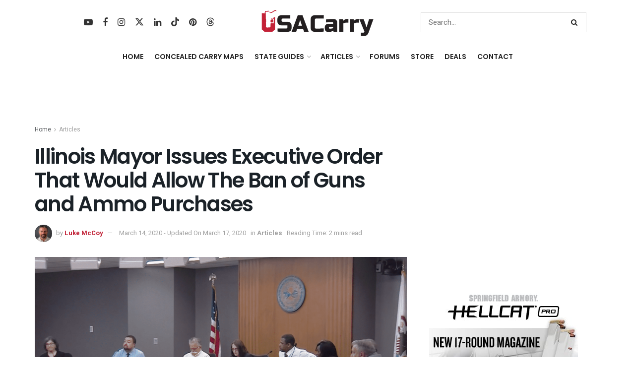

--- FILE ---
content_type: text/html; charset=UTF-8
request_url: https://www.usacarry.com/illinois-mayor-issues-executive-order-that-would-allow-the-ban-of-guns-and-ammo-purchases/
body_size: 59603
content:
<!doctype html>
<!--[if lt IE 7]> <html class="no-js lt-ie9 lt-ie8 lt-ie7" lang="en-US"> <![endif]-->
<!--[if IE 7]>    <html class="no-js lt-ie9 lt-ie8" lang="en-US"> <![endif]-->
<!--[if IE 8]>    <html class="no-js lt-ie9" lang="en-US"> <![endif]-->
<!--[if IE 9]>    <html class="no-js lt-ie10" lang="en-US"> <![endif]-->
<!--[if gt IE 8]><!--> <html class="no-js" lang="en-US"> <!--<![endif]-->
<head>
    <meta http-equiv="Content-Type" content="text/html; charset=UTF-8" />
    <meta name='viewport' content='width=device-width, initial-scale=1, user-scalable=yes' />
    <link rel="profile" href="https://gmpg.org/xfn/11" />
    <link rel="pingback" href="https://www.usacarry.com/xmlrpc.php" />
    <meta name='robots' content='index, follow, max-image-preview:large, max-snippet:-1, max-video-preview:-1' />

			<script type="text/javascript">
			  var jnews_ajax_url = '/?ajax-request=jnews'
			</script>
			<script type="text/javascript">;window.jnews=window.jnews||{},window.jnews.library=window.jnews.library||{},window.jnews.library=function(){"use strict";var e=this;e.win=window,e.doc=document,e.noop=function(){},e.globalBody=e.doc.getElementsByTagName("body")[0],e.globalBody=e.globalBody?e.globalBody:e.doc,e.win.jnewsDataStorage=e.win.jnewsDataStorage||{_storage:new WeakMap,put:function(e,t,n){this._storage.has(e)||this._storage.set(e,new Map),this._storage.get(e).set(t,n)},get:function(e,t){return this._storage.get(e).get(t)},has:function(e,t){return this._storage.has(e)&&this._storage.get(e).has(t)},remove:function(e,t){var n=this._storage.get(e).delete(t);return 0===!this._storage.get(e).size&&this._storage.delete(e),n}},e.windowWidth=function(){return e.win.innerWidth||e.docEl.clientWidth||e.globalBody.clientWidth},e.windowHeight=function(){return e.win.innerHeight||e.docEl.clientHeight||e.globalBody.clientHeight},e.requestAnimationFrame=e.win.requestAnimationFrame||e.win.webkitRequestAnimationFrame||e.win.mozRequestAnimationFrame||e.win.msRequestAnimationFrame||window.oRequestAnimationFrame||function(e){return setTimeout(e,1e3/60)},e.cancelAnimationFrame=e.win.cancelAnimationFrame||e.win.webkitCancelAnimationFrame||e.win.webkitCancelRequestAnimationFrame||e.win.mozCancelAnimationFrame||e.win.msCancelRequestAnimationFrame||e.win.oCancelRequestAnimationFrame||function(e){clearTimeout(e)},e.classListSupport="classList"in document.createElement("_"),e.hasClass=e.classListSupport?function(e,t){return e.classList.contains(t)}:function(e,t){return e.className.indexOf(t)>=0},e.addClass=e.classListSupport?function(t,n){e.hasClass(t,n)||t.classList.add(n)}:function(t,n){e.hasClass(t,n)||(t.className+=" "+n)},e.removeClass=e.classListSupport?function(t,n){e.hasClass(t,n)&&t.classList.remove(n)}:function(t,n){e.hasClass(t,n)&&(t.className=t.className.replace(n,""))},e.objKeys=function(e){var t=[];for(var n in e)Object.prototype.hasOwnProperty.call(e,n)&&t.push(n);return t},e.isObjectSame=function(e,t){var n=!0;return JSON.stringify(e)!==JSON.stringify(t)&&(n=!1),n},e.extend=function(){for(var e,t,n,o=arguments[0]||{},i=1,a=arguments.length;i<a;i++)if(null!==(e=arguments[i]))for(t in e)o!==(n=e[t])&&void 0!==n&&(o[t]=n);return o},e.dataStorage=e.win.jnewsDataStorage,e.isVisible=function(e){return 0!==e.offsetWidth&&0!==e.offsetHeight||e.getBoundingClientRect().length},e.getHeight=function(e){return e.offsetHeight||e.clientHeight||e.getBoundingClientRect().height},e.getWidth=function(e){return e.offsetWidth||e.clientWidth||e.getBoundingClientRect().width},e.supportsPassive=!1;try{var t=Object.defineProperty({},"passive",{get:function(){e.supportsPassive=!0}});"createEvent"in e.doc?e.win.addEventListener("test",null,t):"fireEvent"in e.doc&&e.win.attachEvent("test",null)}catch(e){}e.passiveOption=!!e.supportsPassive&&{passive:!0},e.setStorage=function(e,t){e="jnews-"+e;var n={expired:Math.floor(((new Date).getTime()+432e5)/1e3)};t=Object.assign(n,t);localStorage.setItem(e,JSON.stringify(t))},e.getStorage=function(e){e="jnews-"+e;var t=localStorage.getItem(e);return null!==t&&0<t.length?JSON.parse(localStorage.getItem(e)):{}},e.expiredStorage=function(){var t,n="jnews-";for(var o in localStorage)o.indexOf(n)>-1&&"undefined"!==(t=e.getStorage(o.replace(n,""))).expired&&t.expired<Math.floor((new Date).getTime()/1e3)&&localStorage.removeItem(o)},e.addEvents=function(t,n,o){for(var i in n){var a=["touchstart","touchmove"].indexOf(i)>=0&&!o&&e.passiveOption;"createEvent"in e.doc?t.addEventListener(i,n[i],a):"fireEvent"in e.doc&&t.attachEvent("on"+i,n[i])}},e.removeEvents=function(t,n){for(var o in n)"createEvent"in e.doc?t.removeEventListener(o,n[o]):"fireEvent"in e.doc&&t.detachEvent("on"+o,n[o])},e.triggerEvents=function(t,n,o){var i;o=o||{detail:null};return"createEvent"in e.doc?(!(i=e.doc.createEvent("CustomEvent")||new CustomEvent(n)).initCustomEvent||i.initCustomEvent(n,!0,!1,o),void t.dispatchEvent(i)):"fireEvent"in e.doc?((i=e.doc.createEventObject()).eventType=n,void t.fireEvent("on"+i.eventType,i)):void 0},e.getParents=function(t,n){void 0===n&&(n=e.doc);for(var o=[],i=t.parentNode,a=!1;!a;)if(i){var r=i;r.querySelectorAll(n).length?a=!0:(o.push(r),i=r.parentNode)}else o=[],a=!0;return o},e.forEach=function(e,t,n){for(var o=0,i=e.length;o<i;o++)t.call(n,e[o],o)},e.getText=function(e){return e.innerText||e.textContent},e.setText=function(e,t){var n="object"==typeof t?t.innerText||t.textContent:t;e.innerText&&(e.innerText=n),e.textContent&&(e.textContent=n)},e.httpBuildQuery=function(t){return e.objKeys(t).reduce(function t(n){var o=arguments.length>1&&void 0!==arguments[1]?arguments[1]:null;return function(i,a){var r=n[a];a=encodeURIComponent(a);var s=o?"".concat(o,"[").concat(a,"]"):a;return null==r||"function"==typeof r?(i.push("".concat(s,"=")),i):["number","boolean","string"].includes(typeof r)?(i.push("".concat(s,"=").concat(encodeURIComponent(r))),i):(i.push(e.objKeys(r).reduce(t(r,s),[]).join("&")),i)}}(t),[]).join("&")},e.get=function(t,n,o,i){return o="function"==typeof o?o:e.noop,e.ajax("GET",t,n,o,i)},e.post=function(t,n,o,i){return o="function"==typeof o?o:e.noop,e.ajax("POST",t,n,o,i)},e.ajax=function(t,n,o,i,a){var r=new XMLHttpRequest,s=n,c=e.httpBuildQuery(o);if(t=-1!=["GET","POST"].indexOf(t)?t:"GET",r.open(t,s+("GET"==t?"?"+c:""),!0),"POST"==t&&r.setRequestHeader("Content-type","application/x-www-form-urlencoded"),r.setRequestHeader("X-Requested-With","XMLHttpRequest"),r.onreadystatechange=function(){4===r.readyState&&200<=r.status&&300>r.status&&"function"==typeof i&&i.call(void 0,r.response)},void 0!==a&&!a){return{xhr:r,send:function(){r.send("POST"==t?c:null)}}}return r.send("POST"==t?c:null),{xhr:r}},e.scrollTo=function(t,n,o){function i(e,t,n){this.start=this.position(),this.change=e-this.start,this.currentTime=0,this.increment=20,this.duration=void 0===n?500:n,this.callback=t,this.finish=!1,this.animateScroll()}return Math.easeInOutQuad=function(e,t,n,o){return(e/=o/2)<1?n/2*e*e+t:-n/2*(--e*(e-2)-1)+t},i.prototype.stop=function(){this.finish=!0},i.prototype.move=function(t){e.doc.documentElement.scrollTop=t,e.globalBody.parentNode.scrollTop=t,e.globalBody.scrollTop=t},i.prototype.position=function(){return e.doc.documentElement.scrollTop||e.globalBody.parentNode.scrollTop||e.globalBody.scrollTop},i.prototype.animateScroll=function(){this.currentTime+=this.increment;var t=Math.easeInOutQuad(this.currentTime,this.start,this.change,this.duration);this.move(t),this.currentTime<this.duration&&!this.finish?e.requestAnimationFrame.call(e.win,this.animateScroll.bind(this)):this.callback&&"function"==typeof this.callback&&this.callback()},new i(t,n,o)},e.unwrap=function(t){var n,o=t;e.forEach(t,(function(e,t){n?n+=e:n=e})),o.replaceWith(n)},e.performance={start:function(e){performance.mark(e+"Start")},stop:function(e){performance.mark(e+"End"),performance.measure(e,e+"Start",e+"End")}},e.fps=function(){var t=0,n=0,o=0;!function(){var i=t=0,a=0,r=0,s=document.getElementById("fpsTable"),c=function(t){void 0===document.getElementsByTagName("body")[0]?e.requestAnimationFrame.call(e.win,(function(){c(t)})):document.getElementsByTagName("body")[0].appendChild(t)};null===s&&((s=document.createElement("div")).style.position="fixed",s.style.top="120px",s.style.left="10px",s.style.width="100px",s.style.height="20px",s.style.border="1px solid black",s.style.fontSize="11px",s.style.zIndex="100000",s.style.backgroundColor="white",s.id="fpsTable",c(s));var l=function(){o++,n=Date.now(),(a=(o/(r=(n-t)/1e3)).toPrecision(2))!=i&&(i=a,s.innerHTML=i+"fps"),1<r&&(t=n,o=0),e.requestAnimationFrame.call(e.win,l)};l()}()},e.instr=function(e,t){for(var n=0;n<t.length;n++)if(-1!==e.toLowerCase().indexOf(t[n].toLowerCase()))return!0},e.winLoad=function(t,n){function o(o){if("complete"===e.doc.readyState||"interactive"===e.doc.readyState)return!o||n?setTimeout(t,n||1):t(o),1}o()||e.addEvents(e.win,{load:o})},e.docReady=function(t,n){function o(o){if("complete"===e.doc.readyState||"interactive"===e.doc.readyState)return!o||n?setTimeout(t,n||1):t(o),1}o()||e.addEvents(e.doc,{DOMContentLoaded:o})},e.fireOnce=function(){e.docReady((function(){e.assets=e.assets||[],e.assets.length&&(e.boot(),e.load_assets())}),50)},e.boot=function(){e.length&&e.doc.querySelectorAll("style[media]").forEach((function(e){"not all"==e.getAttribute("media")&&e.removeAttribute("media")}))},e.create_js=function(t,n){var o=e.doc.createElement("script");switch(o.setAttribute("src",t),n){case"defer":o.setAttribute("defer",!0);break;case"async":o.setAttribute("async",!0);break;case"deferasync":o.setAttribute("defer",!0),o.setAttribute("async",!0)}e.globalBody.appendChild(o)},e.load_assets=function(){"object"==typeof e.assets&&e.forEach(e.assets.slice(0),(function(t,n){var o="";t.defer&&(o+="defer"),t.async&&(o+="async"),e.create_js(t.url,o);var i=e.assets.indexOf(t);i>-1&&e.assets.splice(i,1)})),e.assets=jnewsoption.au_scripts=window.jnewsads=[]},e.setCookie=function(e,t,n){var o="";if(n){var i=new Date;i.setTime(i.getTime()+24*n*60*60*1e3),o="; expires="+i.toUTCString()}document.cookie=e+"="+(t||"")+o+"; path=/"},e.getCookie=function(e){for(var t=e+"=",n=document.cookie.split(";"),o=0;o<n.length;o++){for(var i=n[o];" "==i.charAt(0);)i=i.substring(1,i.length);if(0==i.indexOf(t))return i.substring(t.length,i.length)}return null},e.eraseCookie=function(e){document.cookie=e+"=; Path=/; Expires=Thu, 01 Jan 1970 00:00:01 GMT;"},e.docReady((function(){e.globalBody=e.globalBody==e.doc?e.doc.getElementsByTagName("body")[0]:e.globalBody,e.globalBody=e.globalBody?e.globalBody:e.doc})),e.winLoad((function(){e.winLoad((function(){var t=!1;if(void 0!==window.jnewsadmin)if(void 0!==window.file_version_checker){var n=e.objKeys(window.file_version_checker);n.length?n.forEach((function(e){t||"10.0.4"===window.file_version_checker[e]||(t=!0)})):t=!0}else t=!0;t&&(window.jnewsHelper.getMessage(),window.jnewsHelper.getNotice())}),2500)}))},window.jnews.library=new window.jnews.library;</script>
	<!-- This site is optimized with the Yoast SEO Premium plugin v26.7 (Yoast SEO v26.7) - https://yoast.com/wordpress/plugins/seo/ -->
	<title>Illinois Mayor Issues Executive Order That Would Allow The Ban of Guns and Ammo Purchases - USA Carry</title><link rel="preload" href="https://www.usacarry.com/wp-content/uploads/2023/07/concealed-carry.webp" as="image" imagesrcset="https://www.usacarry.com/wp-content/uploads/2023/07/concealed-carry.webp 1x, https://www.usacarry.com/wp-content/uploads/2023/07/concealed-carry-300x73-1.png 2x" fetchpriority="high"><link rel="preload" href="https://www.usacarry.com/wp-content/uploads/2021/12/concealed-carry-mobile.png" as="image" imagesrcset="https://www.usacarry.com/wp-content/uploads/2021/12/concealed-carry-mobile.png 1x, https://www.usacarry.com/wp-content/uploads/2021/12/concealed-carry-mobile.png 2x" fetchpriority="high"><link rel="preload" href="https://www.usacarry.com/wp-content/uploads/2020/03/city-champaign-gun-ban-750x375.png" as="image" fetchpriority="high"><link rel="preload" href="https://www.usacarry.com/wp-content/uploads/2020/03/90021085_2899688710053845_2011541353191702528_o-768x1024.jpg" as="image" imagesrcset="https://www.usacarry.com/wp-content/uploads/2020/03/90021085_2899688710053845_2011541353191702528_o-768x1024.jpg 768w, https://www.usacarry.com/wp-content/uploads/2020/03/90021085_2899688710053845_2011541353191702528_o-225x300.jpg 225w, https://www.usacarry.com/wp-content/uploads/2020/03/90021085_2899688710053845_2011541353191702528_o-1152x1536.jpg 1152w, https://www.usacarry.com/wp-content/uploads/2020/03/90021085_2899688710053845_2011541353191702528_o-750x1000.jpg 750w, https://www.usacarry.com/wp-content/uploads/2020/03/90021085_2899688710053845_2011541353191702528_o-1140x1520.jpg 1140w, https://www.usacarry.com/wp-content/uploads/2020/03/90021085_2899688710053845_2011541353191702528_o-696x928.jpg 696w, https://www.usacarry.com/wp-content/uploads/2020/03/90021085_2899688710053845_2011541353191702528_o-1068x1424.jpg 1068w, https://www.usacarry.com/wp-content/uploads/2020/03/90021085_2899688710053845_2011541353191702528_o-315x420.jpg 315w, https://www.usacarry.com/wp-content/uploads/2020/03/90021085_2899688710053845_2011541353191702528_o.jpg 1536w" imagesizes="(max-width: 696px) 100vw, 696px" fetchpriority="high"><link rel="preload" href="https://www.usacarry.com/wp-content/themes/jnews/assets/dist/font/fontawesome-webfont.woff2" as="font" type="font/woff2" crossorigin><link rel="preload" href="https://www.usacarry.com/wp-content/cache/perfmatters/www.usacarry.com/fonts/NGS6v5_NC0k9P9H2TbFhsqMA.woff2" as="font" type="font/woff2" crossorigin><link rel="preload" href="https://www.usacarry.com/wp-content/themes/jnews/assets/dist/font/jegicon.woff" as="font" type="font/woff" crossorigin><link rel="preload" href="https://www.usacarry.com/wp-content/plugins/wpdiscuz/themes/default/css/fonts/sqr721c-webfont.woff2" as="font" type="font/woff2" crossorigin><link rel="preload" href="https://www.usacarry.com/wp-content/plugins/wpdiscuz/assets/third-party/font-awesome-5.13.0/webfonts/fa-regular-400.woff2" as="font" type="font/woff2" crossorigin><link rel="preload" href="https://www.usacarry.com/wp-content/plugins/wpdiscuz/assets/third-party/font-awesome-5.13.0/webfonts/fa-solid-900.woff2" as="font" type="font/woff2" crossorigin><link rel="preload" href="https://www.usacarry.com/wp-content/plugins/wpdiscuz/assets/third-party/font-awesome-5.13.0/webfonts/fa-brands-400.woff2" as="font" type="font/woff2" crossorigin><link rel="preload" href="https://www.usacarry.com/wp-content/cache/perfmatters/www.usacarry.com/fonts/pxiByp8kv8JHgFVrLEj6Z1xlFd2JQEk.woff2" as="font" type="font/woff2" crossorigin><style id="perfmatters-used-css">:root{--animate-duration:1s;--animate-delay:1s;--animate-repeat:1;}@-webkit-keyframes bounce{0%,20%,53%,to{-webkit-animation-timing-function:cubic-bezier(.215,.61,.355,1);animation-timing-function:cubic-bezier(.215,.61,.355,1);-webkit-transform:translateZ(0);transform:translateZ(0);}40%,43%{-webkit-animation-timing-function:cubic-bezier(.755,.05,.855,.06);animation-timing-function:cubic-bezier(.755,.05,.855,.06);-webkit-transform:translate3d(0,-30px,0) scaleY(1.1);transform:translate3d(0,-30px,0) scaleY(1.1);}70%{-webkit-animation-timing-function:cubic-bezier(.755,.05,.855,.06);animation-timing-function:cubic-bezier(.755,.05,.855,.06);-webkit-transform:translate3d(0,-15px,0) scaleY(1.05);transform:translate3d(0,-15px,0) scaleY(1.05);}80%{-webkit-transform:translateZ(0) scaleY(.95);transform:translateZ(0) scaleY(.95);-webkit-transition-timing-function:cubic-bezier(.215,.61,.355,1);transition-timing-function:cubic-bezier(.215,.61,.355,1);}90%{-webkit-transform:translate3d(0,-4px,0) scaleY(1.02);transform:translate3d(0,-4px,0) scaleY(1.02);}}@keyframes bounce{0%,20%,53%,to{-webkit-animation-timing-function:cubic-bezier(.215,.61,.355,1);animation-timing-function:cubic-bezier(.215,.61,.355,1);-webkit-transform:translateZ(0);transform:translateZ(0);}40%,43%{-webkit-animation-timing-function:cubic-bezier(.755,.05,.855,.06);animation-timing-function:cubic-bezier(.755,.05,.855,.06);-webkit-transform:translate3d(0,-30px,0) scaleY(1.1);transform:translate3d(0,-30px,0) scaleY(1.1);}70%{-webkit-animation-timing-function:cubic-bezier(.755,.05,.855,.06);animation-timing-function:cubic-bezier(.755,.05,.855,.06);-webkit-transform:translate3d(0,-15px,0) scaleY(1.05);transform:translate3d(0,-15px,0) scaleY(1.05);}80%{-webkit-transform:translateZ(0) scaleY(.95);transform:translateZ(0) scaleY(.95);-webkit-transition-timing-function:cubic-bezier(.215,.61,.355,1);transition-timing-function:cubic-bezier(.215,.61,.355,1);}90%{-webkit-transform:translate3d(0,-4px,0) scaleY(1.02);transform:translate3d(0,-4px,0) scaleY(1.02);}}@-webkit-keyframes flash{0%,50%,to{opacity:1;}25%,75%{opacity:0;}}@keyframes flash{0%,50%,to{opacity:1;}25%,75%{opacity:0;}}@-webkit-keyframes pulse{0%{-webkit-transform:scaleX(1);transform:scaleX(1);}50%{-webkit-transform:scale3d(1.05,1.05,1.05);transform:scale3d(1.05,1.05,1.05);}to{-webkit-transform:scaleX(1);transform:scaleX(1);}}@keyframes pulse{0%{-webkit-transform:scaleX(1);transform:scaleX(1);}50%{-webkit-transform:scale3d(1.05,1.05,1.05);transform:scale3d(1.05,1.05,1.05);}to{-webkit-transform:scaleX(1);transform:scaleX(1);}}@-webkit-keyframes rubberBand{0%{-webkit-transform:scaleX(1);transform:scaleX(1);}30%{-webkit-transform:scale3d(1.25,.75,1);transform:scale3d(1.25,.75,1);}40%{-webkit-transform:scale3d(.75,1.25,1);transform:scale3d(.75,1.25,1);}50%{-webkit-transform:scale3d(1.15,.85,1);transform:scale3d(1.15,.85,1);}65%{-webkit-transform:scale3d(.95,1.05,1);transform:scale3d(.95,1.05,1);}75%{-webkit-transform:scale3d(1.05,.95,1);transform:scale3d(1.05,.95,1);}to{-webkit-transform:scaleX(1);transform:scaleX(1);}}@keyframes rubberBand{0%{-webkit-transform:scaleX(1);transform:scaleX(1);}30%{-webkit-transform:scale3d(1.25,.75,1);transform:scale3d(1.25,.75,1);}40%{-webkit-transform:scale3d(.75,1.25,1);transform:scale3d(.75,1.25,1);}50%{-webkit-transform:scale3d(1.15,.85,1);transform:scale3d(1.15,.85,1);}65%{-webkit-transform:scale3d(.95,1.05,1);transform:scale3d(.95,1.05,1);}75%{-webkit-transform:scale3d(1.05,.95,1);transform:scale3d(1.05,.95,1);}to{-webkit-transform:scaleX(1);transform:scaleX(1);}}@-webkit-keyframes shakeX{0%,to{-webkit-transform:translateZ(0);transform:translateZ(0);}10%,30%,50%,70%,90%{-webkit-transform:translate3d(-10px,0,0);transform:translate3d(-10px,0,0);}20%,40%,60%,80%{-webkit-transform:translate3d(10px,0,0);transform:translate3d(10px,0,0);}}@keyframes shakeX{0%,to{-webkit-transform:translateZ(0);transform:translateZ(0);}10%,30%,50%,70%,90%{-webkit-transform:translate3d(-10px,0,0);transform:translate3d(-10px,0,0);}20%,40%,60%,80%{-webkit-transform:translate3d(10px,0,0);transform:translate3d(10px,0,0);}}@-webkit-keyframes shakeY{0%,to{-webkit-transform:translateZ(0);transform:translateZ(0);}10%,30%,50%,70%,90%{-webkit-transform:translate3d(0,-10px,0);transform:translate3d(0,-10px,0);}20%,40%,60%,80%{-webkit-transform:translate3d(0,10px,0);transform:translate3d(0,10px,0);}}@keyframes shakeY{0%,to{-webkit-transform:translateZ(0);transform:translateZ(0);}10%,30%,50%,70%,90%{-webkit-transform:translate3d(0,-10px,0);transform:translate3d(0,-10px,0);}20%,40%,60%,80%{-webkit-transform:translate3d(0,10px,0);transform:translate3d(0,10px,0);}}@-webkit-keyframes headShake{0%{-webkit-transform:translateX(0);transform:translateX(0);}6.5%{-webkit-transform:translateX(-6px) rotateY(-9deg);transform:translateX(-6px) rotateY(-9deg);}18.5%{-webkit-transform:translateX(5px) rotateY(7deg);transform:translateX(5px) rotateY(7deg);}31.5%{-webkit-transform:translateX(-3px) rotateY(-5deg);transform:translateX(-3px) rotateY(-5deg);}43.5%{-webkit-transform:translateX(2px) rotateY(3deg);transform:translateX(2px) rotateY(3deg);}50%{-webkit-transform:translateX(0);transform:translateX(0);}}@keyframes headShake{0%{-webkit-transform:translateX(0);transform:translateX(0);}6.5%{-webkit-transform:translateX(-6px) rotateY(-9deg);transform:translateX(-6px) rotateY(-9deg);}18.5%{-webkit-transform:translateX(5px) rotateY(7deg);transform:translateX(5px) rotateY(7deg);}31.5%{-webkit-transform:translateX(-3px) rotateY(-5deg);transform:translateX(-3px) rotateY(-5deg);}43.5%{-webkit-transform:translateX(2px) rotateY(3deg);transform:translateX(2px) rotateY(3deg);}50%{-webkit-transform:translateX(0);transform:translateX(0);}}@-webkit-keyframes swing{20%{-webkit-transform:rotate(15deg);transform:rotate(15deg);}40%{-webkit-transform:rotate(-10deg);transform:rotate(-10deg);}60%{-webkit-transform:rotate(5deg);transform:rotate(5deg);}80%{-webkit-transform:rotate(-5deg);transform:rotate(-5deg);}to{-webkit-transform:rotate(0deg);transform:rotate(0deg);}}@keyframes swing{20%{-webkit-transform:rotate(15deg);transform:rotate(15deg);}40%{-webkit-transform:rotate(-10deg);transform:rotate(-10deg);}60%{-webkit-transform:rotate(5deg);transform:rotate(5deg);}80%{-webkit-transform:rotate(-5deg);transform:rotate(-5deg);}to{-webkit-transform:rotate(0deg);transform:rotate(0deg);}}@-webkit-keyframes tada{0%{-webkit-transform:scaleX(1);transform:scaleX(1);}10%,20%{-webkit-transform:scale3d(.9,.9,.9) rotate(-3deg);transform:scale3d(.9,.9,.9) rotate(-3deg);}30%,50%,70%,90%{-webkit-transform:scale3d(1.1,1.1,1.1) rotate(3deg);transform:scale3d(1.1,1.1,1.1) rotate(3deg);}40%,60%,80%{-webkit-transform:scale3d(1.1,1.1,1.1) rotate(-3deg);transform:scale3d(1.1,1.1,1.1) rotate(-3deg);}to{-webkit-transform:scaleX(1);transform:scaleX(1);}}@keyframes tada{0%{-webkit-transform:scaleX(1);transform:scaleX(1);}10%,20%{-webkit-transform:scale3d(.9,.9,.9) rotate(-3deg);transform:scale3d(.9,.9,.9) rotate(-3deg);}30%,50%,70%,90%{-webkit-transform:scale3d(1.1,1.1,1.1) rotate(3deg);transform:scale3d(1.1,1.1,1.1) rotate(3deg);}40%,60%,80%{-webkit-transform:scale3d(1.1,1.1,1.1) rotate(-3deg);transform:scale3d(1.1,1.1,1.1) rotate(-3deg);}to{-webkit-transform:scaleX(1);transform:scaleX(1);}}@-webkit-keyframes wobble{0%{-webkit-transform:translateZ(0);transform:translateZ(0);}15%{-webkit-transform:translate3d(-25%,0,0) rotate(-5deg);transform:translate3d(-25%,0,0) rotate(-5deg);}30%{-webkit-transform:translate3d(20%,0,0) rotate(3deg);transform:translate3d(20%,0,0) rotate(3deg);}45%{-webkit-transform:translate3d(-15%,0,0) rotate(-3deg);transform:translate3d(-15%,0,0) rotate(-3deg);}60%{-webkit-transform:translate3d(10%,0,0) rotate(2deg);transform:translate3d(10%,0,0) rotate(2deg);}75%{-webkit-transform:translate3d(-5%,0,0) rotate(-1deg);transform:translate3d(-5%,0,0) rotate(-1deg);}to{-webkit-transform:translateZ(0);transform:translateZ(0);}}@keyframes wobble{0%{-webkit-transform:translateZ(0);transform:translateZ(0);}15%{-webkit-transform:translate3d(-25%,0,0) rotate(-5deg);transform:translate3d(-25%,0,0) rotate(-5deg);}30%{-webkit-transform:translate3d(20%,0,0) rotate(3deg);transform:translate3d(20%,0,0) rotate(3deg);}45%{-webkit-transform:translate3d(-15%,0,0) rotate(-3deg);transform:translate3d(-15%,0,0) rotate(-3deg);}60%{-webkit-transform:translate3d(10%,0,0) rotate(2deg);transform:translate3d(10%,0,0) rotate(2deg);}75%{-webkit-transform:translate3d(-5%,0,0) rotate(-1deg);transform:translate3d(-5%,0,0) rotate(-1deg);}to{-webkit-transform:translateZ(0);transform:translateZ(0);}}@-webkit-keyframes jello{0%,11.1%,to{-webkit-transform:translateZ(0);transform:translateZ(0);}22.2%{-webkit-transform:skewX(-12.5deg) skewY(-12.5deg);transform:skewX(-12.5deg) skewY(-12.5deg);}33.3%{-webkit-transform:skewX(6.25deg) skewY(6.25deg);transform:skewX(6.25deg) skewY(6.25deg);}44.4%{-webkit-transform:skewX(-3.125deg) skewY(-3.125deg);transform:skewX(-3.125deg) skewY(-3.125deg);}55.5%{-webkit-transform:skewX(1.5625deg) skewY(1.5625deg);transform:skewX(1.5625deg) skewY(1.5625deg);}66.6%{-webkit-transform:skewX(-.78125deg) skewY(-.78125deg);transform:skewX(-.78125deg) skewY(-.78125deg);}77.7%{-webkit-transform:skewX(.390625deg) skewY(.390625deg);transform:skewX(.390625deg) skewY(.390625deg);}88.8%{-webkit-transform:skewX(-.1953125deg) skewY(-.1953125deg);transform:skewX(-.1953125deg) skewY(-.1953125deg);}}@keyframes jello{0%,11.1%,to{-webkit-transform:translateZ(0);transform:translateZ(0);}22.2%{-webkit-transform:skewX(-12.5deg) skewY(-12.5deg);transform:skewX(-12.5deg) skewY(-12.5deg);}33.3%{-webkit-transform:skewX(6.25deg) skewY(6.25deg);transform:skewX(6.25deg) skewY(6.25deg);}44.4%{-webkit-transform:skewX(-3.125deg) skewY(-3.125deg);transform:skewX(-3.125deg) skewY(-3.125deg);}55.5%{-webkit-transform:skewX(1.5625deg) skewY(1.5625deg);transform:skewX(1.5625deg) skewY(1.5625deg);}66.6%{-webkit-transform:skewX(-.78125deg) skewY(-.78125deg);transform:skewX(-.78125deg) skewY(-.78125deg);}77.7%{-webkit-transform:skewX(.390625deg) skewY(.390625deg);transform:skewX(.390625deg) skewY(.390625deg);}88.8%{-webkit-transform:skewX(-.1953125deg) skewY(-.1953125deg);transform:skewX(-.1953125deg) skewY(-.1953125deg);}}@-webkit-keyframes heartBeat{0%{-webkit-transform:scale(1);transform:scale(1);}14%{-webkit-transform:scale(1.3);transform:scale(1.3);}28%{-webkit-transform:scale(1);transform:scale(1);}42%{-webkit-transform:scale(1.3);transform:scale(1.3);}70%{-webkit-transform:scale(1);transform:scale(1);}}@keyframes heartBeat{0%{-webkit-transform:scale(1);transform:scale(1);}14%{-webkit-transform:scale(1.3);transform:scale(1.3);}28%{-webkit-transform:scale(1);transform:scale(1);}42%{-webkit-transform:scale(1.3);transform:scale(1.3);}70%{-webkit-transform:scale(1);transform:scale(1);}}@-webkit-keyframes backInDown{0%{opacity:.7;-webkit-transform:translateY(-1200px) scale(.7);transform:translateY(-1200px) scale(.7);}80%{opacity:.7;-webkit-transform:translateY(0) scale(.7);transform:translateY(0) scale(.7);}to{opacity:1;-webkit-transform:scale(1);transform:scale(1);}}@keyframes backInDown{0%{opacity:.7;-webkit-transform:translateY(-1200px) scale(.7);transform:translateY(-1200px) scale(.7);}80%{opacity:.7;-webkit-transform:translateY(0) scale(.7);transform:translateY(0) scale(.7);}to{opacity:1;-webkit-transform:scale(1);transform:scale(1);}}@-webkit-keyframes backInLeft{0%{opacity:.7;-webkit-transform:translateX(-2000px) scale(.7);transform:translateX(-2000px) scale(.7);}80%{opacity:.7;-webkit-transform:translateX(0) scale(.7);transform:translateX(0) scale(.7);}to{opacity:1;-webkit-transform:scale(1);transform:scale(1);}}@keyframes backInLeft{0%{opacity:.7;-webkit-transform:translateX(-2000px) scale(.7);transform:translateX(-2000px) scale(.7);}80%{opacity:.7;-webkit-transform:translateX(0) scale(.7);transform:translateX(0) scale(.7);}to{opacity:1;-webkit-transform:scale(1);transform:scale(1);}}@-webkit-keyframes backInRight{0%{opacity:.7;-webkit-transform:translateX(2000px) scale(.7);transform:translateX(2000px) scale(.7);}80%{opacity:.7;-webkit-transform:translateX(0) scale(.7);transform:translateX(0) scale(.7);}to{opacity:1;-webkit-transform:scale(1);transform:scale(1);}}@keyframes backInRight{0%{opacity:.7;-webkit-transform:translateX(2000px) scale(.7);transform:translateX(2000px) scale(.7);}80%{opacity:.7;-webkit-transform:translateX(0) scale(.7);transform:translateX(0) scale(.7);}to{opacity:1;-webkit-transform:scale(1);transform:scale(1);}}@-webkit-keyframes backInUp{0%{opacity:.7;-webkit-transform:translateY(1200px) scale(.7);transform:translateY(1200px) scale(.7);}80%{opacity:.7;-webkit-transform:translateY(0) scale(.7);transform:translateY(0) scale(.7);}to{opacity:1;-webkit-transform:scale(1);transform:scale(1);}}@keyframes backInUp{0%{opacity:.7;-webkit-transform:translateY(1200px) scale(.7);transform:translateY(1200px) scale(.7);}80%{opacity:.7;-webkit-transform:translateY(0) scale(.7);transform:translateY(0) scale(.7);}to{opacity:1;-webkit-transform:scale(1);transform:scale(1);}}@-webkit-keyframes backOutDown{0%{opacity:1;-webkit-transform:scale(1);transform:scale(1);}20%{opacity:.7;-webkit-transform:translateY(0) scale(.7);transform:translateY(0) scale(.7);}to{opacity:.7;-webkit-transform:translateY(700px) scale(.7);transform:translateY(700px) scale(.7);}}@keyframes backOutDown{0%{opacity:1;-webkit-transform:scale(1);transform:scale(1);}20%{opacity:.7;-webkit-transform:translateY(0) scale(.7);transform:translateY(0) scale(.7);}to{opacity:.7;-webkit-transform:translateY(700px) scale(.7);transform:translateY(700px) scale(.7);}}@-webkit-keyframes backOutLeft{0%{opacity:1;-webkit-transform:scale(1);transform:scale(1);}20%{opacity:.7;-webkit-transform:translateX(0) scale(.7);transform:translateX(0) scale(.7);}to{opacity:.7;-webkit-transform:translateX(-2000px) scale(.7);transform:translateX(-2000px) scale(.7);}}@keyframes backOutLeft{0%{opacity:1;-webkit-transform:scale(1);transform:scale(1);}20%{opacity:.7;-webkit-transform:translateX(0) scale(.7);transform:translateX(0) scale(.7);}to{opacity:.7;-webkit-transform:translateX(-2000px) scale(.7);transform:translateX(-2000px) scale(.7);}}@-webkit-keyframes backOutRight{0%{opacity:1;-webkit-transform:scale(1);transform:scale(1);}20%{opacity:.7;-webkit-transform:translateX(0) scale(.7);transform:translateX(0) scale(.7);}to{opacity:.7;-webkit-transform:translateX(2000px) scale(.7);transform:translateX(2000px) scale(.7);}}@keyframes backOutRight{0%{opacity:1;-webkit-transform:scale(1);transform:scale(1);}20%{opacity:.7;-webkit-transform:translateX(0) scale(.7);transform:translateX(0) scale(.7);}to{opacity:.7;-webkit-transform:translateX(2000px) scale(.7);transform:translateX(2000px) scale(.7);}}@-webkit-keyframes backOutUp{0%{opacity:1;-webkit-transform:scale(1);transform:scale(1);}20%{opacity:.7;-webkit-transform:translateY(0) scale(.7);transform:translateY(0) scale(.7);}to{opacity:.7;-webkit-transform:translateY(-700px) scale(.7);transform:translateY(-700px) scale(.7);}}@keyframes backOutUp{0%{opacity:1;-webkit-transform:scale(1);transform:scale(1);}20%{opacity:.7;-webkit-transform:translateY(0) scale(.7);transform:translateY(0) scale(.7);}to{opacity:.7;-webkit-transform:translateY(-700px) scale(.7);transform:translateY(-700px) scale(.7);}}@-webkit-keyframes bounceIn{0%,20%,40%,60%,80%,to{-webkit-animation-timing-function:cubic-bezier(.215,.61,.355,1);animation-timing-function:cubic-bezier(.215,.61,.355,1);}0%{opacity:0;-webkit-transform:scale3d(.3,.3,.3);transform:scale3d(.3,.3,.3);}20%{-webkit-transform:scale3d(1.1,1.1,1.1);transform:scale3d(1.1,1.1,1.1);}40%{-webkit-transform:scale3d(.9,.9,.9);transform:scale3d(.9,.9,.9);}60%{opacity:1;-webkit-transform:scale3d(1.03,1.03,1.03);transform:scale3d(1.03,1.03,1.03);}80%{-webkit-transform:scale3d(.97,.97,.97);transform:scale3d(.97,.97,.97);}to{opacity:1;-webkit-transform:scaleX(1);transform:scaleX(1);}}@keyframes bounceIn{0%,20%,40%,60%,80%,to{-webkit-animation-timing-function:cubic-bezier(.215,.61,.355,1);animation-timing-function:cubic-bezier(.215,.61,.355,1);}0%{opacity:0;-webkit-transform:scale3d(.3,.3,.3);transform:scale3d(.3,.3,.3);}20%{-webkit-transform:scale3d(1.1,1.1,1.1);transform:scale3d(1.1,1.1,1.1);}40%{-webkit-transform:scale3d(.9,.9,.9);transform:scale3d(.9,.9,.9);}60%{opacity:1;-webkit-transform:scale3d(1.03,1.03,1.03);transform:scale3d(1.03,1.03,1.03);}80%{-webkit-transform:scale3d(.97,.97,.97);transform:scale3d(.97,.97,.97);}to{opacity:1;-webkit-transform:scaleX(1);transform:scaleX(1);}}@-webkit-keyframes bounceInDown{0%,60%,75%,90%,to{-webkit-animation-timing-function:cubic-bezier(.215,.61,.355,1);animation-timing-function:cubic-bezier(.215,.61,.355,1);}0%{opacity:0;-webkit-transform:translate3d(0,-3000px,0) scaleY(3);transform:translate3d(0,-3000px,0) scaleY(3);}60%{opacity:1;-webkit-transform:translate3d(0,25px,0) scaleY(.9);transform:translate3d(0,25px,0) scaleY(.9);}75%{-webkit-transform:translate3d(0,-10px,0) scaleY(.95);transform:translate3d(0,-10px,0) scaleY(.95);}90%{-webkit-transform:translate3d(0,5px,0) scaleY(.985);transform:translate3d(0,5px,0) scaleY(.985);}to{-webkit-transform:translateZ(0);transform:translateZ(0);}}@keyframes bounceInDown{0%,60%,75%,90%,to{-webkit-animation-timing-function:cubic-bezier(.215,.61,.355,1);animation-timing-function:cubic-bezier(.215,.61,.355,1);}0%{opacity:0;-webkit-transform:translate3d(0,-3000px,0) scaleY(3);transform:translate3d(0,-3000px,0) scaleY(3);}60%{opacity:1;-webkit-transform:translate3d(0,25px,0) scaleY(.9);transform:translate3d(0,25px,0) scaleY(.9);}75%{-webkit-transform:translate3d(0,-10px,0) scaleY(.95);transform:translate3d(0,-10px,0) scaleY(.95);}90%{-webkit-transform:translate3d(0,5px,0) scaleY(.985);transform:translate3d(0,5px,0) scaleY(.985);}to{-webkit-transform:translateZ(0);transform:translateZ(0);}}@-webkit-keyframes bounceInLeft{0%,60%,75%,90%,to{-webkit-animation-timing-function:cubic-bezier(.215,.61,.355,1);animation-timing-function:cubic-bezier(.215,.61,.355,1);}0%{opacity:0;-webkit-transform:translate3d(-3000px,0,0) scaleX(3);transform:translate3d(-3000px,0,0) scaleX(3);}60%{opacity:1;-webkit-transform:translate3d(25px,0,0) scaleX(1);transform:translate3d(25px,0,0) scaleX(1);}75%{-webkit-transform:translate3d(-10px,0,0) scaleX(.98);transform:translate3d(-10px,0,0) scaleX(.98);}90%{-webkit-transform:translate3d(5px,0,0) scaleX(.995);transform:translate3d(5px,0,0) scaleX(.995);}to{-webkit-transform:translateZ(0);transform:translateZ(0);}}@keyframes bounceInLeft{0%,60%,75%,90%,to{-webkit-animation-timing-function:cubic-bezier(.215,.61,.355,1);animation-timing-function:cubic-bezier(.215,.61,.355,1);}0%{opacity:0;-webkit-transform:translate3d(-3000px,0,0) scaleX(3);transform:translate3d(-3000px,0,0) scaleX(3);}60%{opacity:1;-webkit-transform:translate3d(25px,0,0) scaleX(1);transform:translate3d(25px,0,0) scaleX(1);}75%{-webkit-transform:translate3d(-10px,0,0) scaleX(.98);transform:translate3d(-10px,0,0) scaleX(.98);}90%{-webkit-transform:translate3d(5px,0,0) scaleX(.995);transform:translate3d(5px,0,0) scaleX(.995);}to{-webkit-transform:translateZ(0);transform:translateZ(0);}}@-webkit-keyframes bounceInRight{0%,60%,75%,90%,to{-webkit-animation-timing-function:cubic-bezier(.215,.61,.355,1);animation-timing-function:cubic-bezier(.215,.61,.355,1);}0%{opacity:0;-webkit-transform:translate3d(3000px,0,0) scaleX(3);transform:translate3d(3000px,0,0) scaleX(3);}60%{opacity:1;-webkit-transform:translate3d(-25px,0,0) scaleX(1);transform:translate3d(-25px,0,0) scaleX(1);}75%{-webkit-transform:translate3d(10px,0,0) scaleX(.98);transform:translate3d(10px,0,0) scaleX(.98);}90%{-webkit-transform:translate3d(-5px,0,0) scaleX(.995);transform:translate3d(-5px,0,0) scaleX(.995);}to{-webkit-transform:translateZ(0);transform:translateZ(0);}}@keyframes bounceInRight{0%,60%,75%,90%,to{-webkit-animation-timing-function:cubic-bezier(.215,.61,.355,1);animation-timing-function:cubic-bezier(.215,.61,.355,1);}0%{opacity:0;-webkit-transform:translate3d(3000px,0,0) scaleX(3);transform:translate3d(3000px,0,0) scaleX(3);}60%{opacity:1;-webkit-transform:translate3d(-25px,0,0) scaleX(1);transform:translate3d(-25px,0,0) scaleX(1);}75%{-webkit-transform:translate3d(10px,0,0) scaleX(.98);transform:translate3d(10px,0,0) scaleX(.98);}90%{-webkit-transform:translate3d(-5px,0,0) scaleX(.995);transform:translate3d(-5px,0,0) scaleX(.995);}to{-webkit-transform:translateZ(0);transform:translateZ(0);}}@-webkit-keyframes bounceInUp{0%,60%,75%,90%,to{-webkit-animation-timing-function:cubic-bezier(.215,.61,.355,1);animation-timing-function:cubic-bezier(.215,.61,.355,1);}0%{opacity:0;-webkit-transform:translate3d(0,3000px,0) scaleY(5);transform:translate3d(0,3000px,0) scaleY(5);}60%{opacity:1;-webkit-transform:translate3d(0,-20px,0) scaleY(.9);transform:translate3d(0,-20px,0) scaleY(.9);}75%{-webkit-transform:translate3d(0,10px,0) scaleY(.95);transform:translate3d(0,10px,0) scaleY(.95);}90%{-webkit-transform:translate3d(0,-5px,0) scaleY(.985);transform:translate3d(0,-5px,0) scaleY(.985);}to{-webkit-transform:translateZ(0);transform:translateZ(0);}}@keyframes bounceInUp{0%,60%,75%,90%,to{-webkit-animation-timing-function:cubic-bezier(.215,.61,.355,1);animation-timing-function:cubic-bezier(.215,.61,.355,1);}0%{opacity:0;-webkit-transform:translate3d(0,3000px,0) scaleY(5);transform:translate3d(0,3000px,0) scaleY(5);}60%{opacity:1;-webkit-transform:translate3d(0,-20px,0) scaleY(.9);transform:translate3d(0,-20px,0) scaleY(.9);}75%{-webkit-transform:translate3d(0,10px,0) scaleY(.95);transform:translate3d(0,10px,0) scaleY(.95);}90%{-webkit-transform:translate3d(0,-5px,0) scaleY(.985);transform:translate3d(0,-5px,0) scaleY(.985);}to{-webkit-transform:translateZ(0);transform:translateZ(0);}}@-webkit-keyframes bounceOut{20%{-webkit-transform:scale3d(.9,.9,.9);transform:scale3d(.9,.9,.9);}50%,55%{opacity:1;-webkit-transform:scale3d(1.1,1.1,1.1);transform:scale3d(1.1,1.1,1.1);}to{opacity:0;-webkit-transform:scale3d(.3,.3,.3);transform:scale3d(.3,.3,.3);}}@keyframes bounceOut{20%{-webkit-transform:scale3d(.9,.9,.9);transform:scale3d(.9,.9,.9);}50%,55%{opacity:1;-webkit-transform:scale3d(1.1,1.1,1.1);transform:scale3d(1.1,1.1,1.1);}to{opacity:0;-webkit-transform:scale3d(.3,.3,.3);transform:scale3d(.3,.3,.3);}}@-webkit-keyframes bounceOutDown{20%{-webkit-transform:translate3d(0,10px,0) scaleY(.985);transform:translate3d(0,10px,0) scaleY(.985);}40%,45%{opacity:1;-webkit-transform:translate3d(0,-20px,0) scaleY(.9);transform:translate3d(0,-20px,0) scaleY(.9);}to{opacity:0;-webkit-transform:translate3d(0,2000px,0) scaleY(3);transform:translate3d(0,2000px,0) scaleY(3);}}@keyframes bounceOutDown{20%{-webkit-transform:translate3d(0,10px,0) scaleY(.985);transform:translate3d(0,10px,0) scaleY(.985);}40%,45%{opacity:1;-webkit-transform:translate3d(0,-20px,0) scaleY(.9);transform:translate3d(0,-20px,0) scaleY(.9);}to{opacity:0;-webkit-transform:translate3d(0,2000px,0) scaleY(3);transform:translate3d(0,2000px,0) scaleY(3);}}@-webkit-keyframes bounceOutLeft{20%{opacity:1;-webkit-transform:translate3d(20px,0,0) scaleX(.9);transform:translate3d(20px,0,0) scaleX(.9);}to{opacity:0;-webkit-transform:translate3d(-2000px,0,0) scaleX(2);transform:translate3d(-2000px,0,0) scaleX(2);}}@keyframes bounceOutLeft{20%{opacity:1;-webkit-transform:translate3d(20px,0,0) scaleX(.9);transform:translate3d(20px,0,0) scaleX(.9);}to{opacity:0;-webkit-transform:translate3d(-2000px,0,0) scaleX(2);transform:translate3d(-2000px,0,0) scaleX(2);}}@-webkit-keyframes bounceOutRight{20%{opacity:1;-webkit-transform:translate3d(-20px,0,0) scaleX(.9);transform:translate3d(-20px,0,0) scaleX(.9);}to{opacity:0;-webkit-transform:translate3d(2000px,0,0) scaleX(2);transform:translate3d(2000px,0,0) scaleX(2);}}@keyframes bounceOutRight{20%{opacity:1;-webkit-transform:translate3d(-20px,0,0) scaleX(.9);transform:translate3d(-20px,0,0) scaleX(.9);}to{opacity:0;-webkit-transform:translate3d(2000px,0,0) scaleX(2);transform:translate3d(2000px,0,0) scaleX(2);}}@-webkit-keyframes bounceOutUp{20%{-webkit-transform:translate3d(0,-10px,0) scaleY(.985);transform:translate3d(0,-10px,0) scaleY(.985);}40%,45%{opacity:1;-webkit-transform:translate3d(0,20px,0) scaleY(.9);transform:translate3d(0,20px,0) scaleY(.9);}to{opacity:0;-webkit-transform:translate3d(0,-2000px,0) scaleY(3);transform:translate3d(0,-2000px,0) scaleY(3);}}@keyframes bounceOutUp{20%{-webkit-transform:translate3d(0,-10px,0) scaleY(.985);transform:translate3d(0,-10px,0) scaleY(.985);}40%,45%{opacity:1;-webkit-transform:translate3d(0,20px,0) scaleY(.9);transform:translate3d(0,20px,0) scaleY(.9);}to{opacity:0;-webkit-transform:translate3d(0,-2000px,0) scaleY(3);transform:translate3d(0,-2000px,0) scaleY(3);}}@-webkit-keyframes fadeIn{0%{opacity:0;}to{opacity:1;}}@keyframes fadeIn{0%{opacity:0;}to{opacity:1;}}@-webkit-keyframes fadeInDown{0%{opacity:0;-webkit-transform:translate3d(0,-100%,0);transform:translate3d(0,-100%,0);}to{opacity:1;-webkit-transform:translateZ(0);transform:translateZ(0);}}@keyframes fadeInDown{0%{opacity:0;-webkit-transform:translate3d(0,-100%,0);transform:translate3d(0,-100%,0);}to{opacity:1;-webkit-transform:translateZ(0);transform:translateZ(0);}}@-webkit-keyframes fadeInDownBig{0%{opacity:0;-webkit-transform:translate3d(0,-2000px,0);transform:translate3d(0,-2000px,0);}to{opacity:1;-webkit-transform:translateZ(0);transform:translateZ(0);}}@keyframes fadeInDownBig{0%{opacity:0;-webkit-transform:translate3d(0,-2000px,0);transform:translate3d(0,-2000px,0);}to{opacity:1;-webkit-transform:translateZ(0);transform:translateZ(0);}}@-webkit-keyframes fadeInLeft{0%{opacity:0;-webkit-transform:translate3d(-100%,0,0);transform:translate3d(-100%,0,0);}to{opacity:1;-webkit-transform:translateZ(0);transform:translateZ(0);}}@keyframes fadeInLeft{0%{opacity:0;-webkit-transform:translate3d(-100%,0,0);transform:translate3d(-100%,0,0);}to{opacity:1;-webkit-transform:translateZ(0);transform:translateZ(0);}}@-webkit-keyframes fadeInLeftBig{0%{opacity:0;-webkit-transform:translate3d(-2000px,0,0);transform:translate3d(-2000px,0,0);}to{opacity:1;-webkit-transform:translateZ(0);transform:translateZ(0);}}@keyframes fadeInLeftBig{0%{opacity:0;-webkit-transform:translate3d(-2000px,0,0);transform:translate3d(-2000px,0,0);}to{opacity:1;-webkit-transform:translateZ(0);transform:translateZ(0);}}@-webkit-keyframes fadeInRight{0%{opacity:0;-webkit-transform:translate3d(100%,0,0);transform:translate3d(100%,0,0);}to{opacity:1;-webkit-transform:translateZ(0);transform:translateZ(0);}}@keyframes fadeInRight{0%{opacity:0;-webkit-transform:translate3d(100%,0,0);transform:translate3d(100%,0,0);}to{opacity:1;-webkit-transform:translateZ(0);transform:translateZ(0);}}@-webkit-keyframes fadeInRightBig{0%{opacity:0;-webkit-transform:translate3d(2000px,0,0);transform:translate3d(2000px,0,0);}to{opacity:1;-webkit-transform:translateZ(0);transform:translateZ(0);}}@keyframes fadeInRightBig{0%{opacity:0;-webkit-transform:translate3d(2000px,0,0);transform:translate3d(2000px,0,0);}to{opacity:1;-webkit-transform:translateZ(0);transform:translateZ(0);}}@-webkit-keyframes fadeInUp{0%{opacity:0;-webkit-transform:translate3d(0,100%,0);transform:translate3d(0,100%,0);}to{opacity:1;-webkit-transform:translateZ(0);transform:translateZ(0);}}@keyframes fadeInUp{0%{opacity:0;-webkit-transform:translate3d(0,100%,0);transform:translate3d(0,100%,0);}to{opacity:1;-webkit-transform:translateZ(0);transform:translateZ(0);}}@-webkit-keyframes fadeInUpBig{0%{opacity:0;-webkit-transform:translate3d(0,2000px,0);transform:translate3d(0,2000px,0);}to{opacity:1;-webkit-transform:translateZ(0);transform:translateZ(0);}}@keyframes fadeInUpBig{0%{opacity:0;-webkit-transform:translate3d(0,2000px,0);transform:translate3d(0,2000px,0);}to{opacity:1;-webkit-transform:translateZ(0);transform:translateZ(0);}}@-webkit-keyframes fadeInTopLeft{0%{opacity:0;-webkit-transform:translate3d(-100%,-100%,0);transform:translate3d(-100%,-100%,0);}to{opacity:1;-webkit-transform:translateZ(0);transform:translateZ(0);}}@keyframes fadeInTopLeft{0%{opacity:0;-webkit-transform:translate3d(-100%,-100%,0);transform:translate3d(-100%,-100%,0);}to{opacity:1;-webkit-transform:translateZ(0);transform:translateZ(0);}}@-webkit-keyframes fadeInTopRight{0%{opacity:0;-webkit-transform:translate3d(100%,-100%,0);transform:translate3d(100%,-100%,0);}to{opacity:1;-webkit-transform:translateZ(0);transform:translateZ(0);}}@keyframes fadeInTopRight{0%{opacity:0;-webkit-transform:translate3d(100%,-100%,0);transform:translate3d(100%,-100%,0);}to{opacity:1;-webkit-transform:translateZ(0);transform:translateZ(0);}}@-webkit-keyframes fadeInBottomLeft{0%{opacity:0;-webkit-transform:translate3d(-100%,100%,0);transform:translate3d(-100%,100%,0);}to{opacity:1;-webkit-transform:translateZ(0);transform:translateZ(0);}}@keyframes fadeInBottomLeft{0%{opacity:0;-webkit-transform:translate3d(-100%,100%,0);transform:translate3d(-100%,100%,0);}to{opacity:1;-webkit-transform:translateZ(0);transform:translateZ(0);}}@-webkit-keyframes fadeInBottomRight{0%{opacity:0;-webkit-transform:translate3d(100%,100%,0);transform:translate3d(100%,100%,0);}to{opacity:1;-webkit-transform:translateZ(0);transform:translateZ(0);}}@keyframes fadeInBottomRight{0%{opacity:0;-webkit-transform:translate3d(100%,100%,0);transform:translate3d(100%,100%,0);}to{opacity:1;-webkit-transform:translateZ(0);transform:translateZ(0);}}@-webkit-keyframes fadeOut{0%{opacity:1;}to{opacity:0;}}@keyframes fadeOut{0%{opacity:1;}to{opacity:0;}}@-webkit-keyframes fadeOutDown{0%{opacity:1;}to{opacity:0;-webkit-transform:translate3d(0,100%,0);transform:translate3d(0,100%,0);}}@keyframes fadeOutDown{0%{opacity:1;}to{opacity:0;-webkit-transform:translate3d(0,100%,0);transform:translate3d(0,100%,0);}}@-webkit-keyframes fadeOutDownBig{0%{opacity:1;}to{opacity:0;-webkit-transform:translate3d(0,2000px,0);transform:translate3d(0,2000px,0);}}@keyframes fadeOutDownBig{0%{opacity:1;}to{opacity:0;-webkit-transform:translate3d(0,2000px,0);transform:translate3d(0,2000px,0);}}@-webkit-keyframes fadeOutLeft{0%{opacity:1;}to{opacity:0;-webkit-transform:translate3d(-100%,0,0);transform:translate3d(-100%,0,0);}}@keyframes fadeOutLeft{0%{opacity:1;}to{opacity:0;-webkit-transform:translate3d(-100%,0,0);transform:translate3d(-100%,0,0);}}@-webkit-keyframes fadeOutLeftBig{0%{opacity:1;}to{opacity:0;-webkit-transform:translate3d(-2000px,0,0);transform:translate3d(-2000px,0,0);}}@keyframes fadeOutLeftBig{0%{opacity:1;}to{opacity:0;-webkit-transform:translate3d(-2000px,0,0);transform:translate3d(-2000px,0,0);}}@-webkit-keyframes fadeOutRight{0%{opacity:1;}to{opacity:0;-webkit-transform:translate3d(100%,0,0);transform:translate3d(100%,0,0);}}@keyframes fadeOutRight{0%{opacity:1;}to{opacity:0;-webkit-transform:translate3d(100%,0,0);transform:translate3d(100%,0,0);}}@-webkit-keyframes fadeOutRightBig{0%{opacity:1;}to{opacity:0;-webkit-transform:translate3d(2000px,0,0);transform:translate3d(2000px,0,0);}}@keyframes fadeOutRightBig{0%{opacity:1;}to{opacity:0;-webkit-transform:translate3d(2000px,0,0);transform:translate3d(2000px,0,0);}}@-webkit-keyframes fadeOutUp{0%{opacity:1;}to{opacity:0;-webkit-transform:translate3d(0,-100%,0);transform:translate3d(0,-100%,0);}}@keyframes fadeOutUp{0%{opacity:1;}to{opacity:0;-webkit-transform:translate3d(0,-100%,0);transform:translate3d(0,-100%,0);}}@-webkit-keyframes fadeOutUpBig{0%{opacity:1;}to{opacity:0;-webkit-transform:translate3d(0,-2000px,0);transform:translate3d(0,-2000px,0);}}@keyframes fadeOutUpBig{0%{opacity:1;}to{opacity:0;-webkit-transform:translate3d(0,-2000px,0);transform:translate3d(0,-2000px,0);}}@-webkit-keyframes fadeOutTopLeft{0%{opacity:1;-webkit-transform:translateZ(0);transform:translateZ(0);}to{opacity:0;-webkit-transform:translate3d(-100%,-100%,0);transform:translate3d(-100%,-100%,0);}}@keyframes fadeOutTopLeft{0%{opacity:1;-webkit-transform:translateZ(0);transform:translateZ(0);}to{opacity:0;-webkit-transform:translate3d(-100%,-100%,0);transform:translate3d(-100%,-100%,0);}}@-webkit-keyframes fadeOutTopRight{0%{opacity:1;-webkit-transform:translateZ(0);transform:translateZ(0);}to{opacity:0;-webkit-transform:translate3d(100%,-100%,0);transform:translate3d(100%,-100%,0);}}@keyframes fadeOutTopRight{0%{opacity:1;-webkit-transform:translateZ(0);transform:translateZ(0);}to{opacity:0;-webkit-transform:translate3d(100%,-100%,0);transform:translate3d(100%,-100%,0);}}@-webkit-keyframes fadeOutBottomRight{0%{opacity:1;-webkit-transform:translateZ(0);transform:translateZ(0);}to{opacity:0;-webkit-transform:translate3d(100%,100%,0);transform:translate3d(100%,100%,0);}}@keyframes fadeOutBottomRight{0%{opacity:1;-webkit-transform:translateZ(0);transform:translateZ(0);}to{opacity:0;-webkit-transform:translate3d(100%,100%,0);transform:translate3d(100%,100%,0);}}@-webkit-keyframes fadeOutBottomLeft{0%{opacity:1;-webkit-transform:translateZ(0);transform:translateZ(0);}to{opacity:0;-webkit-transform:translate3d(-100%,100%,0);transform:translate3d(-100%,100%,0);}}@keyframes fadeOutBottomLeft{0%{opacity:1;-webkit-transform:translateZ(0);transform:translateZ(0);}to{opacity:0;-webkit-transform:translate3d(-100%,100%,0);transform:translate3d(-100%,100%,0);}}@-webkit-keyframes flip{0%{-webkit-animation-timing-function:ease-out;animation-timing-function:ease-out;-webkit-transform:perspective(400px) scaleX(1) translateZ(0) rotateY(-1turn);transform:perspective(400px) scaleX(1) translateZ(0) rotateY(-1turn);}40%{-webkit-animation-timing-function:ease-out;animation-timing-function:ease-out;-webkit-transform:perspective(400px) scaleX(1) translateZ(150px) rotateY(-190deg);transform:perspective(400px) scaleX(1) translateZ(150px) rotateY(-190deg);}50%{-webkit-animation-timing-function:ease-in;animation-timing-function:ease-in;-webkit-transform:perspective(400px) scaleX(1) translateZ(150px) rotateY(-170deg);transform:perspective(400px) scaleX(1) translateZ(150px) rotateY(-170deg);}80%{-webkit-animation-timing-function:ease-in;animation-timing-function:ease-in;-webkit-transform:perspective(400px) scale3d(.95,.95,.95) translateZ(0) rotateY(0deg);transform:perspective(400px) scale3d(.95,.95,.95) translateZ(0) rotateY(0deg);}to{-webkit-animation-timing-function:ease-in;animation-timing-function:ease-in;-webkit-transform:perspective(400px) scaleX(1) translateZ(0) rotateY(0deg);transform:perspective(400px) scaleX(1) translateZ(0) rotateY(0deg);}}@keyframes flip{0%{-webkit-animation-timing-function:ease-out;animation-timing-function:ease-out;-webkit-transform:perspective(400px) scaleX(1) translateZ(0) rotateY(-1turn);transform:perspective(400px) scaleX(1) translateZ(0) rotateY(-1turn);}40%{-webkit-animation-timing-function:ease-out;animation-timing-function:ease-out;-webkit-transform:perspective(400px) scaleX(1) translateZ(150px) rotateY(-190deg);transform:perspective(400px) scaleX(1) translateZ(150px) rotateY(-190deg);}50%{-webkit-animation-timing-function:ease-in;animation-timing-function:ease-in;-webkit-transform:perspective(400px) scaleX(1) translateZ(150px) rotateY(-170deg);transform:perspective(400px) scaleX(1) translateZ(150px) rotateY(-170deg);}80%{-webkit-animation-timing-function:ease-in;animation-timing-function:ease-in;-webkit-transform:perspective(400px) scale3d(.95,.95,.95) translateZ(0) rotateY(0deg);transform:perspective(400px) scale3d(.95,.95,.95) translateZ(0) rotateY(0deg);}to{-webkit-animation-timing-function:ease-in;animation-timing-function:ease-in;-webkit-transform:perspective(400px) scaleX(1) translateZ(0) rotateY(0deg);transform:perspective(400px) scaleX(1) translateZ(0) rotateY(0deg);}}@-webkit-keyframes flipInX{0%{-webkit-animation-timing-function:ease-in;animation-timing-function:ease-in;opacity:0;-webkit-transform:perspective(400px) rotateX(90deg);transform:perspective(400px) rotateX(90deg);}40%{-webkit-animation-timing-function:ease-in;animation-timing-function:ease-in;-webkit-transform:perspective(400px) rotateX(-20deg);transform:perspective(400px) rotateX(-20deg);}60%{opacity:1;-webkit-transform:perspective(400px) rotateX(10deg);transform:perspective(400px) rotateX(10deg);}80%{-webkit-transform:perspective(400px) rotateX(-5deg);transform:perspective(400px) rotateX(-5deg);}to{-webkit-transform:perspective(400px);transform:perspective(400px);}}@keyframes flipInX{0%{-webkit-animation-timing-function:ease-in;animation-timing-function:ease-in;opacity:0;-webkit-transform:perspective(400px) rotateX(90deg);transform:perspective(400px) rotateX(90deg);}40%{-webkit-animation-timing-function:ease-in;animation-timing-function:ease-in;-webkit-transform:perspective(400px) rotateX(-20deg);transform:perspective(400px) rotateX(-20deg);}60%{opacity:1;-webkit-transform:perspective(400px) rotateX(10deg);transform:perspective(400px) rotateX(10deg);}80%{-webkit-transform:perspective(400px) rotateX(-5deg);transform:perspective(400px) rotateX(-5deg);}to{-webkit-transform:perspective(400px);transform:perspective(400px);}}@-webkit-keyframes flipInY{0%{-webkit-animation-timing-function:ease-in;animation-timing-function:ease-in;opacity:0;-webkit-transform:perspective(400px) rotateY(90deg);transform:perspective(400px) rotateY(90deg);}40%{-webkit-animation-timing-function:ease-in;animation-timing-function:ease-in;-webkit-transform:perspective(400px) rotateY(-20deg);transform:perspective(400px) rotateY(-20deg);}60%{opacity:1;-webkit-transform:perspective(400px) rotateY(10deg);transform:perspective(400px) rotateY(10deg);}80%{-webkit-transform:perspective(400px) rotateY(-5deg);transform:perspective(400px) rotateY(-5deg);}to{-webkit-transform:perspective(400px);transform:perspective(400px);}}@keyframes flipInY{0%{-webkit-animation-timing-function:ease-in;animation-timing-function:ease-in;opacity:0;-webkit-transform:perspective(400px) rotateY(90deg);transform:perspective(400px) rotateY(90deg);}40%{-webkit-animation-timing-function:ease-in;animation-timing-function:ease-in;-webkit-transform:perspective(400px) rotateY(-20deg);transform:perspective(400px) rotateY(-20deg);}60%{opacity:1;-webkit-transform:perspective(400px) rotateY(10deg);transform:perspective(400px) rotateY(10deg);}80%{-webkit-transform:perspective(400px) rotateY(-5deg);transform:perspective(400px) rotateY(-5deg);}to{-webkit-transform:perspective(400px);transform:perspective(400px);}}@-webkit-keyframes flipOutX{0%{-webkit-transform:perspective(400px);transform:perspective(400px);}30%{opacity:1;-webkit-transform:perspective(400px) rotateX(-20deg);transform:perspective(400px) rotateX(-20deg);}to{opacity:0;-webkit-transform:perspective(400px) rotateX(90deg);transform:perspective(400px) rotateX(90deg);}}@keyframes flipOutX{0%{-webkit-transform:perspective(400px);transform:perspective(400px);}30%{opacity:1;-webkit-transform:perspective(400px) rotateX(-20deg);transform:perspective(400px) rotateX(-20deg);}to{opacity:0;-webkit-transform:perspective(400px) rotateX(90deg);transform:perspective(400px) rotateX(90deg);}}@-webkit-keyframes flipOutY{0%{-webkit-transform:perspective(400px);transform:perspective(400px);}30%{opacity:1;-webkit-transform:perspective(400px) rotateY(-15deg);transform:perspective(400px) rotateY(-15deg);}to{opacity:0;-webkit-transform:perspective(400px) rotateY(90deg);transform:perspective(400px) rotateY(90deg);}}@keyframes flipOutY{0%{-webkit-transform:perspective(400px);transform:perspective(400px);}30%{opacity:1;-webkit-transform:perspective(400px) rotateY(-15deg);transform:perspective(400px) rotateY(-15deg);}to{opacity:0;-webkit-transform:perspective(400px) rotateY(90deg);transform:perspective(400px) rotateY(90deg);}}@-webkit-keyframes lightSpeedInRight{0%{opacity:0;-webkit-transform:translate3d(100%,0,0) skewX(-30deg);transform:translate3d(100%,0,0) skewX(-30deg);}60%{opacity:1;-webkit-transform:skewX(20deg);transform:skewX(20deg);}80%{-webkit-transform:skewX(-5deg);transform:skewX(-5deg);}to{-webkit-transform:translateZ(0);transform:translateZ(0);}}@keyframes lightSpeedInRight{0%{opacity:0;-webkit-transform:translate3d(100%,0,0) skewX(-30deg);transform:translate3d(100%,0,0) skewX(-30deg);}60%{opacity:1;-webkit-transform:skewX(20deg);transform:skewX(20deg);}80%{-webkit-transform:skewX(-5deg);transform:skewX(-5deg);}to{-webkit-transform:translateZ(0);transform:translateZ(0);}}@-webkit-keyframes lightSpeedInLeft{0%{opacity:0;-webkit-transform:translate3d(-100%,0,0) skewX(30deg);transform:translate3d(-100%,0,0) skewX(30deg);}60%{opacity:1;-webkit-transform:skewX(-20deg);transform:skewX(-20deg);}80%{-webkit-transform:skewX(5deg);transform:skewX(5deg);}to{-webkit-transform:translateZ(0);transform:translateZ(0);}}@keyframes lightSpeedInLeft{0%{opacity:0;-webkit-transform:translate3d(-100%,0,0) skewX(30deg);transform:translate3d(-100%,0,0) skewX(30deg);}60%{opacity:1;-webkit-transform:skewX(-20deg);transform:skewX(-20deg);}80%{-webkit-transform:skewX(5deg);transform:skewX(5deg);}to{-webkit-transform:translateZ(0);transform:translateZ(0);}}@-webkit-keyframes lightSpeedOutRight{0%{opacity:1;}to{opacity:0;-webkit-transform:translate3d(100%,0,0) skewX(30deg);transform:translate3d(100%,0,0) skewX(30deg);}}@keyframes lightSpeedOutRight{0%{opacity:1;}to{opacity:0;-webkit-transform:translate3d(100%,0,0) skewX(30deg);transform:translate3d(100%,0,0) skewX(30deg);}}@-webkit-keyframes lightSpeedOutLeft{0%{opacity:1;}to{opacity:0;-webkit-transform:translate3d(-100%,0,0) skewX(-30deg);transform:translate3d(-100%,0,0) skewX(-30deg);}}@keyframes lightSpeedOutLeft{0%{opacity:1;}to{opacity:0;-webkit-transform:translate3d(-100%,0,0) skewX(-30deg);transform:translate3d(-100%,0,0) skewX(-30deg);}}@-webkit-keyframes rotateIn{0%{opacity:0;-webkit-transform:rotate(-200deg);transform:rotate(-200deg);}to{opacity:1;-webkit-transform:translateZ(0);transform:translateZ(0);}}@keyframes rotateIn{0%{opacity:0;-webkit-transform:rotate(-200deg);transform:rotate(-200deg);}to{opacity:1;-webkit-transform:translateZ(0);transform:translateZ(0);}}@-webkit-keyframes rotateInDownLeft{0%{opacity:0;-webkit-transform:rotate(-45deg);transform:rotate(-45deg);}to{opacity:1;-webkit-transform:translateZ(0);transform:translateZ(0);}}@keyframes rotateInDownLeft{0%{opacity:0;-webkit-transform:rotate(-45deg);transform:rotate(-45deg);}to{opacity:1;-webkit-transform:translateZ(0);transform:translateZ(0);}}@-webkit-keyframes rotateInDownRight{0%{opacity:0;-webkit-transform:rotate(45deg);transform:rotate(45deg);}to{opacity:1;-webkit-transform:translateZ(0);transform:translateZ(0);}}@keyframes rotateInDownRight{0%{opacity:0;-webkit-transform:rotate(45deg);transform:rotate(45deg);}to{opacity:1;-webkit-transform:translateZ(0);transform:translateZ(0);}}@-webkit-keyframes rotateInUpLeft{0%{opacity:0;-webkit-transform:rotate(45deg);transform:rotate(45deg);}to{opacity:1;-webkit-transform:translateZ(0);transform:translateZ(0);}}@keyframes rotateInUpLeft{0%{opacity:0;-webkit-transform:rotate(45deg);transform:rotate(45deg);}to{opacity:1;-webkit-transform:translateZ(0);transform:translateZ(0);}}@-webkit-keyframes rotateInUpRight{0%{opacity:0;-webkit-transform:rotate(-90deg);transform:rotate(-90deg);}to{opacity:1;-webkit-transform:translateZ(0);transform:translateZ(0);}}@keyframes rotateInUpRight{0%{opacity:0;-webkit-transform:rotate(-90deg);transform:rotate(-90deg);}to{opacity:1;-webkit-transform:translateZ(0);transform:translateZ(0);}}@-webkit-keyframes rotateOut{0%{opacity:1;}to{opacity:0;-webkit-transform:rotate(200deg);transform:rotate(200deg);}}@keyframes rotateOut{0%{opacity:1;}to{opacity:0;-webkit-transform:rotate(200deg);transform:rotate(200deg);}}@-webkit-keyframes rotateOutDownLeft{0%{opacity:1;}to{opacity:0;-webkit-transform:rotate(45deg);transform:rotate(45deg);}}@keyframes rotateOutDownLeft{0%{opacity:1;}to{opacity:0;-webkit-transform:rotate(45deg);transform:rotate(45deg);}}@-webkit-keyframes rotateOutDownRight{0%{opacity:1;}to{opacity:0;-webkit-transform:rotate(-45deg);transform:rotate(-45deg);}}@keyframes rotateOutDownRight{0%{opacity:1;}to{opacity:0;-webkit-transform:rotate(-45deg);transform:rotate(-45deg);}}@-webkit-keyframes rotateOutUpLeft{0%{opacity:1;}to{opacity:0;-webkit-transform:rotate(-45deg);transform:rotate(-45deg);}}@keyframes rotateOutUpLeft{0%{opacity:1;}to{opacity:0;-webkit-transform:rotate(-45deg);transform:rotate(-45deg);}}@-webkit-keyframes rotateOutUpRight{0%{opacity:1;}to{opacity:0;-webkit-transform:rotate(90deg);transform:rotate(90deg);}}@keyframes rotateOutUpRight{0%{opacity:1;}to{opacity:0;-webkit-transform:rotate(90deg);transform:rotate(90deg);}}@-webkit-keyframes hinge{0%{-webkit-animation-timing-function:ease-in-out;animation-timing-function:ease-in-out;}20%,60%{-webkit-animation-timing-function:ease-in-out;animation-timing-function:ease-in-out;-webkit-transform:rotate(80deg);transform:rotate(80deg);}40%,80%{-webkit-animation-timing-function:ease-in-out;animation-timing-function:ease-in-out;opacity:1;-webkit-transform:rotate(60deg);transform:rotate(60deg);}to{opacity:0;-webkit-transform:translate3d(0,700px,0);transform:translate3d(0,700px,0);}}@keyframes hinge{0%{-webkit-animation-timing-function:ease-in-out;animation-timing-function:ease-in-out;}20%,60%{-webkit-animation-timing-function:ease-in-out;animation-timing-function:ease-in-out;-webkit-transform:rotate(80deg);transform:rotate(80deg);}40%,80%{-webkit-animation-timing-function:ease-in-out;animation-timing-function:ease-in-out;opacity:1;-webkit-transform:rotate(60deg);transform:rotate(60deg);}to{opacity:0;-webkit-transform:translate3d(0,700px,0);transform:translate3d(0,700px,0);}}@-webkit-keyframes jackInTheBox{0%{opacity:0;-webkit-transform:scale(.1) rotate(30deg);transform:scale(.1) rotate(30deg);-webkit-transform-origin:center bottom;transform-origin:center bottom;}50%{-webkit-transform:rotate(-10deg);transform:rotate(-10deg);}70%{-webkit-transform:rotate(3deg);transform:rotate(3deg);}to{opacity:1;-webkit-transform:scale(1);transform:scale(1);}}@keyframes jackInTheBox{0%{opacity:0;-webkit-transform:scale(.1) rotate(30deg);transform:scale(.1) rotate(30deg);-webkit-transform-origin:center bottom;transform-origin:center bottom;}50%{-webkit-transform:rotate(-10deg);transform:rotate(-10deg);}70%{-webkit-transform:rotate(3deg);transform:rotate(3deg);}to{opacity:1;-webkit-transform:scale(1);transform:scale(1);}}@-webkit-keyframes rollIn{0%{opacity:0;-webkit-transform:translate3d(-100%,0,0) rotate(-120deg);transform:translate3d(-100%,0,0) rotate(-120deg);}to{opacity:1;-webkit-transform:translateZ(0);transform:translateZ(0);}}@keyframes rollIn{0%{opacity:0;-webkit-transform:translate3d(-100%,0,0) rotate(-120deg);transform:translate3d(-100%,0,0) rotate(-120deg);}to{opacity:1;-webkit-transform:translateZ(0);transform:translateZ(0);}}@-webkit-keyframes rollOut{0%{opacity:1;}to{opacity:0;-webkit-transform:translate3d(100%,0,0) rotate(120deg);transform:translate3d(100%,0,0) rotate(120deg);}}@keyframes rollOut{0%{opacity:1;}to{opacity:0;-webkit-transform:translate3d(100%,0,0) rotate(120deg);transform:translate3d(100%,0,0) rotate(120deg);}}@-webkit-keyframes zoomIn{0%{opacity:0;-webkit-transform:scale3d(.3,.3,.3);transform:scale3d(.3,.3,.3);}50%{opacity:1;}}@keyframes zoomIn{0%{opacity:0;-webkit-transform:scale3d(.3,.3,.3);transform:scale3d(.3,.3,.3);}50%{opacity:1;}}@-webkit-keyframes zoomInDown{0%{-webkit-animation-timing-function:cubic-bezier(.55,.055,.675,.19);animation-timing-function:cubic-bezier(.55,.055,.675,.19);opacity:0;-webkit-transform:scale3d(.1,.1,.1) translate3d(0,-1000px,0);transform:scale3d(.1,.1,.1) translate3d(0,-1000px,0);}60%{-webkit-animation-timing-function:cubic-bezier(.175,.885,.32,1);animation-timing-function:cubic-bezier(.175,.885,.32,1);opacity:1;-webkit-transform:scale3d(.475,.475,.475) translate3d(0,60px,0);transform:scale3d(.475,.475,.475) translate3d(0,60px,0);}}@keyframes zoomInDown{0%{-webkit-animation-timing-function:cubic-bezier(.55,.055,.675,.19);animation-timing-function:cubic-bezier(.55,.055,.675,.19);opacity:0;-webkit-transform:scale3d(.1,.1,.1) translate3d(0,-1000px,0);transform:scale3d(.1,.1,.1) translate3d(0,-1000px,0);}60%{-webkit-animation-timing-function:cubic-bezier(.175,.885,.32,1);animation-timing-function:cubic-bezier(.175,.885,.32,1);opacity:1;-webkit-transform:scale3d(.475,.475,.475) translate3d(0,60px,0);transform:scale3d(.475,.475,.475) translate3d(0,60px,0);}}@-webkit-keyframes zoomInLeft{0%{-webkit-animation-timing-function:cubic-bezier(.55,.055,.675,.19);animation-timing-function:cubic-bezier(.55,.055,.675,.19);opacity:0;-webkit-transform:scale3d(.1,.1,.1) translate3d(-1000px,0,0);transform:scale3d(.1,.1,.1) translate3d(-1000px,0,0);}60%{-webkit-animation-timing-function:cubic-bezier(.175,.885,.32,1);animation-timing-function:cubic-bezier(.175,.885,.32,1);opacity:1;-webkit-transform:scale3d(.475,.475,.475) translate3d(10px,0,0);transform:scale3d(.475,.475,.475) translate3d(10px,0,0);}}@keyframes zoomInLeft{0%{-webkit-animation-timing-function:cubic-bezier(.55,.055,.675,.19);animation-timing-function:cubic-bezier(.55,.055,.675,.19);opacity:0;-webkit-transform:scale3d(.1,.1,.1) translate3d(-1000px,0,0);transform:scale3d(.1,.1,.1) translate3d(-1000px,0,0);}60%{-webkit-animation-timing-function:cubic-bezier(.175,.885,.32,1);animation-timing-function:cubic-bezier(.175,.885,.32,1);opacity:1;-webkit-transform:scale3d(.475,.475,.475) translate3d(10px,0,0);transform:scale3d(.475,.475,.475) translate3d(10px,0,0);}}@-webkit-keyframes zoomInRight{0%{-webkit-animation-timing-function:cubic-bezier(.55,.055,.675,.19);animation-timing-function:cubic-bezier(.55,.055,.675,.19);opacity:0;-webkit-transform:scale3d(.1,.1,.1) translate3d(1000px,0,0);transform:scale3d(.1,.1,.1) translate3d(1000px,0,0);}60%{-webkit-animation-timing-function:cubic-bezier(.175,.885,.32,1);animation-timing-function:cubic-bezier(.175,.885,.32,1);opacity:1;-webkit-transform:scale3d(.475,.475,.475) translate3d(-10px,0,0);transform:scale3d(.475,.475,.475) translate3d(-10px,0,0);}}@keyframes zoomInRight{0%{-webkit-animation-timing-function:cubic-bezier(.55,.055,.675,.19);animation-timing-function:cubic-bezier(.55,.055,.675,.19);opacity:0;-webkit-transform:scale3d(.1,.1,.1) translate3d(1000px,0,0);transform:scale3d(.1,.1,.1) translate3d(1000px,0,0);}60%{-webkit-animation-timing-function:cubic-bezier(.175,.885,.32,1);animation-timing-function:cubic-bezier(.175,.885,.32,1);opacity:1;-webkit-transform:scale3d(.475,.475,.475) translate3d(-10px,0,0);transform:scale3d(.475,.475,.475) translate3d(-10px,0,0);}}@-webkit-keyframes zoomInUp{0%{-webkit-animation-timing-function:cubic-bezier(.55,.055,.675,.19);animation-timing-function:cubic-bezier(.55,.055,.675,.19);opacity:0;-webkit-transform:scale3d(.1,.1,.1) translate3d(0,1000px,0);transform:scale3d(.1,.1,.1) translate3d(0,1000px,0);}60%{-webkit-animation-timing-function:cubic-bezier(.175,.885,.32,1);animation-timing-function:cubic-bezier(.175,.885,.32,1);opacity:1;-webkit-transform:scale3d(.475,.475,.475) translate3d(0,-60px,0);transform:scale3d(.475,.475,.475) translate3d(0,-60px,0);}}@keyframes zoomInUp{0%{-webkit-animation-timing-function:cubic-bezier(.55,.055,.675,.19);animation-timing-function:cubic-bezier(.55,.055,.675,.19);opacity:0;-webkit-transform:scale3d(.1,.1,.1) translate3d(0,1000px,0);transform:scale3d(.1,.1,.1) translate3d(0,1000px,0);}60%{-webkit-animation-timing-function:cubic-bezier(.175,.885,.32,1);animation-timing-function:cubic-bezier(.175,.885,.32,1);opacity:1;-webkit-transform:scale3d(.475,.475,.475) translate3d(0,-60px,0);transform:scale3d(.475,.475,.475) translate3d(0,-60px,0);}}@-webkit-keyframes zoomOut{0%{opacity:1;}50%{opacity:0;-webkit-transform:scale3d(.3,.3,.3);transform:scale3d(.3,.3,.3);}to{opacity:0;}}@keyframes zoomOut{0%{opacity:1;}50%{opacity:0;-webkit-transform:scale3d(.3,.3,.3);transform:scale3d(.3,.3,.3);}to{opacity:0;}}@-webkit-keyframes zoomOutDown{40%{-webkit-animation-timing-function:cubic-bezier(.55,.055,.675,.19);animation-timing-function:cubic-bezier(.55,.055,.675,.19);opacity:1;-webkit-transform:scale3d(.475,.475,.475) translate3d(0,-60px,0);transform:scale3d(.475,.475,.475) translate3d(0,-60px,0);}to{-webkit-animation-timing-function:cubic-bezier(.175,.885,.32,1);animation-timing-function:cubic-bezier(.175,.885,.32,1);opacity:0;-webkit-transform:scale3d(.1,.1,.1) translate3d(0,2000px,0);transform:scale3d(.1,.1,.1) translate3d(0,2000px,0);}}@keyframes zoomOutDown{40%{-webkit-animation-timing-function:cubic-bezier(.55,.055,.675,.19);animation-timing-function:cubic-bezier(.55,.055,.675,.19);opacity:1;-webkit-transform:scale3d(.475,.475,.475) translate3d(0,-60px,0);transform:scale3d(.475,.475,.475) translate3d(0,-60px,0);}to{-webkit-animation-timing-function:cubic-bezier(.175,.885,.32,1);animation-timing-function:cubic-bezier(.175,.885,.32,1);opacity:0;-webkit-transform:scale3d(.1,.1,.1) translate3d(0,2000px,0);transform:scale3d(.1,.1,.1) translate3d(0,2000px,0);}}@-webkit-keyframes zoomOutLeft{40%{opacity:1;-webkit-transform:scale3d(.475,.475,.475) translate3d(42px,0,0);transform:scale3d(.475,.475,.475) translate3d(42px,0,0);}to{opacity:0;-webkit-transform:scale(.1) translate3d(-2000px,0,0);transform:scale(.1) translate3d(-2000px,0,0);}}@keyframes zoomOutLeft{40%{opacity:1;-webkit-transform:scale3d(.475,.475,.475) translate3d(42px,0,0);transform:scale3d(.475,.475,.475) translate3d(42px,0,0);}to{opacity:0;-webkit-transform:scale(.1) translate3d(-2000px,0,0);transform:scale(.1) translate3d(-2000px,0,0);}}@-webkit-keyframes zoomOutRight{40%{opacity:1;-webkit-transform:scale3d(.475,.475,.475) translate3d(-42px,0,0);transform:scale3d(.475,.475,.475) translate3d(-42px,0,0);}to{opacity:0;-webkit-transform:scale(.1) translate3d(2000px,0,0);transform:scale(.1) translate3d(2000px,0,0);}}@keyframes zoomOutRight{40%{opacity:1;-webkit-transform:scale3d(.475,.475,.475) translate3d(-42px,0,0);transform:scale3d(.475,.475,.475) translate3d(-42px,0,0);}to{opacity:0;-webkit-transform:scale(.1) translate3d(2000px,0,0);transform:scale(.1) translate3d(2000px,0,0);}}@-webkit-keyframes zoomOutUp{40%{-webkit-animation-timing-function:cubic-bezier(.55,.055,.675,.19);animation-timing-function:cubic-bezier(.55,.055,.675,.19);opacity:1;-webkit-transform:scale3d(.475,.475,.475) translate3d(0,60px,0);transform:scale3d(.475,.475,.475) translate3d(0,60px,0);}to{-webkit-animation-timing-function:cubic-bezier(.175,.885,.32,1);animation-timing-function:cubic-bezier(.175,.885,.32,1);opacity:0;-webkit-transform:scale3d(.1,.1,.1) translate3d(0,-2000px,0);transform:scale3d(.1,.1,.1) translate3d(0,-2000px,0);}}@keyframes zoomOutUp{40%{-webkit-animation-timing-function:cubic-bezier(.55,.055,.675,.19);animation-timing-function:cubic-bezier(.55,.055,.675,.19);opacity:1;-webkit-transform:scale3d(.475,.475,.475) translate3d(0,60px,0);transform:scale3d(.475,.475,.475) translate3d(0,60px,0);}to{-webkit-animation-timing-function:cubic-bezier(.175,.885,.32,1);animation-timing-function:cubic-bezier(.175,.885,.32,1);opacity:0;-webkit-transform:scale3d(.1,.1,.1) translate3d(0,-2000px,0);transform:scale3d(.1,.1,.1) translate3d(0,-2000px,0);}}@-webkit-keyframes slideInDown{0%{-webkit-transform:translate3d(0,-100%,0);transform:translate3d(0,-100%,0);visibility:visible;}to{-webkit-transform:translateZ(0);transform:translateZ(0);}}@keyframes slideInDown{0%{-webkit-transform:translate3d(0,-100%,0);transform:translate3d(0,-100%,0);visibility:visible;}to{-webkit-transform:translateZ(0);transform:translateZ(0);}}@-webkit-keyframes slideInLeft{0%{-webkit-transform:translate3d(-100%,0,0);transform:translate3d(-100%,0,0);visibility:visible;}to{-webkit-transform:translateZ(0);transform:translateZ(0);}}@keyframes slideInLeft{0%{-webkit-transform:translate3d(-100%,0,0);transform:translate3d(-100%,0,0);visibility:visible;}to{-webkit-transform:translateZ(0);transform:translateZ(0);}}@-webkit-keyframes slideInRight{0%{-webkit-transform:translate3d(100%,0,0);transform:translate3d(100%,0,0);visibility:visible;}to{-webkit-transform:translateZ(0);transform:translateZ(0);}}@keyframes slideInRight{0%{-webkit-transform:translate3d(100%,0,0);transform:translate3d(100%,0,0);visibility:visible;}to{-webkit-transform:translateZ(0);transform:translateZ(0);}}@-webkit-keyframes slideInUp{0%{-webkit-transform:translate3d(0,100%,0);transform:translate3d(0,100%,0);visibility:visible;}to{-webkit-transform:translateZ(0);transform:translateZ(0);}}@keyframes slideInUp{0%{-webkit-transform:translate3d(0,100%,0);transform:translate3d(0,100%,0);visibility:visible;}to{-webkit-transform:translateZ(0);transform:translateZ(0);}}@-webkit-keyframes slideOutDown{0%{-webkit-transform:translateZ(0);transform:translateZ(0);}to{-webkit-transform:translate3d(0,100%,0);transform:translate3d(0,100%,0);visibility:hidden;}}@keyframes slideOutDown{0%{-webkit-transform:translateZ(0);transform:translateZ(0);}to{-webkit-transform:translate3d(0,100%,0);transform:translate3d(0,100%,0);visibility:hidden;}}@-webkit-keyframes slideOutLeft{0%{-webkit-transform:translateZ(0);transform:translateZ(0);}to{-webkit-transform:translate3d(-100%,0,0);transform:translate3d(-100%,0,0);visibility:hidden;}}@keyframes slideOutLeft{0%{-webkit-transform:translateZ(0);transform:translateZ(0);}to{-webkit-transform:translate3d(-100%,0,0);transform:translate3d(-100%,0,0);visibility:hidden;}}@-webkit-keyframes slideOutRight{0%{-webkit-transform:translateZ(0);transform:translateZ(0);}to{-webkit-transform:translate3d(100%,0,0);transform:translate3d(100%,0,0);visibility:hidden;}}@keyframes slideOutRight{0%{-webkit-transform:translateZ(0);transform:translateZ(0);}to{-webkit-transform:translate3d(100%,0,0);transform:translate3d(100%,0,0);visibility:hidden;}}@-webkit-keyframes slideOutUp{0%{-webkit-transform:translateZ(0);transform:translateZ(0);}to{-webkit-transform:translate3d(0,-100%,0);transform:translate3d(0,-100%,0);visibility:hidden;}}@keyframes slideOutUp{0%{-webkit-transform:translateZ(0);transform:translateZ(0);}to{-webkit-transform:translate3d(0,-100%,0);transform:translate3d(0,-100%,0);visibility:hidden;}}@font-face{font-display:swap;font-family:"xfwp-icon";src:url("https://www.usacarry.com/wp-content/plugins/XFWP/assets/xfwp-icon.woff2") format("woff2");}[class*="xfwp-icon-"]:before{display:inline-block;font-family:xfwp-icon;font-style:normal;font-weight:normal;font-variant:normal;line-height:1;speak:none;text-decoration:inherit;text-transform:none;}@keyframes spin{from{transform:rotate(0deg);}to{transform:rotate(360deg);}}[class*=wp-block-qi-blocks],[class*=wp-block-qi-blocks] *{box-sizing:border-box;}body:not(.wp-admin):not(.editor-styles-wrapper){overflow-x:hidden;}#comments{max-width:1100px;margin:50px auto;color:#333;font-style:normal;}#comments p,#respond p{float:none !important;}#wpdcom{max-width:750px;padding:0;margin:7px auto 15px auto;}#wpdcom *{box-sizing:border-box;line-height:initial;}#wpdcom i{margin:0;}#comments #wpdcom span,#respond #wpdcom span,#wpdcom span{display:inline;letter-spacing:inherit;text-transform:none;font-size:1em;}#wpdcom form{margin:0px;padding:0px;border:none;background:none;}#wpdcom input:required{box-shadow:0px 0px 1px #555;}#wpdcom button{min-height:auto;min-height:auto;min-width:auto;max-width:auto;display:inline-block;font-weight:normal;text-transform:none;}#wpdcom svg{display:inline;}#wpdcom .avatar{padding:0px;margin:0 auto;float:none;display:inline;height:auto;border:none;border-radius:0%;box-shadow:none;}#wpdcom .wpdiscuz-hidden{display:none;}#wpdcom .wpd-clear,#wpdcom .clearfix,.wpdiscuz_top_clearing,.wpdiscuz_clear{clear:both;}#wpdcom .wpd-space{flex-grow:1;}[wpd-tooltip]{position:relative;}[wpd-tooltip]::before{content:"";position:absolute;top:-8px;left:50%;transform:translateX(-50%);border-width:7px 7px 0 7px;border-style:solid;border-color:#555 transparent transparent transparent;z-index:100;opacity:0;}[wpd-tooltip]::after{content:attr(wpd-tooltip);position:absolute;left:50%;top:-8px;transform:translateX(-50%) translateY(-100%);background:#555;text-align:center;color:#fff;padding:8px 10px;font-size:11px;line-height:1.5;min-width:6vw;border-width:0;border-radius:4px;pointer-events:none;z-index:99;opacity:0;text-transform:none;}[wpd-tooltip]:hover::after,[wpd-tooltip]:hover::before{opacity:1;transition:all .4s ease-in-out;}[wpd-tooltip-size='small']::after{min-width:5vw;}[wpd-tooltip-size='medium']::after{min-width:10vw;}[wpd-tooltip-size='long']::after{min-width:14vw;}[wpd-tooltip-position='left']::before{left:0%;top:50%;margin-left:-11px;transform:translatey(-50%) rotate(-90deg);}[wpd-tooltip-position='top']::before{left:50%;}[wpd-tooltip-position='bottom']::before{top:100%;margin-top:8px;transform:translateX(-50%) translatey(-100%) rotate(-180deg);}[wpd-tooltip-position='right']::before{left:100%;top:50%;margin-left:0px;transform:translatey(-50%) rotate(90deg);}[wpd-tooltip-position='left']::after{left:0%;top:50%;margin-left:-8px;transform:translateX(-100%) translateY(-50%);}[wpd-tooltip-position='top']::after{left:50%;}[wpd-tooltip-position='bottom']::after{top:100%;margin-top:8px;transform:translateX(-50%) translateY(0%);}[wpd-tooltip-position='right']::after{left:100%;top:50%;margin-left:9px;transform:translateX(0%) translateY(-50%);}_:-ms-lang(x),.wpd-social-login [wpd-tooltip]::after{top:-24px;}_:-ms-lang(x),.wpd-social-login [wpd-tooltip]::before{top:-24px;}@font-face{font-family:"square721_cn_btroman";src:url("https://www.usacarry.com/wp-content/plugins/wpdiscuz/themes/default/css/fonts/sqr721c-webfont.eot");src:url("https://www.usacarry.com/wp-content/plugins/wpdiscuz/themes/default/css/fonts/sqr721c-webfont.eot?#iefix") format("embedded-opentype"),url("https://www.usacarry.com/wp-content/plugins/wpdiscuz/themes/default/css/fonts/sqr721c-webfont.woff2") format("woff2"),url("https://www.usacarry.com/wp-content/plugins/wpdiscuz/themes/default/css/fonts/sqr721c-webfont.woff") format("woff"),url("https://www.usacarry.com/wp-content/plugins/wpdiscuz/themes/default/css/fonts/sqr721c-webfont.ttf") format("truetype"),url("https://www.usacarry.com/wp-content/plugins/wpdiscuz/themes/default/css/fonts/sqr721c-webfont.svg#svgFontName") format("svg");font-display:swap;}#wpd-post-rating{display:flex;flex-wrap:wrap;flex-direction:row;justify-content:center;align-items:center;width:100%;margin-top:20px;margin-bottom:30px;}#wpd-post-rating .wpd-rating-wrap{width:30%;display:flex;flex-wrap:nowrap;flex-direction:row;justify-content:center;align-items:center;align-content:center;text-align:center;}#wpd-post-rating .wpd-rating-wrap .wpd-rating-left{flex-grow:1;height:1px;border-bottom:1px dashed #999;margin-right:-10px;}#wpd-post-rating .wpd-rating-wrap .wpd-rating-right{flex-grow:1;height:1px;border-bottom:1px dashed #999;margin-left:-10px;}#wpd-post-rating .wpd-rating-wrap .wpd-rating-data{width:125px;white-space:nowrap;text-align:center;display:flex;flex-direction:column;justify-content:center;flex-wrap:wrap;align-items:center;}#wpd-post-rating .wpd-rating-wrap .wpd-rating-title{width:125px;white-space:break-spaces;word-break:break-all;font-size:12px;letter-spacing:.5px;color:#888;line-height:16px;display:block;margin-top:7px;margin-bottom:-3px;}#wpd-post-rating .wpd-rating-wrap .wpd-rating-value{transition:.2s;background-color:#fff;border:1px dashed #777;height:60px;width:60px;text-align:center;border-radius:50%;font-family:square721_cn_btroman,"Open Sans",san-serif;}#wpd-post-rating .wpd-rating-wrap .wpd-rating-value span{color:#666;display:block !important;cursor:default;}#wpd-post-rating .wpd-rating-wrap .wpd-rating-value .wpdrv{font-size:24px !important;line-height:60px !important;padding-top:0px !important;}#wpd-post-rating .wpd-rating-wrap .wpd-rating-value .wpdrc{font-size:18px !important;line-height:16px !important;display:none !important;padding-top:17px !important;}#wpd-post-rating .wpd-rating-wrap .wpd-rating-value .wpdrt{font-size:10px !important;line-height:16px !important;display:none !important;padding-top:0px !important;font-style:normal;font-family:Arial,sans-serif;}#wpd-post-rating .wpd-rating-wrap .wpd-rating-value:hover .wpdrv{display:none !important;}#wpd-post-rating .wpd-rating-wrap .wpd-rating-value:hover .wpdrc,#wpd-post-rating .wpd-rating-wrap .wpd-rating-value:hover .wpdrt{display:block !important;color:#fff;transition:.8s;}#wpd-post-rating .wpd-rating-wrap .wpd-rating-value:hover{background-color:#555;transition:.5s;}#wpd-post-rating .wpd-rating-wrap .wpd-rating-stars{margin-top:7px;display:flex;flex-wrap:nowrap;flex-direction:row;justify-content:center;}#wpd-post-rating .wpd-rating-wrap .wpd-rating-stars svg{width:26px;height:26px;display:block;margin-right:-3px;}#wpd-post-rating.wpd-not-rated .wpd-rating-wrap .wpd-rating-data:hover .wpd-rating-stars{display:none;}#wpd-post-rating.wpd-not-rated .wpd-rating-wrap .wpd-rating-data:hover .wpd-rate-starts{display:flex;}#wpd-post-rating .wpd-rating-wrap .wpd-rate-starts{display:none;margin-top:7px;flex-wrap:nowrap;flex-direction:row;justify-content:center;}#wpd-post-rating .wpd-rating-wrap .wpd-rate-starts svg{width:26px;height:26px;display:block;margin-right:-3px;}#wpdcom .wpd-form-head{border-bottom:1px solid #ccc;padding:7px 2px 9px 2px;margin-top:20px;margin-bottom:5px;display:flex;flex-wrap:wrap;flex-direction:row;justify-content:space-between;}#wpdcom .wpd-sbs-toggle{color:#666;font-size:14px;line-height:20px;cursor:pointer;}#wpdcom .wpd-sbs-toggle i.fa-envelope{font-size:15px;margin-right:4px;}#wpdcom .wpd-sbs-toggle i.fa-caret-down{font-size:16px;margin-left:4px;color:#666;}#wpdcom .wpd-sbs-toggle .wpd-sbs-title{font-size:15px;}#wpdcom .wpd-auth{display:flex;flex-direction:row;justify-content:flex-end;}#wpdcom .wpd-social-login{text-align:right;}#wpdcom .wpd-social-login .wpd-connect-with{line-height:20px;font-size:14px !important;margin:0px 9px;vertical-align:baseline;color:#666;}#wpdcom .wpd-social-login i{opacity:.8;cursor:pointer;width:22px;height:22px;border-radius:50%;display:inline-flex;justify-content:center;align-items:center;margin:0 2px;}#wpdcom .wpd-social-login i svg{fill:#fff;width:15px;height:15px;}#wpdcom .wpd-social-login i:hover{opacity:1;}#wpdcom .wpd-social-login .wpdsn-fb i{background-color:#4267b2;}#wpdcom .wpd-social-login .wpdsn-gg i{background-color:#d54c3f;}#wpdcom .wpd-auth .wpd-sep{border-right:1px #ccc solid;margin:0 12px;display:inline;}#wpdcom .wpd-auth .wpd-login{font-size:14px;line-height:20px;}#wpdcom .wpd-auth .wpd-login i{margin-right:2px;}#wpdcom .wpd-auth .wpd-login a{color:#3272bf;text-decoration:none;}#wpdcom .wpd-auth .wpd-login a:hover{color:#0d3e81;}#wpdcom .wpdiscuz-social-login-spinner{display:none;}#wpdcom .wpd-social-login-agreement{width:100%;margin-top:15px;margin-bottom:0;font-size:12px;padding:20px 30px 10px 30px;background-color:#f8f8f8;border:1px dotted #ddd;clear:both;line-height:normal;}#wpdcom .wpd-social-login-agreement .wpd-agreement-title{font-weight:bold;margin-bottom:5px;font-size:15px;}#wpdcom .wpd-social-login-agreement .wpd-agreement-button{text-transform:uppercase;padding:3px 20px;margin:5px 0 0 15px;cursor:pointer;font-size:12px;line-height:20px;color:#00b38f;display:inline-block;}#wpdcom .wpd-social-login-agreement .wpd-agreement-button.wpd-agreement-button-agree{border:1px dotted #00b38f;color:#00b38f;}#wpdcom .wpd-social-login-agreement .wpd-agreement-button.wpd-agreement-button-agree:hover{color:#fff;background:#00b38f;}#wpdcom .wpd-social-login-agreement .wpd-agreement-button.wpd-agreement-button-disagree{border:1px dotted #ff312f;color:#ff312f;}#wpdcom .wpd-social-login-agreement .wpd-agreement-button.wpd-agreement-button-disagree:hover{color:#fff;background:#ff312f;}#wpdcom .wpd-social-login-agreement .wpd-agreement-buttons{margin-top:4px;}#wpdcom .wpd-social-login-agreement .wpd-agreement-buttons-right{float:right;}#wpdcom .wpd-secondary-forms-social-content .wpd-social-login-agreement{padding:20px;}#wpdcom .wpdiscuz-subscribe-bar{width:100%;box-sizing:border-box;padding:15px 0px 5px 0px;margin-bottom:0px;}#wpdcom .wpdiscuz-subscribe-bar form{display:flex;flex-wrap:wrap;justify-content:flex-start;flex-direction:row;align-items:center;margin-bottom:10px;}#wpdcom .wpdiscuz-subscribe-form-intro{font-size:14px;display:block;padding:3px 10px 3px 1px;line-height:20px;box-sizing:border-box;white-space:nowrap;}#wpdcom .wpdiscuz-subscribe-form-option{flex-grow:1;font-size:13px;display:block;padding-right:5px;box-sizing:border-box;}#wpdcom .wpdiscuz-subscribe-form-email{font-size:14px;display:block;padding:0 5px 0 0;box-sizing:border-box;width:30%;}#wpdcom .wpdiscuz-subscribe-form-button{font-size:14px;display:block;box-sizing:border-box;}#wpdcom .wpdiscuz-subscribe-form-email select{width:100% !important;}#wpdcom .wpdiscuz-subscribe-form-email input[type="email"]{font-size:13px !important;padding:3px !important;width:100% !important;height:auto !important;line-height:20px !important;box-sizing:border-box !important;clear:both;float:none;margin:0;}#wpdcom .wpdiscuz-subscribe-form-button input[type="submit"]{font-size:16px !important;min-height:29px !important;height:29px !important;padding:1px 3px 5px 3px !important;min-width:40px;line-height:14px !important;box-sizing:border-box !important;border:1px solid #ddd;clear:both;float:none;margin:0;}#wpdcom .wpdiscuz-subscribe-bar #wpdiscuz_subscription_button{box-shadow:none;font-weight:bold;letter-spacing:0;}#wpdcom .wpd-form-wrap{padding-bottom:10px;}#wpdcom .wpd-form.wpd-secondary-form-wrapper{margin-bottom:25px;}#wpdcom .wpd-form-wrap .wpd-login-to-comment{text-align:center;font-size:16px;padding:15px 0 0 0;}#wpdcom input[type="button"],#wpdcom input[type="reset"],#wpdcom input[type="submit"],#wpdcom button{margin:inherit;}#wpdcom .wpd-second-button,#wpdcom .wpd-prim-button{border:none;cursor:pointer;font-family:"Arial Hebrew",Arial,sans-serif;font-size:14px;line-height:24px;padding:4px 20px;letter-spacing:1px;box-shadow:1px 1px 3px -1px #bbb;border-radius:3px;max-width:none;max-width:none;}#wpdcom .wpd-second-button:hover,#wpdcom .wpd-prim-button:hover{opacity:.9;box-shadow:none;text-decoration:none;}.wpdiscuz_select{background:url("data:image/png; base64,iVBORw0KGgoAAAANSUhEUgAAAB4AAAANCAYAAAC+ct6XAAAAGXRFWHRTb2Z0d2FyZQBBZG9iZSBJbWFnZVJlYWR5ccllPAAAAyJpVFh0WE1MOmNvbS5hZG9iZS54bXAAAAAAADw/eHBhY2tldCBiZWdpbj0i77u/[base64]/Pk5mU4QAAACUSURBVHjaYmRgYJD6////MwY6AyaGAQIspCieM2cOjKkIxCFA3A0TSElJoZ3FUCANxAeAWA6IOYG4iR5BjWwpCDQCcSnNgxoIVJCDFwnwA/FHWlp8EIpHSKoGgiggLkITewrEcbQO6mVAbAbE+VD+a3IsJTc7FQAxDxD7AbEzEF+jR1DDywtoCr9DbhwzDlRZDRBgACYqHJO9bkklAAAAAElFTkSuQmCC") #fefefe no-repeat scroll right center !important;border-radius:0;border:1px solid lightgray !important;box-shadow:none !important;height:28px !important;padding:3px 22px 3px 8px !important;font-size:13px !important;-moz-appearance:none !important;-webkit-appearance:none !important;outline:0 none !important;text-indent:.01px;text-overflow:"" !important;width:100% !important;box-sizing:border-box !important;line-height:20px !important;clear:both;float:none !important;margin:0 !important;}#wpdcom #wpd-threads{margin-top:20px;}#wpdcom .wpd-thread-head{width:100%;border-bottom:2px solid #ccc;display:flex;flex-direction:row;flex-wrap:wrap;justify-content:space-between;align-items:flex-end;}#wpdcom .wpd-thread-head .wpd-thread-info{color:#555;padding:5px 15px 3px 5px;font-weight:600;margin-bottom:-2px;font-size:14px;letter-spacing:1px;text-transform:uppercase;text-align:left;line-height:24px;}#wpdcom .wpd-thread-head .wpd-thread-info .wpdtc{font-size:15px;}#wpdcom .wpd-thread-head .wpd-thread-filter{display:flex;flex-direction:row;flex-wrap:wrap;justify-content:space-between;align-items:flex-end;}#wpdcom .wpd-thread-filter .wpd-filter{font-size:16px;color:#999;border-bottom:2px solid #999;cursor:pointer;text-align:center;padding:5px 10px;margin:0 1px -2px 1px;line-height:18px;}#wpdcom .wpd-thread-filter .wpdf-reacted{color:#ffa600;border-bottom-color:#ffa600;width:34px;}#wpdcom .wpd-thread-filter .wpdf-hottest{color:#fc5844;border-bottom-color:#fc5844;width:34px;}#wpdcom .wpd-thread-filter .wpdf-sorting{font-size:14px;color:#777;line-height:18px;text-transform:capitalize;min-width:100px;font-family:"Arial Hebrew",Arial,sans-serif;}#wpdcom .wpd-thread-filter .wpdf-sorting i{font-size:15px;margin-left:6px;vertical-align:top;line-height:14px;}#wpdcom .wpd-thread-list{padding:30px 0;}#wpd-bubble-wrapper{display:none;position:fixed;z-index:99;text-align:center;opacity:.9;bottom:80px;}#wpd-bubble-wrapper #wpd-bubble-all-comments-count{font-size:15px;font-weight:600;font-family:sans-serif;}#wpd-bubble-wrapper > div{display:none;border:1px solid #fff;box-shadow:0px 0px 15px #aaa;width:64px;height:64px;border-radius:50%;color:#fff;align-items:center;justify-content:center;position:relative;}#wpd-bubble-wrapper svg{width:60%;height:60%;}#wpd-bubble-wrapper #wpd-bubble-count svg,#wpd-bubble-wrapper #wpd-bubble-notification svg{margin-left:3px;margin-top:3px;}#wpd-bubble-wrapper #wpd-bubble svg{margin-left:2px;}#wpd-bubble-wrapper path.wpd-bubble-count-first{fill:#fff;}#wpd-bubble-wrapper path.wpd-bubble-count-second{fill:transparent;}#wpd-bubble-wrapper path.wpd-bubble-plus-first{fill:#fff;}#wpd-bubble-wrapper path.wpd-bubble-plus-second{fill:transparent;}#wpd-bubble-wrapper > #wpd-bubble-count{display:flex;cursor:pointer;}#wpd-bubble-wrapper > #wpd-bubble{cursor:pointer;}#wpd-bubble-wrapper > #wpd-bubble #wpd-bubble-add-message{width:400px;height:46px;position:absolute;top:50%;left:75px;border-radius:5px;padding:7px;transform:translateY(-50%);display:flex;align-items:center;justify-content:center;font-size:16px;}#wpd-bubble-wrapper > #wpd-bubble #wpd-bubble-add-message::before{content:"";border:9px solid transparent;position:absolute;top:50%;left:-9px;transform:translateY(-50%);border-left:none;}#wpd-bubble-wrapper > #wpd-bubble-count .wpd-new-comments-count{display:none;}#wpd-bubble-wrapper > #wpd-bubble-notification{background-color:#fe7617;}#wpd-bubble-wrapper > #wpd-bubble-notification path.wpd-bubble-notification-first{fill:#fff;}#wpd-bubble-wrapper > #wpd-bubble-notification path.wpd-bubble-notification-second{fill:transparent;}#wpd-bubble-wrapper #wpd-bubble-notification-message{display:none;width:430px;height:100%;position:absolute;background-color:#fbfbfb;top:0;left:75px;border:1px solid #b2b2b2;box-shadow:0px 0px 10px #bbb;border-radius:5px;padding:7px;}#wpd-bubble-wrapper #wpd-bubble-notification-message #wpd-bubble-author,#wpd-bubble-wrapper #wpd-bubble-notification-message #wpd-bubble-comment{display:flex;align-items:center;height:50%;}#wpd-bubble-wrapper #wpd-bubble-notification-message #wpd-bubble-author{justify-content:space-between;}#wpd-bubble-wrapper #wpd-bubble-notification-message #wpd-bubble-author > div{display:flex;align-items:center;}#wpd-bubble-wrapper #wpd-bubble-notification-message #wpd-bubble-comment{font-size:12px;}#wpd-bubble-wrapper #wpd-bubble-notification-message span:not(.wpd-bubble-spans){display:inline-block;margin:5px;}#wpd-bubble-wrapper #wpd-bubble-notification-message #wpd-bubble-author-avatar{width:20px;height:20px;line-height:16px;}#wpd-bubble-wrapper #wpd-bubble-notification-message #wpd-bubble-author-avatar img{border-radius:50%;width:100%;}#wpd-bubble-wrapper #wpd-bubble-notification-message #wpd-bubble-author-name{color:#4e9f93;font-size:14px;font-weight:600;}#wpd-bubble-wrapper #wpd-bubble-notification-message #wpd-bubble-comment-date{color:#fe7617;font-size:10px;}#wpd-bubble-wrapper #wpd-bubble-notification-message #wpd-bubble-comment,#wpd-bubble-wrapper #wpd-bubble-notification-message #wpd-bubble-comment-reply-link a{color:#333;}#wpd-bubble-wrapper #wpd-bubble-notification-message #wpd-bubble-comment-reply-link a{color:#777;}#wpd-bubble-wrapper #wpd-bubble-notification-message #wpd-bubble-comment-text{font-size:12px;margin-left:7px;}#wpd-bubble-wrapper #wpd-bubble-notification-message::before{content:"";border:9px solid transparent;position:absolute;top:20px;left:-10px;border-left:none;padding:0;border-right-color:#b2b2b2;}#wpd-bubble-wrapper #wpd-bubble-notification-message::after{content:"";border:9px solid transparent;position:absolute;top:20px;left:-9px;border-left:none;border-right-color:#fbfbfb;}#wpd-bubble-wrapper #wpd-bubble-comment-close a{color:#333;text-decoration:none;}#wpd-bubble-wrapper #wpd-bubble-add-message-close{display:inline-block;top:0px;right:10px;position:absolute;}#wpd-bubble-wrapper #wpd-bubble-add-message-close a{color:#fff;text-decoration:none;display:inline-block;}@keyframes wpd_wiggle{0%{transform:rotate(-3deg);}2%{transform:rotate(20deg);}4%{transform:rotate(-15deg);}6%{transform:rotate(5deg);}8%{transform:rotate(-1deg);}100%{transform:rotate(0);}}@keyframes wpd_blink{0%{opacity:1;}60%{opacity:1;}80%{opacity:.6;}100%{opacity:1;}}#wpdcom .wpdf-sorting{position:relative;}#wpdcom .wpdiscuz-sort-buttons{display:none;position:absolute;flex-direction:column;background-color:#fff;border:1px solid #ccc;padding:5px;border-radius:3px;width:100%;left:0;top:32px;z-index:9;}#wpdcom .wpdiscuz-sort-buttons .wpdiscuz-sort-button{padding:5px 0;}#wpdcom .wpdiscuz-sort-buttons .wpdiscuz-sort-button:hover{background-color:#f5f5f5;}#wpdiscuz-comment-message{position:fixed;top:38px;right:5px;width:400px;z-index:99999;font-size:14px;line-height:20px;}#wpdiscuz-comment-message div{color:#fff;padding:5px 10px;margin-top:5px;}#wpd-editor-source-code-wrapper-bg{display:none;position:fixed;top:0;left:0;background-color:rgba(0,0,0,.6);width:100%;z-index:9999999;height:100%;}#wpd-editor-source-code-wrapper{display:none;width:50%;height:350px;position:fixed;top:50%;left:50%;transform:translate(-50%,-50%);background-color:#fff;z-index:99999991;justify-content:center;align-items:center;padding:5px;border-radius:5px;text-align:right;}#wpd-editor-source-code{height:300px;width:100%;resize:none;}#wpd-insert-source-code{padding:3px 40px;margin-top:5px;}#wpdiscuz-loading-bar{position:fixed;top:6px;right:12px;width:32px;height:25px;border:0;background-image:url("https://www.usacarry.com/wp-content/plugins/wpdiscuz/themes/default/../../assets/img/loading.gif");z-index:999999;display:none;}#wpdcom .wpd-comment-info-bar{display:none;padding:10px;margin:20px auto 0 auto;flex-direction:row;justify-content:space-between;font-size:14px;}#wpdcom .wpd-current-view{padding:3px;color:#555;}#wpdcom .wpd-comment-info-bar .wpd-current-view i{margin-right:6px;font-size:18px;}#wpdcom .wpd-filter-view-all{color:#fff;background:#999;padding:5px 20px;font-size:13px;cursor:pointer;border-radius:3px;}@keyframes wpdBlink{50%{transform:scale(1.5);}}@media screen and (max-width:1024px){#wpd-bubble-wrapper > div{width:40px;height:40px;}#wpd-bubble-wrapper #wpd-bubble-all-comments-count{font-size:13px;}#wpd-bubble-wrapper > #wpd-bubble #wpd-bubble-add-message{height:auto;padding:7px 14px;justify-content:flex-start;font-size:14px;}}@media screen and (max-width:600px){#comments,#respond{padding-left:0 !important;padding-right:0 !important;}#wpdcom{padding:5px 3%;overflow-x:hidden;}#wpd-bubble-wrapper{bottom:20px;}#wpd-bubble-wrapper > #wpd-bubble #wpd-bubble-add-message{width:270px;}#wpdcom .wpd-auth{margin:0 0 2px -3px;}#wpdcom .wpd-social-login .wpd-connect-with{display:none !important;}#wpdcom .wpd-form.wpd-form-wrapper{padding-right:5px;}#wpdcom .wpdiscuz_select{font-size:16px !important;}#wpdcom .wpdiscuz-subscribe-form-email{font-size:16px;display:block;padding:10px 0 0 0;width:98%;margin:0 auto;}#wpdcom .wpdiscuz-subscribe-form-email input[type="email"]{font-size:16px !important;}#wpdcom .wpd-form-row .wpdiscuz-item input[type="text"],#wpdcom .wpd-form-row .wpdiscuz-item input[type="password"],#wpdcom .wpd-form-row .wpdiscuz-item input[type="email"],#wpdcom .wpd-form-row .wpdiscuz-item input[type="url"],#wpdcom .wpd-form-row .wpdiscuz-item input[type="color"],#wpdcom .wpd-form-row .wpdiscuz-item input[type="date"],#wpdcom .wpd-form-row .wpdiscuz-item input[type="datetime"],#wpdcom .wpd-form-row .wpdiscuz-item input[type="datetime-local"],#wpdcom .wpd-form-row .wpdiscuz-item input[type="month"],#wpdcom .wpd-form-row .wpdiscuz-item input[type="number"],#wpdcom .wpd-form-row .wpdiscuz-item input[type="time"],#wpdcom .wpd-form-row .wpdiscuz-item input[type="week"],#wpdcom textarea,#wpdcom select,#wpdcom .wpd-form-row .wpd-field{font-size:16px !important;height:auto;}#wpdiscuz-comment-message{width:97%;}#wpdcom .wpd-thread-head .wpd-thread-info{flex-basis:100%;border-bottom:2px solid #ccc;}#wpdcom .wpd-thread-head .wpd-thread-filter{margin-top:5px;}#wpdcom .wpdiscuz-subscribe-form-button{width:99%;margin-top:8px;}#wpdcom .wpdiscuz-subscribe-bar #wpdiscuz_subscription_button{width:100%;min-height:20px !important;height:26px !important;}[wpd-tooltip-size='small']::after{min-width:60px;}[wpd-tooltip-size='medium']::after{min-width:90px;}[wpd-tooltip-size='long']::after{min-width:200px;}}.fa,.fab,.fad,.fal,.far,.fas{-moz-osx-font-smoothing:grayscale;-webkit-font-smoothing:antialiased;display:inline-block;font-style:normal;font-variant:normal;text-rendering:auto;line-height:1;}.fa-pulse{-webkit-animation:fa-spin 1s steps(8) infinite;animation:fa-spin 1s steps(8) infinite;}@-webkit-keyframes fa-spin{0%{-webkit-transform:rotate(0deg);transform:rotate(0deg);}to{-webkit-transform:rotate(1turn);transform:rotate(1turn);}}@keyframes fa-spin{0%{-webkit-transform:rotate(0deg);transform:rotate(0deg);}to{-webkit-transform:rotate(1turn);transform:rotate(1turn);}}.fa-search:before{content:"";}.fa-close:before{content:"";}.fa-times:before{content:"";}.fa-twitter:before{content:"";}.fa-facebook:before{content:"";}.fa-bars:before{content:"";}.fa-caret-down:before{content:"";}.fa-envelope:before{content:"";}.fa-linkedin:before{content:"";}.fa-bolt:before{content:"";}.fa-angle-right:before{content:"";}.fa-angle-up:before{content:"";}.fa-quote-left:before{content:"";}.fa-youtube-play:before{content:"";}.fa-facebook-official:before{content:"";}.fa-fire:before{content:"";}.fa-sort-down:before{content:"";}.fa-instagram:before{content:"";}.fa-spinner:before{content:"";}@font-face{font-family:"Font Awesome 5 Brands";font-style:normal;font-weight:400;font-display:block;src:url("https://www.usacarry.com/wp-content/plugins/wpdiscuz/assets/third-party/font-awesome-5.13.0/css/../webfonts/fa-brands-400.eot");src:url("https://www.usacarry.com/wp-content/plugins/wpdiscuz/assets/third-party/font-awesome-5.13.0/css/../webfonts/fa-brands-400.eot?#iefix") format("embedded-opentype"),url("https://www.usacarry.com/wp-content/plugins/wpdiscuz/assets/third-party/font-awesome-5.13.0/css/../webfonts/fa-brands-400.woff2") format("woff2"),url("https://www.usacarry.com/wp-content/plugins/wpdiscuz/assets/third-party/font-awesome-5.13.0/css/../webfonts/fa-brands-400.woff") format("woff"),url("https://www.usacarry.com/wp-content/plugins/wpdiscuz/assets/third-party/font-awesome-5.13.0/css/../webfonts/fa-brands-400.ttf") format("truetype"),url("https://www.usacarry.com/wp-content/plugins/wpdiscuz/assets/third-party/font-awesome-5.13.0/css/../webfonts/fa-brands-400.svg#fontawesome") format("svg");}@font-face{font-family:"Font Awesome 5 Free";font-style:normal;font-weight:400;font-display:block;src:url("https://www.usacarry.com/wp-content/plugins/wpdiscuz/assets/third-party/font-awesome-5.13.0/css/../webfonts/fa-regular-400.eot");src:url("https://www.usacarry.com/wp-content/plugins/wpdiscuz/assets/third-party/font-awesome-5.13.0/css/../webfonts/fa-regular-400.eot?#iefix") format("embedded-opentype"),url("https://www.usacarry.com/wp-content/plugins/wpdiscuz/assets/third-party/font-awesome-5.13.0/css/../webfonts/fa-regular-400.woff2") format("woff2"),url("https://www.usacarry.com/wp-content/plugins/wpdiscuz/assets/third-party/font-awesome-5.13.0/css/../webfonts/fa-regular-400.woff") format("woff"),url("https://www.usacarry.com/wp-content/plugins/wpdiscuz/assets/third-party/font-awesome-5.13.0/css/../webfonts/fa-regular-400.ttf") format("truetype"),url("https://www.usacarry.com/wp-content/plugins/wpdiscuz/assets/third-party/font-awesome-5.13.0/css/../webfonts/fa-regular-400.svg#fontawesome") format("svg");}.fab,.far{font-weight:400;}@font-face{font-family:"Font Awesome 5 Free";font-style:normal;font-weight:900;font-display:block;src:url("https://www.usacarry.com/wp-content/plugins/wpdiscuz/assets/third-party/font-awesome-5.13.0/css/../webfonts/fa-solid-900.eot");src:url("https://www.usacarry.com/wp-content/plugins/wpdiscuz/assets/third-party/font-awesome-5.13.0/css/../webfonts/fa-solid-900.eot?#iefix") format("embedded-opentype"),url("https://www.usacarry.com/wp-content/plugins/wpdiscuz/assets/third-party/font-awesome-5.13.0/css/../webfonts/fa-solid-900.woff2") format("woff2"),url("https://www.usacarry.com/wp-content/plugins/wpdiscuz/assets/third-party/font-awesome-5.13.0/css/../webfonts/fa-solid-900.woff") format("woff"),url("https://www.usacarry.com/wp-content/plugins/wpdiscuz/assets/third-party/font-awesome-5.13.0/css/../webfonts/fa-solid-900.ttf") format("truetype"),url("https://www.usacarry.com/wp-content/plugins/wpdiscuz/assets/third-party/font-awesome-5.13.0/css/../webfonts/fa-solid-900.svg#fontawesome") format("svg");}.fa,.far,.fas{font-family:"Font Awesome 5 Free";}.fa,.fas{font-weight:900;}#wpdcom{height:auto;padding:5px 1px;}.lity-hide{display:none;}.wpd-clear{clear:both;}@font-face{font-family:vcpb-plugin-icons;src:url("https://www.usacarry.com/wp-content/plugins/js_composer/assets/css/../fonts/vc_icons_v4/fonts/vcpb-plugin-icons.eot?f437vd");src:url("https://www.usacarry.com/wp-content/plugins/js_composer/assets/css/../fonts/vc_icons_v4/fonts/vcpb-plugin-icons.eot?f437vd#iefix") format("embedded-opentype"),url("https://www.usacarry.com/wp-content/plugins/js_composer/assets/css/../fonts/vc_icons_v4/fonts/vcpb-plugin-icons.ttf?f437vd") format("truetype"),url("https://www.usacarry.com/wp-content/plugins/js_composer/assets/css/../fonts/vc_icons_v4/fonts/vcpb-plugin-icons.woff?f437vd") format("woff"),url("https://www.usacarry.com/wp-content/plugins/js_composer/assets/css/../fonts/vc_icons_v4/fonts/vcpb-plugin-icons.svg?f437vd#vcpb-plugin-icons") format("svg");font-weight:400;font-style:normal;font-display:block;}.vc_progress_bar .vc_single_bar .vc_bar.animated{animation:progress-bar-stripes 2s linear infinite;}@keyframes progress-bar-stripes{from{background-position:40px 0;}to{background-position:0 0;}}@keyframes load7{0%,100%,80%{box-shadow:0 2.5em 0 -1.3em rgba(235,235,235,.75);}40%{box-shadow:0 2.5em 0 0 rgba(235,235,235,.75);}}@font-face{font-family:vc_grid_v1;src:url("https://www.usacarry.com/wp-content/plugins/js_composer/assets/css/../fonts/vc_grid/vc_grid_v1.eot?-9hbgac");src:url("https://www.usacarry.com/wp-content/plugins/js_composer/assets/css/../fonts/vc_grid/vc_grid_v1.eot?#iefix-9hbgac") format("embedded-opentype"),url("https://www.usacarry.com/wp-content/plugins/js_composer/assets/css/../fonts/vc_grid/vc_grid_v1.woff?-9hbgac") format("woff"),url("https://www.usacarry.com/wp-content/plugins/js_composer/assets/css/../fonts/vc_grid/vc_grid_v1.ttf?-9hbgac") format("truetype"),url("https://www.usacarry.com/wp-content/plugins/js_composer/assets/css/../fonts/vc_grid/vc_grid_v1.svg?-9hbgac#vc_grid_v1") format("svg");font-weight:400;font-style:normal;}[class*=" vc_arrow-icon-"],[class^=vc_arrow-icon-]{font-family:vc_grid_v1;speak:none;font-style:normal;font-weight:400;font-variant:normal;text-transform:none;line-height:1;-webkit-font-smoothing:antialiased;-moz-osx-font-smoothing:grayscale;}@keyframes wpb_ttb{0%{transform:translate(0,-10%);opacity:0;filter:alpha(opacity=0);}100%{transform:translate(0,0);opacity:1;filter:alpha(opacity=100);}}@keyframes wpb_btt{0%{transform:translate(0,10%);opacity:0;filter:alpha(opacity=0);}100%{transform:translate(0,0);opacity:1;filter:alpha(opacity=100);}}@keyframes wpb_ltr{0%{transform:translate(-10%,0);opacity:0;filter:alpha(opacity=0);}100%{transform:translate(0,0);opacity:1;filter:alpha(opacity=100);}}@keyframes wpb_rtl{0%{transform:translate(10%,0);opacity:0;filter:alpha(opacity=0);}100%{transform:translate(0,0);opacity:1;filter:alpha(opacity=100);}}@keyframes wpb_appear{0%{transform:scale(.5);opacity:.1;filter:alpha(opacity=10);}100%{transform:scale(1);opacity:1;filter:alpha(opacity=100);}}@keyframes vc_woo-add-cart-load{0%,100%,80%{box-shadow:0 2.5em 0 -1.3em rgba(235,235,235,.75);}40%{box-shadow:0 2.5em 0 0 rgba(235,235,235,.75);}}@font-face{font-family:"FontAwesome";font-display:swap;src:url("https://www.usacarry.com/wp-content/themes/jnews/assets/fonts/font-awesome/fonts/fontawesome-webfont.eot?v=4.7.0");src:url("https://www.usacarry.com/wp-content/themes/jnews/assets/fonts/font-awesome/fonts/fontawesome-webfont.eot?#iefix&v=4.7.0") format("embedded-opentype"),url("https://www.usacarry.com/wp-content/themes/jnews/assets/fonts/font-awesome/fonts/fontawesome-webfont.woff2?v=4.7.0") format("woff2"),url("https://www.usacarry.com/wp-content/themes/jnews/assets/fonts/font-awesome/fonts/fontawesome-webfont.woff?v=4.7.0") format("woff"),url("https://www.usacarry.com/wp-content/themes/jnews/assets/fonts/font-awesome/fonts/fontawesome-webfont.ttf?v=4.7.0") format("truetype"),url("https://www.usacarry.com/wp-content/themes/jnews/assets/fonts/font-awesome/fonts/fontawesome-webfont.svg?v=4.7.0#fontawesomeregular") format("svg");font-weight:normal;font-style:normal;}.fa{display:inline-block;font:normal normal normal 14px/1 FontAwesome;font-size:inherit;text-rendering:auto;-webkit-font-smoothing:antialiased;-moz-osx-font-smoothing:grayscale;}.fa-pulse{-webkit-animation:fa-spin 1s infinite steps(8);animation:fa-spin 1s infinite steps(8);}@-webkit-keyframes fa-spin{0%{-webkit-transform:rotate(0deg);transform:rotate(0deg);}100%{-webkit-transform:rotate(359deg);transform:rotate(359deg);}}@keyframes fa-spin{0%{-webkit-transform:rotate(0deg);transform:rotate(0deg);}100%{-webkit-transform:rotate(359deg);transform:rotate(359deg);}}.fa-search:before{content:"";}.fa-remove:before,.fa-close:before,.fa-times:before{content:"";}.fa-clock-o:before{content:"";}.fa-fire:before{content:"";}.fa-twitter:before{content:"";}.fa-facebook-f:before,.fa-facebook:before{content:"";}.fa-globe:before{content:"";}.fa-navicon:before,.fa-reorder:before,.fa-bars:before{content:"";}.fa-pinterest:before{content:"";}.fa-caret-down:before{content:"";}.fa-sort-down:before,.fa-sort-desc:before{content:"";}.fa-envelope:before{content:"";}.fa-linkedin:before{content:"";}.fa-flash:before,.fa-bolt:before{content:"";}.fa-angle-right:before{content:"";}.fa-angle-up:before{content:"";}.fa-quote-left:before{content:"";}.fa-spinner:before{content:"";}.fa-youtube-play:before{content:"";}.fa-instagram:before{content:"";}.fa-reddit:before{content:"";}.fa-facebook-official:before{content:"";}@font-face{font-family:jegicon;src:url("https://www.usacarry.com/wp-content/themes/jnews/assets/fonts/jegicon/fonts/jegicon.eot");src:url("https://www.usacarry.com/wp-content/themes/jnews/assets/fonts/jegicon/fonts/jegicon.eot?#iefix") format("embedded-opentype"),url("https://www.usacarry.com/wp-content/themes/jnews/assets/fonts/jegicon/fonts/jegicon.woff") format("woff"),url("https://www.usacarry.com/wp-content/themes/jnews/assets/fonts/jegicon/fonts/jegicon.ttf") format("truetype"),url("https://www.usacarry.com/wp-content/themes/jnews/assets/fonts/jegicon/fonts/jegicon.svg#jegicon") format("svg");font-weight:400;font-style:normal;font-display:swap;}[data-icon]:before{font-family:jegicon !important;content:attr(data-icon);font-style:normal !important;font-weight:400 !important;font-variant:normal !important;text-transform:none !important;speak:none;line-height:1;-webkit-font-smoothing:antialiased;-moz-osx-font-smoothing:grayscale;}[class*=" jegicon-"]:before,[class^=jegicon-]:before{font-family:jegicon !important;font-style:normal !important;font-weight:400 !important;font-variant:normal !important;text-transform:none !important;speak:none;line-height:1;-webkit-font-smoothing:antialiased;-moz-osx-font-smoothing:grayscale;}.jegicon-cross:before{content:"d";}button::-moz-focus-inner{padding:0;border:0;}.entry-header .jeg_post_title{color:#212121;font-weight:700;font-size:3em;line-height:1.15;margin:0 0 .4em;letter-spacing:-.04em;}.entry-header{margin:0 0 30px;}.entry-header .jeg_meta_container{position:relative;}.entry-header .jeg_post_meta{font-size:13px;color:#a0a0a0;text-transform:none;display:block;}.entry-header .jeg_post_meta_1{display:-webkit-box;display:-moz-box;display:-ms-flexbox;display:-webkit-flex;display:flex;-ms-align-items:center;align-items:center;align-content:flex-start;}.entry-header .jeg_post_meta .fa{color:#2e9fff;font-size:16px;margin-right:2px;}.entry-header .jeg_meta_author+.jeg_meta_date:before{content:"—";margin-right:10px;}.entry-header .meta_right{text-align:right;flex:1 0 auto;margin-left:auto;}.entry-header .meta_left>div{display:inline-block;}.entry-header .meta_left>div:not(:last-of-type){margin-right:6px;}.entry-header .meta_right>div{display:inline-block;font-size:18px;margin-left:15px;}.entry-header .jeg_post_meta .meta_right .fa{font-size:inherit;}.entry-content{margin-bottom:30px;position:relative;}.single .content-inner{color:#333;font-size:16px;line-height:1.625em;word-break:normal;-ms-word-wrap:break-word;word-wrap:break-word;}.single .content-inner::after{content:"";display:table;clear:both;}.entry-content h1,.entry-content h2,.entry-content h3,.entry-content h4,.entry-content h5,.entry-content h6{font-weight:500;}.entry-content input:not([type=submit]){width:auto;}.entry-content cite,.entry-content em{font-style:italic;}.entry-content:after{clear:both;content:"";display:block;}.content-inner .btn{border-radius:2px;-webkit-box-shadow:inset 0 0 0 1px rgba(0,0,0,.1);box-shadow:inset 0 0 0 1px rgba(0,0,0,.1);text-shadow:0 1px rgba(0,0,0,.12);}.content-inner blockquote,.content-inner p,.content-inner q,.content-inner>[class^=wp-block-]:not(h1,h2,h3,h4,h5,h6){margin:0 0 1.25em;}@media screen and (min-width:1024px){.jeg_share_bottom_container{width:auto;}}.jeg_popup_post{display:block;position:fixed;background:#fff;width:300px;bottom:150px;right:15px;z-index:4;border-radius:3px;-webkit-box-shadow:0 0 1px rgba(0,0,0,.2),0 2px 20px rgba(0,0,0,.15);box-shadow:0 0 1px rgba(0,0,0,.2),0 2px 20px rgba(0,0,0,.15);padding:5px 20px 15px 15px;opacity:0;visibility:hidden;-webkit-transition:.3s ease;-o-transition:.3s ease;transition:.3s ease;}.jeg_popup_post .caption{color:#fff;font-size:11px;text-transform:uppercase;letter-spacing:1px;font-weight:700;position:absolute;right:0;bottom:0;line-height:1;padding:3px 5px;background:#f70d28;}.jeg_popup_content{margin-top:15px;}.jeg_popup_content:nth-child(2){margin-top:10px;}.jeg_popup_content .jeg_thumb{float:left;margin-right:10px;width:60px;}.jeg_popup_content .post-title{font-size:14px;margin:0;}.jeg_popup_content .post-title a{color:inherit;}.jeg_popup_close{color:#949494;position:absolute;right:0;top:0;width:25px;height:25px;line-height:25px;font-size:12px;text-align:center;}@media only screen and (max-width:1024px){.custom_post_template h1.jeg_post_title,.entry-header .jeg_post_title{font-size:2.4em;}.entry-content h1{font-size:2em;}.entry-content h3{font-size:1.35em;}.entry-content h3.jeg_block_title{font-size:inherit;}}@media only screen and (max-width:768px){.custom_post_template h1.jeg_post_title,.entry-header .jeg_post_title{font-size:2.4em !important;line-height:1.15 !important;}.entry-header,.jeg_featured,.jeg_share_button{margin-bottom:20px;}.entry-content blockquote,.entry-content p,.entry-content q{margin-bottom:1em;}}@media only screen and (max-width:767px){.custom_post_template h1.jeg_post_title,.entry-header .jeg_post_title{font-size:32px !important;}.entry-header .meta_right>div{font-size:16px;}}@media only screen and (max-width :568px){.entry-header .jeg_meta_category,.entry-header .jeg_meta_comment,.entry-header .jeg_meta_like{display:none !important;}.jeg_ad_article{margin:0 0 1.25em;}}@media only screen and (max-width:480px){.entry-header,.jeg_featured,.jeg_share_button,.jeg_share_button.share-float .jeg_sharelist{margin-bottom:15px;}.jeg_share_button.share-float{margin-bottom:0;}.entry-header .jeg_meta_category,.entry-header .jeg_meta_comment,.entry-header .jeg_meta_like{display:none !important;}}.jnews-dark-mode #buddypress div.item-list-tabs ul li.current a span,.jnews-dark-mode #buddypress div.item-list-tabs ul li.selected a span,.jnews-dark-mode #jeg_loginform,.jnews-dark-mode #jeg_registerform,.jnews-dark-mode .buddypress-wrap .bp-navs li.current a .count,.jnews-dark-mode .buddypress-wrap .bp-navs li.selected a .count,.jnews-dark-mode .buddypress_object_nav .bp-navs li.current a .count,.jnews-dark-mode .buddypress_object_nav .bp-navs li.selected a .count,.jnews-dark-mode .content-inner .jeg_splitpost_nav,.jnews-dark-mode .dialog-widget-content,.jnews-dark-mode .elementor-post__card,.jnews-dark-mode .jeg_account_left,.jnews-dark-mode .jeg_account_page .frontend-submit-button,.jnews-dark-mode .jeg_deals_float,.jnews-dark-mode .jeg_empty_module,.jnews-dark-mode .jeg_filter_menu,.jnews-dark-mode .jeg_footer_5.dark .jeg_footer_content .jeg_footer_social .socials_widget .fa,.jnews-dark-mode .jeg_footer_5.dark .jeg_footer_content .jeg_footer_social .socials_widget .jeg-icon,.jnews-dark-mode .jeg_header .jeg_search_no_expand .jeg_search_form .jeg_search_input,.jnews-dark-mode .jeg_instagram_heading>a,.jnews-dark-mode .jeg_pagenav_1 a.page_nav:hover,.jnews-dark-mode .jeg_pagenav_1 a.page_number:hover,.jnews-dark-mode .jeg_pagenav_2 .page_nav:hover,.jnews-dark-mode .jeg_pagenav_2 .page_number:hover,.jnews-dark-mode .jeg_pagenav_3 .page_nav:hover,.jnews-dark-mode .jeg_postblock .jeg_pl_lg_card .jeg_inner_post,.jnews-dark-mode .jeg_postblock .jeg_pl_lg_card .jeg_postblock_content,.jnews-dark-mode .jeg_postblock .jeg_pl_md_card .jeg_inner_post,.jnews-dark-mode .jeg_postblock .jeg_pl_md_card .jeg_postblock_content,.jnews-dark-mode .jeg_postblock_32 .jeg_post_meta,.jnews-dark-mode .jeg_postblock_35 .jeg_post_meta,.jnews-dark-mode .jeg_review_search .review-search-form,.jnews-dark-mode .jeg_reviewdetail .conspros,.jnews-dark-mode .jeg_search_result,.jnews-dark-mode .jeg_share_button.share-float.share-monocrhome a,.jnews-dark-mode .jeg_splitpost_1>span,.jnews-dark-mode .split-template-16,.jnews-dark-mode .split-template-19,.jnews-dark-mode .split-template-20,.jnews-dark-mode.woocommerce div.product .woocommerce-tabs ul.tabs li.active,.jnews-dark-mode.woocommerce nav.woocommerce-pagination ul li a:focus,.jnews-dark-mode.woocommerce nav.woocommerce-pagination ul li a:hover,.jnews-dark-mode.woocommerce nav.woocommerce-pagination ul li span.current{background-color:var(--j-darkgrey-bg-color) !important;}.jeg_midbar .jeg_menu:not(.jeg_main_menu)>li>a,.jnews-dark-mode .authorlink li a,.jnews-dark-mode .cartdetail.woocommerce .jeg_carticon,.jnews-dark-mode .cat-item a,.jnews-dark-mode .commentlist .fn a,.jnews-dark-mode .content-inner a:hover,.jnews-dark-mode .entry-content h1,.jnews-dark-mode .entry-content h2,.jnews-dark-mode .entry-content h3,.jnews-dark-mode .entry-content h4,.jnews-dark-mode .entry-content h5,.jnews-dark-mode .entry-content h6,.jnews-dark-mode .jeg_account_nav li a,.jnews-dark-mode .jeg_block_heading_5 .jeg_block_title span,.jnews-dark-mode .jeg_block_title,.jnews-dark-mode .jeg_breakingnews .jeg_news_ticker a,.jnews-dark-mode .jeg_caption_container .jeg_post_meta,.jnews-dark-mode .jeg_carousel .jeg_postblock_carousel_3 .jeg_post_title a,.jnews-dark-mode .jeg_footer .jeg_footer_content a,.jnews-dark-mode .jeg_footer a,.jnews-dark-mode .jeg_footer.dark .jeg_instagram_feed .jeg_instagram_heading>a,.jnews-dark-mode .jeg_footer_5 .jeg_footer_content .jeg_footer_social .socials_widget a,.jnews-dark-mode .jeg_footer_sidecontent .jeg_footer_primary .col-md-3 .jeg_footer_title,.jnews-dark-mode .jeg_header .jeg_menu.jeg_main_menu>li>a,.jnews-dark-mode .jeg_header .socials_widget.nobg>a>i.fa:before,.jnews-dark-mode .jeg_hero_style_6 .jeg_postblock_content a,.jnews-dark-mode .jeg_hero_style_7 .jeg_postblock_content a,.jnews-dark-mode .jeg_iconlink .jeg_block_icon_desc h3,.jnews-dark-mode .jeg_instagram_feed .jeg_instagram_heading>a,.jnews-dark-mode .jeg_meganav_bar,.jnews-dark-mode .jeg_meganav_bar.jeg_splitpost_bar .current_title,.jnews-dark-mode .jeg_menu a,.jnews-dark-mode .jeg_meta_author a,.jnews-dark-mode .jeg_midbar .jeg_menu:not(.jeg_main_menu)>li>a,.jnews-dark-mode .jeg_mobile_midbar,.jnews-dark-mode .jeg_mobile_midbar.dark,.jnews-dark-mode .jeg_mobile_wrapper a,.jnews-dark-mode .jeg_nav_icon .jeg_mobile_toggle.toggle_btn,.jnews-dark-mode .jeg_nav_item a,.jnews-dark-mode .jeg_nav_item[class*=jeg_button_] .btn,.jnews-dark-mode .jeg_navbar .jeg_menu:not(.jeg_main_menu)>li>a,.jnews-dark-mode .jeg_pagenav_3 .page_nav:hover,.jnews-dark-mode .jeg_pl_lg_7 .jeg_thumb .jeg_post_category a,.jnews-dark-mode .jeg_pl_md_box .jeg_meta_date,.jnews-dark-mode .jeg_post_title,.jnews-dark-mode .jeg_post_title a,.jnews-dark-mode .jeg_postblock .jeg_block_loadmore a,.jnews-dark-mode .jeg_postblock .jeg_block_nav a,.jnews-dark-mode .jeg_postblock .jeg_post_title a,.jnews-dark-mode .jeg_postblock .jeg_readmore,.jnews-dark-mode .jeg_postblock .okayNav__menu-toggle.icon--active span,.jnews-dark-mode .jeg_postblock .okayNav__nav--invisible a,.jnews-dark-mode .jeg_postblock .owl-carousel .owl-dot,.jnews-dark-mode .jeg_postblock .owl-carousel .owl-nav .owl-next,.jnews-dark-mode .jeg_postblock .owl-carousel .owl-nav .owl-prev,.jnews-dark-mode .jeg_postblock.jeg_postblock_27 .jeg_pl_md_4 .jeg_post_title a,.jnews-dark-mode .jeg_postblock_14 .jeg_postbig .jeg_meta_date *,.jnews-dark-mode .jeg_review_info a,.jnews-dark-mode .jeg_review_search .jeg_pagenav_1 .page_nav,.jnews-dark-mode .jeg_review_search .jeg_pagenav_1 .page_number,.jnews-dark-mode .jeg_review_search .jeg_post_title a,.jnews-dark-mode .jeg_side_tabs li,.jnews-dark-mode .jeg_slider_type_8 .jeg_item_caption .jeg_post_title a,.jnews-dark-mode .jeg_socialcounter a,.jnews-dark-mode .jeg_splitpost_4 .page_nav a,.jnews-dark-mode .jeg_splitpost_5 .page_nav a,.jnews-dark-mode .jeg_splitpost_nav li.current a,.jnews-dark-mode .jeg_storelist li *,.jnews-dark-mode .jeg_upload_wrapper .btn,.jnews-dark-mode .jeg_userlist a,.jnews-dark-mode .jeg_userlist.style-4 .jeg_userlist-name,.jnews-dark-mode .owl-carousel .owl-nav div,.jnews-dark-mode .page_nav,.jnews-dark-mode .page_number,.jnews-dark-mode .socials_widget.nobg a .fa,.jnews-dark-mode .tns-outer .tns-controls button,.jnews-dark-mode .widget_archive li a,.jnews-dark-mode .widget_meta li a,.jnews-dark-mode .widget_nav_menu li a,.jnews-dark-mode .widget_pages li a,.jnews-dark-mode .widget_polylang li a,.jnews-dark-mode .widget_recent_entries li a,.jnews-dark-mode .widget_rss li a,.jnews-dark-mode .woocommerce .widget_shopping_cart_content .total,.jnews-dark-mode a:focus,.jnews-dark-mode a:hover,.jnews-dark-mode.woocommerce div.product .woocommerce-tabs ul.tabs li:not(.active):hover a,.jnews-dark-mode.woocommerce nav.woocommerce-pagination ul li a,.jnews-dark-mode.woocommerce nav.woocommerce-pagination ul li span{color:var(--j-link-txt-color) !important;}.selectShare-inner{position:absolute;display:none;z-index:1000;top:0;left:0;}.select_share.jeg_share_button{position:relative;background:#fff;border-radius:5px;padding:0 5px;margin:0;-webkit-box-shadow:0 3px 15px 1px rgba(0,0,0,.2);box-shadow:0 3px 15px 1px rgba(0,0,0,.2);}.jeg_sharelist a svg,.select_share.jeg_share_button svg{position:relative;top:3px;}.jeg_share_float_container .jeg_sharelist a svg{right:2px;top:0;}.jeg_sharelist a svg{fill:#fff;}.selectShare-arrowClip{position:absolute;bottom:-10px;left:50%;clip:rect(10px 20px 20px 0);margin-left:-10px;}.selectShare-arrowClip .selectShare-arrow{display:block;width:20px;height:20px;background-color:#fff;-webkit-transform:rotate(45deg) scale(.5);transform:rotate(45deg) scale(.5);}.select_share.jeg_share_button button{cursor:pointer;opacity:.75;display:inline-block;width:44px;max-width:44px;height:38px;line-height:38px;white-space:nowrap;padding:0 10px;color:#fff;outline:0;background:0 0;margin:0;border:none;border-radius:0;text-align:center;-webkit-backface-visibility:hidden;backface-visibility:hidden;-webkit-transition:.2s;-o-transition:.2s;transition:.2s;}.select_share.jeg_share_button button:hover{opacity:1;}.select_share.jeg_share_button button.expanded{width:auto;max-width:none;padding:0 12px;}.select_share.jeg_share_button button i.fa{color:#000;}.select_share.jeg_share_button button i.fa svg{fill:#000;right:6px;}.jeg_main_menu > li > a{font-size:15px;}.jeg_block_title{font-size:17px;}.entry-header .jeg_post_meta .fa,.jeg_post_meta .fa,.jeg_post_meta .jpwt-icon{color:inherit !important;}.jeg_post_category{text-rendering:inherit;-webkit-font-smoothing:inherit;-moz-osx-font-smoothing:inherit;}.jeg_thumb .jeg_post_category a,.jeg_pl_lg_box .jeg_post_category a,.jeg_pl_md_box .jeg_post_category a,.jeg_postblock_carousel_2 .jeg_post_category a,.jeg_heroblock .jeg_post_category a,.jeg_slide_caption .jeg_post_category a{padding:5px 7px 4px;font-weight:600;letter-spacing:.05em;border-radius:2px;}.jeg_readmore,input,input:not([type="submit"]),input[type="submit"],textarea,select,.chosen-container-single .chosen-single{border-radius:3px;}</style>
	<meta name="description" content="I just so happen to be in Illinois at the moment and saw this story this morning. Earlier this week, the Mayor of Champaign, IL, issued an Executive" />
	<link rel="canonical" href="https://www.usacarry.com/illinois-mayor-issues-executive-order-that-would-allow-the-ban-of-guns-and-ammo-purchases/" />
	<meta property="og:locale" content="en_US" />
	<meta property="og:type" content="article" />
	<meta property="og:title" content="Illinois Mayor Issues Executive Order That Would Allow The Ban of Guns and Ammo Purchases" />
	<meta property="og:description" content="I just so happen to be in Illinois at the moment and saw this story this morning. Earlier this week, the Mayor of Champaign, IL, issued an Executive" />
	<meta property="og:url" content="https://www.usacarry.com/illinois-mayor-issues-executive-order-that-would-allow-the-ban-of-guns-and-ammo-purchases/" />
	<meta property="og:site_name" content="USA Carry" />
	<meta property="article:publisher" content="https://facebook.com/usacarry" />
	<meta property="article:author" content="https://www.facebook.com/lukemccoy" />
	<meta property="article:published_time" content="2020-03-14T18:43:32+00:00" />
	<meta property="article:modified_time" content="2020-03-17T20:49:38+00:00" />
	<meta property="og:image" content="https://www.usacarry.com/wp-content/uploads/2020/03/city-champaign-gun-ban.png" />
	<meta property="og:image:width" content="1200" />
	<meta property="og:image:height" content="696" />
	<meta property="og:image:type" content="image/png" />
	<meta name="author" content="Luke McCoy" />
	<meta name="twitter:card" content="summary_large_image" />
	<meta name="twitter:creator" content="@https://twitter.com/lukeamccoy" />
	<meta name="twitter:site" content="@usacarry" />
	<meta name="twitter:label1" content="Written by" />
	<meta name="twitter:data1" content="Luke McCoy" />
	<meta name="twitter:label2" content="Est. reading time" />
	<meta name="twitter:data2" content="1 minute" />
	<script type="application/ld+json" class="yoast-schema-graph">{"@context":"https://schema.org","@graph":[{"@type":"Article","@id":"https://www.usacarry.com/illinois-mayor-issues-executive-order-that-would-allow-the-ban-of-guns-and-ammo-purchases/#article","isPartOf":{"@id":"https://www.usacarry.com/illinois-mayor-issues-executive-order-that-would-allow-the-ban-of-guns-and-ammo-purchases/"},"author":{"name":"Luke McCoy","@id":"https://www.usacarry.com/#/schema/person/353e963e6b80e39ede8907db337791e8"},"headline":"Illinois Mayor Issues Executive Order That Would Allow The Ban of Guns and Ammo Purchases","datePublished":"2020-03-14T18:43:32+00:00","dateModified":"2020-03-17T20:49:38+00:00","mainEntityOfPage":{"@id":"https://www.usacarry.com/illinois-mayor-issues-executive-order-that-would-allow-the-ban-of-guns-and-ammo-purchases/"},"wordCount":232,"commentCount":0,"publisher":{"@id":"https://www.usacarry.com/#organization"},"image":{"@id":"https://www.usacarry.com/illinois-mayor-issues-executive-order-that-would-allow-the-ban-of-guns-and-ammo-purchases/#primaryimage"},"thumbnailUrl":"https://www.usacarry.com/wp-content/uploads/2020/03/city-champaign-gun-ban.png","articleSection":["Articles"],"inLanguage":"en-US","potentialAction":[{"@type":"CommentAction","name":"Comment","target":["https://www.usacarry.com/illinois-mayor-issues-executive-order-that-would-allow-the-ban-of-guns-and-ammo-purchases/#respond"]}],"copyrightYear":"2020","copyrightHolder":{"@id":"https://www.usacarry.com/#organization"}},{"@type":"WebPage","@id":"https://www.usacarry.com/illinois-mayor-issues-executive-order-that-would-allow-the-ban-of-guns-and-ammo-purchases/","url":"https://www.usacarry.com/illinois-mayor-issues-executive-order-that-would-allow-the-ban-of-guns-and-ammo-purchases/","name":"Illinois Mayor Issues Executive Order That Would Allow The Ban of Guns and Ammo Purchases - USA Carry","isPartOf":{"@id":"https://www.usacarry.com/#website"},"primaryImageOfPage":{"@id":"https://www.usacarry.com/illinois-mayor-issues-executive-order-that-would-allow-the-ban-of-guns-and-ammo-purchases/#primaryimage"},"image":{"@id":"https://www.usacarry.com/illinois-mayor-issues-executive-order-that-would-allow-the-ban-of-guns-and-ammo-purchases/#primaryimage"},"thumbnailUrl":"https://www.usacarry.com/wp-content/uploads/2020/03/city-champaign-gun-ban.png","datePublished":"2020-03-14T18:43:32+00:00","dateModified":"2020-03-17T20:49:38+00:00","description":"I just so happen to be in Illinois at the moment and saw this story this morning. Earlier this week, the Mayor of Champaign, IL, issued an Executive","breadcrumb":{"@id":"https://www.usacarry.com/illinois-mayor-issues-executive-order-that-would-allow-the-ban-of-guns-and-ammo-purchases/#breadcrumb"},"inLanguage":"en-US","potentialAction":[{"@type":"ReadAction","target":["https://www.usacarry.com/illinois-mayor-issues-executive-order-that-would-allow-the-ban-of-guns-and-ammo-purchases/"]}]},{"@type":"ImageObject","inLanguage":"en-US","@id":"https://www.usacarry.com/illinois-mayor-issues-executive-order-that-would-allow-the-ban-of-guns-and-ammo-purchases/#primaryimage","url":"https://www.usacarry.com/wp-content/uploads/2020/03/city-champaign-gun-ban.png","contentUrl":"https://www.usacarry.com/wp-content/uploads/2020/03/city-champaign-gun-ban.png","width":1200,"height":696,"caption":"Illinois Mayer Issues Executive Order That Would Allow The Ban of Guns and Ammo Purchases"},{"@type":"BreadcrumbList","@id":"https://www.usacarry.com/illinois-mayor-issues-executive-order-that-would-allow-the-ban-of-guns-and-ammo-purchases/#breadcrumb","itemListElement":[{"@type":"ListItem","position":1,"name":"Home","item":"https://www.usacarry.com/"},{"@type":"ListItem","position":2,"name":"Illinois Mayor Issues Executive Order That Would Allow The Ban of Guns and Ammo Purchases"}]},{"@type":"WebSite","@id":"https://www.usacarry.com/#website","url":"https://www.usacarry.com/","name":"USA Carry","description":"Concealed Carry Resources &amp; Tools for the Armed Citizen","publisher":{"@id":"https://www.usacarry.com/#organization"},"potentialAction":[{"@type":"SearchAction","target":{"@type":"EntryPoint","urlTemplate":"https://www.usacarry.com/?s={search_term_string}"},"query-input":{"@type":"PropertyValueSpecification","valueRequired":true,"valueName":"search_term_string"}}],"inLanguage":"en-US"},{"@type":"Organization","@id":"https://www.usacarry.com/#organization","name":"USA Carry","url":"https://www.usacarry.com/","logo":{"@type":"ImageObject","inLanguage":"en-US","@id":"https://www.usacarry.com/#/schema/logo/image/","url":"https://www.usacarry.com/wp-content/uploads/2020/05/uc-usacarry-red-black-2000-scaled.jpg","contentUrl":"https://www.usacarry.com/wp-content/uploads/2020/05/uc-usacarry-red-black-2000-scaled.jpg","width":2000,"height":2061,"caption":"USA Carry"},"image":{"@id":"https://www.usacarry.com/#/schema/logo/image/"},"sameAs":["https://facebook.com/usacarry","https://x.com/usacarry","https://instagram.com/usacarry/","https://www.linkedin.com/company/usa-carry","https://www.pinterest.com/usacarry","https://www.youtube.com/channel/UCtPnkNCHffyHAXJtHL3m-ww"]},{"@type":"Person","@id":"https://www.usacarry.com/#/schema/person/353e963e6b80e39ede8907db337791e8","name":"Luke McCoy","image":{"@type":"ImageObject","inLanguage":"en-US","@id":"https://www.usacarry.com/#/schema/person/image/","url":"https://secure.gravatar.com/avatar/f71997edd0ce4aad722b760d0218631080fa9cbf0426e384e0c95c2ca96da434?s=96&d=mm&r=g","contentUrl":"https://secure.gravatar.com/avatar/f71997edd0ce4aad722b760d0218631080fa9cbf0426e384e0c95c2ca96da434?s=96&d=mm&r=g","caption":"Luke McCoy"},"description":"Luke McCoy is the founder of USA Carry. In 2007, he launched USA Carry to provide concealed carry information and a community for those with concealed carry permits and firearm enthusiasts.","sameAs":["https://www.usacarry.com","https://www.facebook.com/lukemccoy","https://instagram.com/lukeamccoy","https://www.linkedin.com/in/lukemccoy/","https://x.com/https://twitter.com/lukeamccoy"],"url":"https://www.usacarry.com/author/usacarry/"}]}</script>
	<!-- / Yoast SEO Premium plugin. -->


<link rel='dns-prefetch' href='//www.google.com' />
<link rel='dns-prefetch' href='//ceb2de.usacarry.com' />


<link rel="alternate" type="application/rss+xml" title="USA Carry &raquo; Feed" href="https://www.usacarry.com/feed/" />
<!-- www.usacarry.com is managing ads with Advanced Ads 2.0.16 – https://wpadvancedads.com/ --><script id="usaca-ready">
			window.advanced_ads_ready=function(e,a){a=a||"complete";var d=function(e){return"interactive"===a?"loading"!==e:"complete"===e};d(document.readyState)?e():document.addEventListener("readystatechange",(function(a){d(a.target.readyState)&&e()}),{once:"interactive"===a})},window.advanced_ads_ready_queue=window.advanced_ads_ready_queue||[];		</script>
		<style id='wp-img-auto-sizes-contain-inline-css' type='text/css'>
img:is([sizes=auto i],[sizes^="auto," i]){contain-intrinsic-size:3000px 1500px}
/*# sourceURL=wp-img-auto-sizes-contain-inline-css */
</style>
<link rel="stylesheet" id="animate-css" type="text/css" media="all" data-pmdelayedstyle="https://www.usacarry.com/wp-content/plugins/qi-blocks/assets/css/plugins/animate/animate.min.css?ver=4.1.1">
<style id='wp-block-library-inline-css' type='text/css'>
:root{--wp-block-synced-color:#7a00df;--wp-block-synced-color--rgb:122,0,223;--wp-bound-block-color:var(--wp-block-synced-color);--wp-editor-canvas-background:#ddd;--wp-admin-theme-color:#007cba;--wp-admin-theme-color--rgb:0,124,186;--wp-admin-theme-color-darker-10:#006ba1;--wp-admin-theme-color-darker-10--rgb:0,107,160.5;--wp-admin-theme-color-darker-20:#005a87;--wp-admin-theme-color-darker-20--rgb:0,90,135;--wp-admin-border-width-focus:2px}@media (min-resolution:192dpi){:root{--wp-admin-border-width-focus:1.5px}}.wp-element-button{cursor:pointer}:root .has-very-light-gray-background-color{background-color:#eee}:root .has-very-dark-gray-background-color{background-color:#313131}:root .has-very-light-gray-color{color:#eee}:root .has-very-dark-gray-color{color:#313131}:root .has-vivid-green-cyan-to-vivid-cyan-blue-gradient-background{background:linear-gradient(135deg,#00d084,#0693e3)}:root .has-purple-crush-gradient-background{background:linear-gradient(135deg,#34e2e4,#4721fb 50%,#ab1dfe)}:root .has-hazy-dawn-gradient-background{background:linear-gradient(135deg,#faaca8,#dad0ec)}:root .has-subdued-olive-gradient-background{background:linear-gradient(135deg,#fafae1,#67a671)}:root .has-atomic-cream-gradient-background{background:linear-gradient(135deg,#fdd79a,#004a59)}:root .has-nightshade-gradient-background{background:linear-gradient(135deg,#330968,#31cdcf)}:root .has-midnight-gradient-background{background:linear-gradient(135deg,#020381,#2874fc)}:root{--wp--preset--font-size--normal:16px;--wp--preset--font-size--huge:42px}.has-regular-font-size{font-size:1em}.has-larger-font-size{font-size:2.625em}.has-normal-font-size{font-size:var(--wp--preset--font-size--normal)}.has-huge-font-size{font-size:var(--wp--preset--font-size--huge)}.has-text-align-center{text-align:center}.has-text-align-left{text-align:left}.has-text-align-right{text-align:right}.has-fit-text{white-space:nowrap!important}#end-resizable-editor-section{display:none}.aligncenter{clear:both}.items-justified-left{justify-content:flex-start}.items-justified-center{justify-content:center}.items-justified-right{justify-content:flex-end}.items-justified-space-between{justify-content:space-between}.screen-reader-text{border:0;clip-path:inset(50%);height:1px;margin:-1px;overflow:hidden;padding:0;position:absolute;width:1px;word-wrap:normal!important}.screen-reader-text:focus{background-color:#ddd;clip-path:none;color:#444;display:block;font-size:1em;height:auto;left:5px;line-height:normal;padding:15px 23px 14px;text-decoration:none;top:5px;width:auto;z-index:100000}html :where(.has-border-color){border-style:solid}html :where([style*=border-top-color]){border-top-style:solid}html :where([style*=border-right-color]){border-right-style:solid}html :where([style*=border-bottom-color]){border-bottom-style:solid}html :where([style*=border-left-color]){border-left-style:solid}html :where([style*=border-width]){border-style:solid}html :where([style*=border-top-width]){border-top-style:solid}html :where([style*=border-right-width]){border-right-style:solid}html :where([style*=border-bottom-width]){border-bottom-style:solid}html :where([style*=border-left-width]){border-left-style:solid}html :where(img[class*=wp-image-]){height:auto;max-width:100%}:where(figure){margin:0 0 1em}html :where(.is-position-sticky){--wp-admin--admin-bar--position-offset:var(--wp-admin--admin-bar--height,0px)}@media screen and (max-width:600px){html :where(.is-position-sticky){--wp-admin--admin-bar--position-offset:0px}}

/*# sourceURL=wp-block-library-inline-css */
</style><style id='global-styles-inline-css' type='text/css'>
:root{--wp--preset--aspect-ratio--square: 1;--wp--preset--aspect-ratio--4-3: 4/3;--wp--preset--aspect-ratio--3-4: 3/4;--wp--preset--aspect-ratio--3-2: 3/2;--wp--preset--aspect-ratio--2-3: 2/3;--wp--preset--aspect-ratio--16-9: 16/9;--wp--preset--aspect-ratio--9-16: 9/16;--wp--preset--color--black: #000000;--wp--preset--color--cyan-bluish-gray: #abb8c3;--wp--preset--color--white: #ffffff;--wp--preset--color--pale-pink: #f78da7;--wp--preset--color--vivid-red: #cf2e2e;--wp--preset--color--luminous-vivid-orange: #ff6900;--wp--preset--color--luminous-vivid-amber: #fcb900;--wp--preset--color--light-green-cyan: #7bdcb5;--wp--preset--color--vivid-green-cyan: #00d084;--wp--preset--color--pale-cyan-blue: #8ed1fc;--wp--preset--color--vivid-cyan-blue: #0693e3;--wp--preset--color--vivid-purple: #9b51e0;--wp--preset--gradient--vivid-cyan-blue-to-vivid-purple: linear-gradient(135deg,rgb(6,147,227) 0%,rgb(155,81,224) 100%);--wp--preset--gradient--light-green-cyan-to-vivid-green-cyan: linear-gradient(135deg,rgb(122,220,180) 0%,rgb(0,208,130) 100%);--wp--preset--gradient--luminous-vivid-amber-to-luminous-vivid-orange: linear-gradient(135deg,rgb(252,185,0) 0%,rgb(255,105,0) 100%);--wp--preset--gradient--luminous-vivid-orange-to-vivid-red: linear-gradient(135deg,rgb(255,105,0) 0%,rgb(207,46,46) 100%);--wp--preset--gradient--very-light-gray-to-cyan-bluish-gray: linear-gradient(135deg,rgb(238,238,238) 0%,rgb(169,184,195) 100%);--wp--preset--gradient--cool-to-warm-spectrum: linear-gradient(135deg,rgb(74,234,220) 0%,rgb(151,120,209) 20%,rgb(207,42,186) 40%,rgb(238,44,130) 60%,rgb(251,105,98) 80%,rgb(254,248,76) 100%);--wp--preset--gradient--blush-light-purple: linear-gradient(135deg,rgb(255,206,236) 0%,rgb(152,150,240) 100%);--wp--preset--gradient--blush-bordeaux: linear-gradient(135deg,rgb(254,205,165) 0%,rgb(254,45,45) 50%,rgb(107,0,62) 100%);--wp--preset--gradient--luminous-dusk: linear-gradient(135deg,rgb(255,203,112) 0%,rgb(199,81,192) 50%,rgb(65,88,208) 100%);--wp--preset--gradient--pale-ocean: linear-gradient(135deg,rgb(255,245,203) 0%,rgb(182,227,212) 50%,rgb(51,167,181) 100%);--wp--preset--gradient--electric-grass: linear-gradient(135deg,rgb(202,248,128) 0%,rgb(113,206,126) 100%);--wp--preset--gradient--midnight: linear-gradient(135deg,rgb(2,3,129) 0%,rgb(40,116,252) 100%);--wp--preset--font-size--small: 13px;--wp--preset--font-size--medium: 20px;--wp--preset--font-size--large: 36px;--wp--preset--font-size--x-large: 42px;--wp--preset--spacing--20: 0.44rem;--wp--preset--spacing--30: 0.67rem;--wp--preset--spacing--40: 1rem;--wp--preset--spacing--50: 1.5rem;--wp--preset--spacing--60: 2.25rem;--wp--preset--spacing--70: 3.38rem;--wp--preset--spacing--80: 5.06rem;--wp--preset--shadow--natural: 6px 6px 9px rgba(0, 0, 0, 0.2);--wp--preset--shadow--deep: 12px 12px 50px rgba(0, 0, 0, 0.4);--wp--preset--shadow--sharp: 6px 6px 0px rgba(0, 0, 0, 0.2);--wp--preset--shadow--outlined: 6px 6px 0px -3px rgb(255, 255, 255), 6px 6px rgb(0, 0, 0);--wp--preset--shadow--crisp: 6px 6px 0px rgb(0, 0, 0);}:where(.is-layout-flex){gap: 0.5em;}:where(.is-layout-grid){gap: 0.5em;}body .is-layout-flex{display: flex;}.is-layout-flex{flex-wrap: wrap;align-items: center;}.is-layout-flex > :is(*, div){margin: 0;}body .is-layout-grid{display: grid;}.is-layout-grid > :is(*, div){margin: 0;}:where(.wp-block-columns.is-layout-flex){gap: 2em;}:where(.wp-block-columns.is-layout-grid){gap: 2em;}:where(.wp-block-post-template.is-layout-flex){gap: 1.25em;}:where(.wp-block-post-template.is-layout-grid){gap: 1.25em;}.has-black-color{color: var(--wp--preset--color--black) !important;}.has-cyan-bluish-gray-color{color: var(--wp--preset--color--cyan-bluish-gray) !important;}.has-white-color{color: var(--wp--preset--color--white) !important;}.has-pale-pink-color{color: var(--wp--preset--color--pale-pink) !important;}.has-vivid-red-color{color: var(--wp--preset--color--vivid-red) !important;}.has-luminous-vivid-orange-color{color: var(--wp--preset--color--luminous-vivid-orange) !important;}.has-luminous-vivid-amber-color{color: var(--wp--preset--color--luminous-vivid-amber) !important;}.has-light-green-cyan-color{color: var(--wp--preset--color--light-green-cyan) !important;}.has-vivid-green-cyan-color{color: var(--wp--preset--color--vivid-green-cyan) !important;}.has-pale-cyan-blue-color{color: var(--wp--preset--color--pale-cyan-blue) !important;}.has-vivid-cyan-blue-color{color: var(--wp--preset--color--vivid-cyan-blue) !important;}.has-vivid-purple-color{color: var(--wp--preset--color--vivid-purple) !important;}.has-black-background-color{background-color: var(--wp--preset--color--black) !important;}.has-cyan-bluish-gray-background-color{background-color: var(--wp--preset--color--cyan-bluish-gray) !important;}.has-white-background-color{background-color: var(--wp--preset--color--white) !important;}.has-pale-pink-background-color{background-color: var(--wp--preset--color--pale-pink) !important;}.has-vivid-red-background-color{background-color: var(--wp--preset--color--vivid-red) !important;}.has-luminous-vivid-orange-background-color{background-color: var(--wp--preset--color--luminous-vivid-orange) !important;}.has-luminous-vivid-amber-background-color{background-color: var(--wp--preset--color--luminous-vivid-amber) !important;}.has-light-green-cyan-background-color{background-color: var(--wp--preset--color--light-green-cyan) !important;}.has-vivid-green-cyan-background-color{background-color: var(--wp--preset--color--vivid-green-cyan) !important;}.has-pale-cyan-blue-background-color{background-color: var(--wp--preset--color--pale-cyan-blue) !important;}.has-vivid-cyan-blue-background-color{background-color: var(--wp--preset--color--vivid-cyan-blue) !important;}.has-vivid-purple-background-color{background-color: var(--wp--preset--color--vivid-purple) !important;}.has-black-border-color{border-color: var(--wp--preset--color--black) !important;}.has-cyan-bluish-gray-border-color{border-color: var(--wp--preset--color--cyan-bluish-gray) !important;}.has-white-border-color{border-color: var(--wp--preset--color--white) !important;}.has-pale-pink-border-color{border-color: var(--wp--preset--color--pale-pink) !important;}.has-vivid-red-border-color{border-color: var(--wp--preset--color--vivid-red) !important;}.has-luminous-vivid-orange-border-color{border-color: var(--wp--preset--color--luminous-vivid-orange) !important;}.has-luminous-vivid-amber-border-color{border-color: var(--wp--preset--color--luminous-vivid-amber) !important;}.has-light-green-cyan-border-color{border-color: var(--wp--preset--color--light-green-cyan) !important;}.has-vivid-green-cyan-border-color{border-color: var(--wp--preset--color--vivid-green-cyan) !important;}.has-pale-cyan-blue-border-color{border-color: var(--wp--preset--color--pale-cyan-blue) !important;}.has-vivid-cyan-blue-border-color{border-color: var(--wp--preset--color--vivid-cyan-blue) !important;}.has-vivid-purple-border-color{border-color: var(--wp--preset--color--vivid-purple) !important;}.has-vivid-cyan-blue-to-vivid-purple-gradient-background{background: var(--wp--preset--gradient--vivid-cyan-blue-to-vivid-purple) !important;}.has-light-green-cyan-to-vivid-green-cyan-gradient-background{background: var(--wp--preset--gradient--light-green-cyan-to-vivid-green-cyan) !important;}.has-luminous-vivid-amber-to-luminous-vivid-orange-gradient-background{background: var(--wp--preset--gradient--luminous-vivid-amber-to-luminous-vivid-orange) !important;}.has-luminous-vivid-orange-to-vivid-red-gradient-background{background: var(--wp--preset--gradient--luminous-vivid-orange-to-vivid-red) !important;}.has-very-light-gray-to-cyan-bluish-gray-gradient-background{background: var(--wp--preset--gradient--very-light-gray-to-cyan-bluish-gray) !important;}.has-cool-to-warm-spectrum-gradient-background{background: var(--wp--preset--gradient--cool-to-warm-spectrum) !important;}.has-blush-light-purple-gradient-background{background: var(--wp--preset--gradient--blush-light-purple) !important;}.has-blush-bordeaux-gradient-background{background: var(--wp--preset--gradient--blush-bordeaux) !important;}.has-luminous-dusk-gradient-background{background: var(--wp--preset--gradient--luminous-dusk) !important;}.has-pale-ocean-gradient-background{background: var(--wp--preset--gradient--pale-ocean) !important;}.has-electric-grass-gradient-background{background: var(--wp--preset--gradient--electric-grass) !important;}.has-midnight-gradient-background{background: var(--wp--preset--gradient--midnight) !important;}.has-small-font-size{font-size: var(--wp--preset--font-size--small) !important;}.has-medium-font-size{font-size: var(--wp--preset--font-size--medium) !important;}.has-large-font-size{font-size: var(--wp--preset--font-size--large) !important;}.has-x-large-font-size{font-size: var(--wp--preset--font-size--x-large) !important;}
/*# sourceURL=global-styles-inline-css */
</style>

<style id='classic-theme-styles-inline-css' type='text/css'>
/*! This file is auto-generated */
.wp-block-button__link{color:#fff;background-color:#32373c;border-radius:9999px;box-shadow:none;text-decoration:none;padding:calc(.667em + 2px) calc(1.333em + 2px);font-size:1.125em}.wp-block-file__button{background:#32373c;color:#fff;text-decoration:none}
/*# sourceURL=/wp-includes/css/classic-themes.min.css */
</style>
<link rel="stylesheet" id="XFWP-css" type="text/css" media="all" data-pmdelayedstyle="https://www.usacarry.com/wp-content/plugins/XFWP/assets/XFWP.css?ver=25072957">
<link rel="stylesheet" id="YSFA-css" type="text/css" media="all" data-pmdelayedstyle="https://www.usacarry.com/wp-content/plugins/faq-schema-block-to-accordion/assets/css/style.min.css?ver=1.0.5">
<link rel="stylesheet" id="wpgsi-css" type="text/css" media="all" data-pmdelayedstyle="https://www.usacarry.com/wp-content/plugins/jnews-googlesheet/public/css/wpgsi-public.css?ver=3.7.2">
<link rel="stylesheet" id="qi-blocks-grid-css" type="text/css" media="all" data-pmdelayedstyle="https://www.usacarry.com/wp-content/plugins/qi-blocks/assets/dist/grid.css?ver=1.4.7">
<link rel="stylesheet" id="qi-blocks-main-css" type="text/css" media="all" data-pmdelayedstyle="https://www.usacarry.com/wp-content/plugins/qi-blocks/assets/dist/main.css?ver=1.4.7">
<style id='instaread-local-style-inline-css' type='text/css'>
@media only screen and (max-width: 660px) {
    .instaread-player-slot {
      height: 236px !important;
    }
  }

  @media only screen and (min-width: 661px) and (max-width: 991px) {
    .instaread-player-slot {
      height: 160px !important;
    }
  }

  @media only screen and (min-width: 992px) and (max-width: 1199px) {
    .instaread-player-slot {
      height: 236px !important;
    }
  }

  @media only screen and (min-width: 1200px) {
    .instaread-player-slot {
      height: 160px !important;
    }
  }
/*# sourceURL=instaread-local-style-inline-css */
</style>
<link rel="stylesheet" id="usa-html5-map-style-css" type="text/css" media="all" data-pmdelayedstyle="https://www.usacarry.com/wp-content/plugins/usahtmlmap/static/css/map.css?ver=94bc5d0e021a9a6e85c2202ed23cec24">
<link rel="stylesheet" id="jnews-parent-style-css" type="text/css" media="all" data-pmdelayedstyle="https://www.usacarry.com/wp-content/themes/jnews/style.css?ver=94bc5d0e021a9a6e85c2202ed23cec24">
<link rel="stylesheet" id="js_composer_front-css" type="text/css" media="all" data-pmdelayedstyle="https://www.usacarry.com/wp-content/plugins/js_composer/assets/css/js_composer.min.css?ver=8.7.2">
<link rel='stylesheet' id='jeg_customizer_font-css' href='https://www.usacarry.com/wp-content/cache/perfmatters/www.usacarry.com/fonts/369cd551e7f0.google-fonts.min.css' type='text/css' media='all' />
<link rel='stylesheet' id='wpdiscuz-frontend-css-css' href='https://www.usacarry.com/wp-content/plugins/wpdiscuz/themes/default/style.css?ver=7.6.43' type='text/css' media='all' />
<style id='wpdiscuz-frontend-css-inline-css' type='text/css'>
 #wpdcom .wpd-blog-administrator .wpd-comment-label{color:#ffffff;background-color:#00B38F;border:none}#wpdcom .wpd-blog-administrator .wpd-comment-author, #wpdcom .wpd-blog-administrator .wpd-comment-author a{color:#00B38F}#wpdcom.wpd-layout-1 .wpd-comment .wpd-blog-administrator .wpd-avatar img{border-color:#00B38F}#wpdcom.wpd-layout-2 .wpd-comment.wpd-reply .wpd-comment-wrap.wpd-blog-administrator{border-left:3px solid #00B38F}#wpdcom.wpd-layout-2 .wpd-comment .wpd-blog-administrator .wpd-avatar img{border-bottom-color:#00B38F}#wpdcom.wpd-layout-3 .wpd-blog-administrator .wpd-comment-subheader{border-top:1px dashed #00B38F}#wpdcom.wpd-layout-3 .wpd-reply .wpd-blog-administrator .wpd-comment-right{border-left:1px solid #00B38F}#wpdcom .wpd-blog-editor .wpd-comment-label{color:#ffffff;background-color:#00B38F;border:none}#wpdcom .wpd-blog-editor .wpd-comment-author, #wpdcom .wpd-blog-editor .wpd-comment-author a{color:#00B38F}#wpdcom.wpd-layout-1 .wpd-comment .wpd-blog-editor .wpd-avatar img{border-color:#00B38F}#wpdcom.wpd-layout-2 .wpd-comment.wpd-reply .wpd-comment-wrap.wpd-blog-editor{border-left:3px solid #00B38F}#wpdcom.wpd-layout-2 .wpd-comment .wpd-blog-editor .wpd-avatar img{border-bottom-color:#00B38F}#wpdcom.wpd-layout-3 .wpd-blog-editor .wpd-comment-subheader{border-top:1px dashed #00B38F}#wpdcom.wpd-layout-3 .wpd-reply .wpd-blog-editor .wpd-comment-right{border-left:1px solid #00B38F}#wpdcom .wpd-blog-author .wpd-comment-label{color:#ffffff;background-color:#00B38F;border:none}#wpdcom .wpd-blog-author .wpd-comment-author, #wpdcom .wpd-blog-author .wpd-comment-author a{color:#00B38F}#wpdcom.wpd-layout-1 .wpd-comment .wpd-blog-author .wpd-avatar img{border-color:#00B38F}#wpdcom.wpd-layout-2 .wpd-comment .wpd-blog-author .wpd-avatar img{border-bottom-color:#00B38F}#wpdcom.wpd-layout-3 .wpd-blog-author .wpd-comment-subheader{border-top:1px dashed #00B38F}#wpdcom.wpd-layout-3 .wpd-reply .wpd-blog-author .wpd-comment-right{border-left:1px solid #00B38F}#wpdcom .wpd-blog-contributor .wpd-comment-label{color:#ffffff;background-color:#00B38F;border:none}#wpdcom .wpd-blog-contributor .wpd-comment-author, #wpdcom .wpd-blog-contributor .wpd-comment-author a{color:#00B38F}#wpdcom.wpd-layout-1 .wpd-comment .wpd-blog-contributor .wpd-avatar img{border-color:#00B38F}#wpdcom.wpd-layout-2 .wpd-comment .wpd-blog-contributor .wpd-avatar img{border-bottom-color:#00B38F}#wpdcom.wpd-layout-3 .wpd-blog-contributor .wpd-comment-subheader{border-top:1px dashed #00B38F}#wpdcom.wpd-layout-3 .wpd-reply .wpd-blog-contributor .wpd-comment-right{border-left:1px solid #00B38F}#wpdcom .wpd-blog-subscriber .wpd-comment-label{color:#ffffff;background-color:#00B38F;border:none}#wpdcom .wpd-blog-subscriber .wpd-comment-author, #wpdcom .wpd-blog-subscriber .wpd-comment-author a{color:#00B38F}#wpdcom.wpd-layout-2 .wpd-comment .wpd-blog-subscriber .wpd-avatar img{border-bottom-color:#00B38F}#wpdcom.wpd-layout-3 .wpd-blog-subscriber .wpd-comment-subheader{border-top:1px dashed #00B38F}#wpdcom .wpd-blog-customer .wpd-comment-label{color:#ffffff;background-color:#00B38F;border:none}#wpdcom .wpd-blog-customer .wpd-comment-author, #wpdcom .wpd-blog-customer .wpd-comment-author a{color:#00B38F}#wpdcom.wpd-layout-1 .wpd-comment .wpd-blog-customer .wpd-avatar img{border-color:#00B38F}#wpdcom.wpd-layout-2 .wpd-comment .wpd-blog-customer .wpd-avatar img{border-bottom-color:#00B38F}#wpdcom.wpd-layout-3 .wpd-blog-customer .wpd-comment-subheader{border-top:1px dashed #00B38F}#wpdcom.wpd-layout-3 .wpd-reply .wpd-blog-customer .wpd-comment-right{border-left:1px solid #00B38F}#wpdcom .wpd-blog-shop_manager .wpd-comment-label{color:#ffffff;background-color:#00B38F;border:none}#wpdcom .wpd-blog-shop_manager .wpd-comment-author, #wpdcom .wpd-blog-shop_manager .wpd-comment-author a{color:#00B38F}#wpdcom.wpd-layout-1 .wpd-comment .wpd-blog-shop_manager .wpd-avatar img{border-color:#00B38F}#wpdcom.wpd-layout-2 .wpd-comment .wpd-blog-shop_manager .wpd-avatar img{border-bottom-color:#00B38F}#wpdcom.wpd-layout-3 .wpd-blog-shop_manager .wpd-comment-subheader{border-top:1px dashed #00B38F}#wpdcom.wpd-layout-3 .wpd-reply .wpd-blog-shop_manager .wpd-comment-right{border-left:1px solid #00B38F}#wpdcom .wpd-blog-wpseo_manager .wpd-comment-label{color:#ffffff;background-color:#00B38F;border:none}#wpdcom .wpd-blog-wpseo_manager .wpd-comment-author, #wpdcom .wpd-blog-wpseo_manager .wpd-comment-author a{color:#00B38F}#wpdcom.wpd-layout-1 .wpd-comment .wpd-blog-wpseo_manager .wpd-avatar img{border-color:#00B38F}#wpdcom.wpd-layout-2 .wpd-comment .wpd-blog-wpseo_manager .wpd-avatar img{border-bottom-color:#00B38F}#wpdcom.wpd-layout-3 .wpd-blog-wpseo_manager .wpd-comment-subheader{border-top:1px dashed #00B38F}#wpdcom.wpd-layout-3 .wpd-reply .wpd-blog-wpseo_manager .wpd-comment-right{border-left:1px solid #00B38F}#wpdcom .wpd-blog-wpseo_editor .wpd-comment-label{color:#ffffff;background-color:#00B38F;border:none}#wpdcom .wpd-blog-wpseo_editor .wpd-comment-author, #wpdcom .wpd-blog-wpseo_editor .wpd-comment-author a{color:#00B38F}#wpdcom.wpd-layout-1 .wpd-comment .wpd-blog-wpseo_editor .wpd-avatar img{border-color:#00B38F}#wpdcom.wpd-layout-2 .wpd-comment .wpd-blog-wpseo_editor .wpd-avatar img{border-bottom-color:#00B38F}#wpdcom.wpd-layout-3 .wpd-blog-wpseo_editor .wpd-comment-subheader{border-top:1px dashed #00B38F}#wpdcom.wpd-layout-3 .wpd-reply .wpd-blog-wpseo_editor .wpd-comment-right{border-left:1px solid #00B38F}#wpdcom .wpd-blog-advanced_ads_admin .wpd-comment-label{color:#ffffff;background-color:#00B38F;border:none}#wpdcom .wpd-blog-advanced_ads_admin .wpd-comment-author, #wpdcom .wpd-blog-advanced_ads_admin .wpd-comment-author a{color:#00B38F}#wpdcom.wpd-layout-1 .wpd-comment .wpd-blog-advanced_ads_admin .wpd-avatar img{border-color:#00B38F}#wpdcom.wpd-layout-2 .wpd-comment .wpd-blog-advanced_ads_admin .wpd-avatar img{border-bottom-color:#00B38F}#wpdcom.wpd-layout-3 .wpd-blog-advanced_ads_admin .wpd-comment-subheader{border-top:1px dashed #00B38F}#wpdcom.wpd-layout-3 .wpd-reply .wpd-blog-advanced_ads_admin .wpd-comment-right{border-left:1px solid #00B38F}#wpdcom .wpd-blog-advanced_ads_manager .wpd-comment-label{color:#ffffff;background-color:#00B38F;border:none}#wpdcom .wpd-blog-advanced_ads_manager .wpd-comment-author, #wpdcom .wpd-blog-advanced_ads_manager .wpd-comment-author a{color:#00B38F}#wpdcom.wpd-layout-1 .wpd-comment .wpd-blog-advanced_ads_manager .wpd-avatar img{border-color:#00B38F}#wpdcom.wpd-layout-2 .wpd-comment .wpd-blog-advanced_ads_manager .wpd-avatar img{border-bottom-color:#00B38F}#wpdcom.wpd-layout-3 .wpd-blog-advanced_ads_manager .wpd-comment-subheader{border-top:1px dashed #00B38F}#wpdcom.wpd-layout-3 .wpd-reply .wpd-blog-advanced_ads_manager .wpd-comment-right{border-left:1px solid #00B38F}#wpdcom .wpd-blog-advanced_ads_user .wpd-comment-label{color:#ffffff;background-color:#00B38F;border:none}#wpdcom .wpd-blog-advanced_ads_user .wpd-comment-author, #wpdcom .wpd-blog-advanced_ads_user .wpd-comment-author a{color:#00B38F}#wpdcom.wpd-layout-1 .wpd-comment .wpd-blog-advanced_ads_user .wpd-avatar img{border-color:#00B38F}#wpdcom.wpd-layout-2 .wpd-comment .wpd-blog-advanced_ads_user .wpd-avatar img{border-bottom-color:#00B38F}#wpdcom.wpd-layout-3 .wpd-blog-advanced_ads_user .wpd-comment-subheader{border-top:1px dashed #00B38F}#wpdcom.wpd-layout-3 .wpd-reply .wpd-blog-advanced_ads_user .wpd-comment-right{border-left:1px solid #00B38F}#wpdcom .wpd-blog-post_author .wpd-comment-label{color:#ffffff;background-color:#00B38F;border:none}#wpdcom .wpd-blog-post_author .wpd-comment-author, #wpdcom .wpd-blog-post_author .wpd-comment-author a{color:#00B38F}#wpdcom .wpd-blog-post_author .wpd-avatar img{border-color:#00B38F}#wpdcom.wpd-layout-1 .wpd-comment .wpd-blog-post_author .wpd-avatar img{border-color:#00B38F}#wpdcom.wpd-layout-2 .wpd-comment.wpd-reply .wpd-comment-wrap.wpd-blog-post_author{border-left:3px solid #00B38F}#wpdcom.wpd-layout-2 .wpd-comment .wpd-blog-post_author .wpd-avatar img{border-bottom-color:#00B38F}#wpdcom.wpd-layout-3 .wpd-blog-post_author .wpd-comment-subheader{border-top:1px dashed #00B38F}#wpdcom.wpd-layout-3 .wpd-reply .wpd-blog-post_author .wpd-comment-right{border-left:1px solid #00B38F}#wpdcom .wpd-blog-guest .wpd-comment-label{color:#ffffff;background-color:#00B38F;border:none}#wpdcom .wpd-blog-guest .wpd-comment-author, #wpdcom .wpd-blog-guest .wpd-comment-author a{color:#00B38F}#wpdcom.wpd-layout-3 .wpd-blog-guest .wpd-comment-subheader{border-top:1px dashed #00B38F}#comments, #respond, .comments-area, #wpdcom{}#wpdcom .ql-editor > *{color:#777777}#wpdcom .ql-editor::before{}#wpdcom .ql-toolbar{border:1px solid #DDDDDD;border-top:none}#wpdcom .ql-container{border:1px solid #DDDDDD;border-bottom:none}#wpdcom .wpd-form-row .wpdiscuz-item input[type="text"], #wpdcom .wpd-form-row .wpdiscuz-item input[type="email"], #wpdcom .wpd-form-row .wpdiscuz-item input[type="url"], #wpdcom .wpd-form-row .wpdiscuz-item input[type="color"], #wpdcom .wpd-form-row .wpdiscuz-item input[type="date"], #wpdcom .wpd-form-row .wpdiscuz-item input[type="datetime"], #wpdcom .wpd-form-row .wpdiscuz-item input[type="datetime-local"], #wpdcom .wpd-form-row .wpdiscuz-item input[type="month"], #wpdcom .wpd-form-row .wpdiscuz-item input[type="number"], #wpdcom .wpd-form-row .wpdiscuz-item input[type="time"], #wpdcom textarea, #wpdcom select{border:1px solid #DDDDDD;color:#777777}#wpdcom .wpd-form-row .wpdiscuz-item textarea{border:1px solid #DDDDDD}#wpdcom input::placeholder, #wpdcom textarea::placeholder, #wpdcom input::-moz-placeholder, #wpdcom textarea::-webkit-input-placeholder{}#wpdcom .wpd-comment-text{color:#777777}#wpdcom .wpd-thread-head .wpd-thread-info{border-bottom:2px solid #c12136}#wpdcom .wpd-thread-head .wpd-thread-info.wpd-reviews-tab svg{fill:#c12136}#wpdcom .wpd-thread-head .wpdiscuz-user-settings{border-bottom:2px solid #c12136}#wpdcom .wpd-thread-head .wpdiscuz-user-settings:hover{color:#c12136}#wpdcom .wpd-comment .wpd-follow-link:hover{color:#c12136}#wpdcom .wpd-comment-status .wpd-sticky{color:#c12136}#wpdcom .wpd-thread-filter .wpdf-active{color:#c12136;border-bottom-color:#c12136}#wpdcom .wpd-comment-info-bar{border:1px dashed #ce4e5f;background:#f9e9eb}#wpdcom .wpd-comment-info-bar .wpd-current-view i{color:#c12136}#wpdcom .wpd-filter-view-all:hover{background:#c12136}#wpdcom .wpdiscuz-item .wpdiscuz-rating > label{color:#DDDDDD}#wpdcom .wpdiscuz-item .wpdiscuz-rating:not(:checked) > label:hover, .wpdiscuz-rating:not(:checked) > label:hover ~ label{}#wpdcom .wpdiscuz-item .wpdiscuz-rating > input ~ label:hover, #wpdcom .wpdiscuz-item .wpdiscuz-rating > input:not(:checked) ~ label:hover ~ label, #wpdcom .wpdiscuz-item .wpdiscuz-rating > input:not(:checked) ~ label:hover ~ label{color:#FFED85}#wpdcom .wpdiscuz-item .wpdiscuz-rating > input:checked ~ label:hover, #wpdcom .wpdiscuz-item .wpdiscuz-rating > input:checked ~ label:hover, #wpdcom .wpdiscuz-item .wpdiscuz-rating > label:hover ~ input:checked ~ label, #wpdcom .wpdiscuz-item .wpdiscuz-rating > input:checked + label:hover ~ label, #wpdcom .wpdiscuz-item .wpdiscuz-rating > input:checked ~ label:hover ~ label, .wpd-custom-field .wcf-active-star, #wpdcom .wpdiscuz-item .wpdiscuz-rating > input:checked ~ label{color:#FFD700}#wpd-post-rating .wpd-rating-wrap .wpd-rating-stars svg .wpd-star{fill:#DDDDDD}#wpd-post-rating .wpd-rating-wrap .wpd-rating-stars svg .wpd-active{fill:#FFD700}#wpd-post-rating .wpd-rating-wrap .wpd-rate-starts svg .wpd-star{fill:#DDDDDD}#wpd-post-rating .wpd-rating-wrap .wpd-rate-starts:hover svg .wpd-star{fill:#FFED85}#wpd-post-rating.wpd-not-rated .wpd-rating-wrap .wpd-rate-starts svg:hover ~ svg .wpd-star{fill:#DDDDDD}.wpdiscuz-post-rating-wrap .wpd-rating .wpd-rating-wrap .wpd-rating-stars svg .wpd-star{fill:#DDDDDD}.wpdiscuz-post-rating-wrap .wpd-rating .wpd-rating-wrap .wpd-rating-stars svg .wpd-active{fill:#FFD700}#wpdcom .wpd-comment .wpd-follow-active{color:#ff7a00}#wpdcom .page-numbers{color:#555;border:#555 1px solid}#wpdcom span.current{background:#555}#wpdcom.wpd-layout-1 .wpd-new-loaded-comment > .wpd-comment-wrap > .wpd-comment-right{background:#FFFAD6}#wpdcom.wpd-layout-2 .wpd-new-loaded-comment.wpd-comment > .wpd-comment-wrap > .wpd-comment-right{background:#FFFAD6}#wpdcom.wpd-layout-2 .wpd-new-loaded-comment.wpd-comment.wpd-reply > .wpd-comment-wrap > .wpd-comment-right{background:transparent}#wpdcom.wpd-layout-2 .wpd-new-loaded-comment.wpd-comment.wpd-reply > .wpd-comment-wrap{background:#FFFAD6}#wpdcom.wpd-layout-3 .wpd-new-loaded-comment.wpd-comment > .wpd-comment-wrap > .wpd-comment-right{background:#FFFAD6}#wpdcom .wpd-follow:hover i, #wpdcom .wpd-unfollow:hover i, #wpdcom .wpd-comment .wpd-follow-active:hover i{color:#c12136}#wpdcom .wpdiscuz-readmore{cursor:pointer;color:#c12136}.wpd-custom-field .wcf-pasiv-star, #wpcomm .wpdiscuz-item .wpdiscuz-rating > label{color:#DDDDDD}.wpd-wrapper .wpd-list-item.wpd-active{border-top:3px solid #c12136}#wpdcom.wpd-layout-2 .wpd-comment.wpd-reply.wpd-unapproved-comment .wpd-comment-wrap{border-left:3px solid #FFFAD6}#wpdcom.wpd-layout-3 .wpd-comment.wpd-reply.wpd-unapproved-comment .wpd-comment-right{border-left:1px solid #FFFAD6}#wpdcom .wpd-prim-button{background-color:#c12136;color:#FFFFFF}#wpdcom .wpd_label__check i.wpdicon-on{color:#c12136;border:1px solid #e0909b}#wpd-bubble-wrapper #wpd-bubble-all-comments-count{color:#c12136}#wpd-bubble-wrapper > div{background-color:#c12136}#wpd-bubble-wrapper > #wpd-bubble #wpd-bubble-add-message{background-color:#c12136}#wpd-bubble-wrapper > #wpd-bubble #wpd-bubble-add-message::before{border-left-color:#c12136;border-right-color:#c12136}#wpd-bubble-wrapper.wpd-right-corner > #wpd-bubble #wpd-bubble-add-message::before{border-left-color:#c12136;border-right-color:#c12136}.wpd-inline-icon-wrapper path.wpd-inline-icon-first{fill:#c12136}.wpd-inline-icon-count{background-color:#c12136}.wpd-inline-icon-count::before{border-right-color:#c12136}.wpd-inline-form-wrapper::before{border-bottom-color:#c12136}.wpd-inline-form-question{background-color:#c12136}.wpd-inline-form{background-color:#c12136}.wpd-last-inline-comments-wrapper{border-color:#c12136}.wpd-last-inline-comments-wrapper::before{border-bottom-color:#c12136}.wpd-last-inline-comments-wrapper .wpd-view-all-inline-comments{background:#c12136}.wpd-last-inline-comments-wrapper .wpd-view-all-inline-comments:hover,.wpd-last-inline-comments-wrapper .wpd-view-all-inline-comments:active,.wpd-last-inline-comments-wrapper .wpd-view-all-inline-comments:focus{background-color:#c12136}#wpdcom .ql-snow .ql-tooltip[data-mode="link"]::before{content:"Enter link:"}#wpdcom .ql-snow .ql-tooltip.ql-editing a.ql-action::after{content:"Save"}.comments-area{width:auto}
/*# sourceURL=wpdiscuz-frontend-css-inline-css */
</style>
<link rel="stylesheet" id="wpdiscuz-fa-css" type="text/css" media="all" data-pmdelayedstyle="https://www.usacarry.com/wp-content/plugins/wpdiscuz/assets/third-party/font-awesome-5.13.0/css/fa.min.css?ver=7.6.43">
<link rel="stylesheet" id="wpdiscuz-combo-css-css" type="text/css" media="all" data-pmdelayedstyle="https://www.usacarry.com/wp-content/plugins/wpdiscuz/assets/css/wpdiscuz-combo.min.css?ver=94bc5d0e021a9a6e85c2202ed23cec24">
<link rel="stylesheet" id="font-awesome-css" type="text/css" media="all" data-pmdelayedstyle="https://www.usacarry.com/wp-content/themes/jnews/assets/fonts/font-awesome/font-awesome.min.css?ver=1.0.0">
<link rel="stylesheet" id="jnews-icon-css" type="text/css" media="all" data-pmdelayedstyle="https://www.usacarry.com/wp-content/themes/jnews/assets/fonts/jegicon/jegicon.css?ver=1.0.0">
<link rel="stylesheet" id="jscrollpane-css" type="text/css" media="all" data-pmdelayedstyle="https://www.usacarry.com/wp-content/themes/jnews/assets/css/jquery.jscrollpane.css?ver=1.0.0">
<link rel="stylesheet" id="oknav-css" type="text/css" media="all" data-pmdelayedstyle="https://www.usacarry.com/wp-content/themes/jnews/assets/css/okayNav.css?ver=1.0.0">
<link rel="stylesheet" id="magnific-popup-css" type="text/css" media="all" data-pmdelayedstyle="https://www.usacarry.com/wp-content/themes/jnews/assets/css/magnific-popup.css?ver=1.0.0">
<link rel="stylesheet" id="chosen-css" type="text/css" media="all" data-pmdelayedstyle="https://www.usacarry.com/wp-content/themes/jnews/assets/css/chosen/chosen.css?ver=1.0.0">
<link rel='stylesheet' id='jnews-main-css' href='https://www.usacarry.com/wp-content/themes/jnews/assets/css/main.css?ver=1.0.0' type='text/css' media='all' />
<link rel="stylesheet" id="jnews-pages-css" type="text/css" media="all" data-pmdelayedstyle="https://www.usacarry.com/wp-content/themes/jnews/assets/css/pages.css?ver=1.0.0">
<link rel="stylesheet" id="jnews-single-css" type="text/css" media="all" data-pmdelayedstyle="https://www.usacarry.com/wp-content/themes/jnews/assets/css/single.css?ver=1.0.0">
<link rel='stylesheet' id='jnews-responsive-css' href='https://www.usacarry.com/wp-content/themes/jnews/assets/css/responsive.css?ver=1.0.0' type='text/css' media='all' />
<link rel='stylesheet' id='jnews-pb-temp-css' href='https://www.usacarry.com/wp-content/themes/jnews/assets/css/pb-temp.css?ver=1.0.0' type='text/css' media='all' />
<link rel="stylesheet" id="jnews-js-composer-css" type="text/css" media="all" data-pmdelayedstyle="https://www.usacarry.com/wp-content/themes/jnews/assets/css/js-composer-frontend.css?ver=1.0.0">
<link rel="stylesheet" id="jnews-style-css" type="text/css" media="all" data-pmdelayedstyle="https://www.usacarry.com/wp-content/themes/jnews-child/style.css?ver=1.0.0">
<link rel="stylesheet" id="jnews-darkmode-css" type="text/css" media="all" data-pmdelayedstyle="https://www.usacarry.com/wp-content/themes/jnews/assets/css/darkmode.css?ver=1.0.0">
<link rel="stylesheet" id="jnews-review-css" type="text/css" media="all" data-pmdelayedstyle="https://www.usacarry.com/wp-content/plugins/jnews-review/assets/css/plugin.css?ver=12.0.0">
<link rel="stylesheet" id="jnews-migration-newspaper-style-css" type="text/css" media="all" data-pmdelayedstyle="https://www.usacarry.com/wp-content/plugins/jnews-migration-newspaper/assets/css/shortcode.css?ver=12.0.0">
<link rel="stylesheet" id="jnews-select-share-css" type="text/css" media="all" data-pmdelayedstyle="https://www.usacarry.com/wp-content/plugins/jnews-social-share/assets/css/plugin.css">
<script type="text/javascript" src="https://www.usacarry.com/wp-includes/js/jquery/jquery.min.js?ver=3.7.1" id="jquery-core-js"></script>
<script type="text/javascript" src="https://www.usacarry.com/wp-includes/js/jquery/jquery-migrate.min.js?ver=3.4.1" id="jquery-migrate-js" defer></script>
<script type="pmdelayedscript" src="https://www.usacarry.com/wp-content/plugins/jnews-googlesheet/public/js/wpgsi-public.js?ver=3.7.2" id="wpgsi-js" data-perfmatters-type="text/javascript" data-cfasync="false" data-no-optimize="1" data-no-defer="1" data-no-minify="1"></script>
<script type="text/javascript" id="advanced-ads-advanced-js-js-extra">
/* <![CDATA[ */
var advads_options = {"blog_id":"1","privacy":{"enabled":false,"state":"not_needed"}};
//# sourceURL=advanced-ads-advanced-js-js-extra
/* ]]> */
</script>
<script type="text/javascript" src="https://www.usacarry.com/wp-content/uploads/924/807/public/assets/js/586.js?ver=2.0.16" id="advanced-ads-advanced-js-js"></script>
<script type="text/javascript" id="advanced_ads_pro/visitor_conditions-js-extra">
/* <![CDATA[ */
var advanced_ads_pro_visitor_conditions = {"referrer_cookie_name":"advanced_ads_pro_visitor_referrer","referrer_exdays":"365","page_impr_cookie_name":"advanced_ads_page_impressions","page_impr_exdays":"3650"};
//# sourceURL=advanced_ads_pro%2Fvisitor_conditions-js-extra
/* ]]> */
</script>
<script type="text/javascript" src="https://www.usacarry.com/wp-content/uploads/924/11/960/645/596/390.js?ver=3.0.8" id="advanced_ads_pro/visitor_conditions-js"></script>
<script type="pmdelayedscript" data-cfasync="false" data-no-optimize="1" data-no-defer="1" data-no-minify="1"></script>		<script type="text/javascript">
			var advadsCfpQueue = [];
			var advadsCfpAd = function( adID ) {
				if ( 'undefined' === typeof advadsProCfp ) {
					advadsCfpQueue.push( adID )
				} else {
					advadsProCfp.addElement( adID )
				}
			}
		</script>
		<meta name="generator" content="Powered by WPBakery Page Builder - drag and drop page builder for WordPress."/>
<script async src="https://securepubads.g.doubleclick.net/tag/js/gpt.js" type="pmdelayedscript" data-cfasync="false" data-no-optimize="1" data-no-defer="1" data-no-minify="1"></script>
<script>
  window.googletag = window.googletag || {cmd: []};
  googletag.cmd.push(function() {
    googletag.defineSlot('/90033693/usacarry', [[970, 90], [728, 90]], 'div-gpt-ad-1608831548824-0').addService(googletag.pubads()).setCollapseEmptyDiv(true);
    googletag.defineSlot('/90033693/usacarry', [320, 50], 'div-gpt-ad-1608831549109-0').addService(googletag.pubads()).setCollapseEmptyDiv(true);
    googletag.defineSlot('/90033693/usacarry', [300, 250], 'div-gpt-ad-1608831731422-0').addService(googletag.pubads()).setCollapseEmptyDiv(true);
    googletag.defineSlot('/90033693/usacarry', [300, 250], 'div-gpt-ad-1608831731423-0').addService(googletag.pubads()).setCollapseEmptyDiv(true);
    googletag.defineSlot('/90033693/usacarry', [300, 250], 'div-gpt-ad-1608831731424-0').addService(googletag.pubads()).setCollapseEmptyDiv(true);
    googletag.defineSlot('/90033693/usacarry', [[300, 600], [300, 250]], 'div-gpt-ad-1608831731425-0').addService(googletag.pubads()).setCollapseEmptyDiv(true);
    googletag.defineSlot('/90033693/usacarry/usacarry_articles', [300, 250], 'div-gpt-ad-1713554384752-0').addService(googletag.pubads()).setCollapseEmptyDiv(true);
    googletag.defineSlot('/90033693/usacarry/usacarry_articles', [300, 250], 'div-gpt-ad-1713554384763-0').addService(googletag.pubads()).setCollapseEmptyDiv(true);
    googletag.defineOutOfPageSlot('/90033693/usacarry', 'div-gpt-ad-1608831852810-0').addService(googletag.pubads()); // leave this one as-is
    googletag.pubads().enableSingleRequest();
    googletag.enableServices();
  });
</script><link rel="icon" href="https://www.usacarry.com/wp-content/uploads/2024/01/cropped-favicon-32x32.png" sizes="32x32" />
<link rel="icon" href="https://www.usacarry.com/wp-content/uploads/2024/01/cropped-favicon-192x192.png" sizes="192x192" />
<link rel="apple-touch-icon" href="https://www.usacarry.com/wp-content/uploads/2024/01/cropped-favicon-180x180.png" />
<meta name="msapplication-TileImage" content="https://www.usacarry.com/wp-content/uploads/2024/01/cropped-favicon-270x270.png" />
<script type="pmdelayedscript" data-cfasync="false" data-no-optimize="1" data-no-defer="1" data-no-minify="1">jQuery(document).ready(function ($) {
    $(".prev").on('click', function(event){
            $("html, body").animate({ scrollTop: 0 }, "slow");
    });
    $(".next").on('click', function(event){
            $("html, body").animate({ scrollTop: 0 }, "slow");
    });
});

document.addEventListener('DOMContentLoaded', function () {
            var faqItems = document.querySelectorAll('.faq-question');

            faqItems.forEach(function (question) {
                question.addEventListener('click', function () {
                    var answer = this.nextElementSibling;
                    if (answer.style.display === 'block') {
                        answer.style.display = 'none';
                    } else {
                        answer.style.display = 'block';
                    }
                });
            });
});

  var ts = {c: "14872616826684047389"};
  if("undefined"!=typeof ts){var url="//";ts.hasOwnProperty("d")?url+=ts.d:url+="pd.trysera.com",url+="/ts.min.js",function(e,t,n,a,r){var o,s,d;e.ts=e.ts||[],o=function(){e.ts=ts},(s=t.createElement(n)).src=a,s.async=1,s.onload=s.onreadystatechange=function(){var e=this.readyState;e&&"loaded"!==e&&"complete"!==e||(o(),s.onload=s.onreadystatechange=null)},(d=t.getElementsByTagName(n)[0]).parentNode.insertBefore(s,d)}(window,document,"script",url)}
</script>		<style type="text/css" id="wp-custom-css">
			.red-quiz-form .gform_next_button {
  background-color: #C12136 !important;
  color: #fff !important;
  border: 1px solid #e0e0e0 !important;
  padding: 7px 14px !important;
  height: 40px !important;
  font-weight: 300 !important;
  transition: .25s ease !important;
}

@media only screen and (max-width: 660px) {
    .instaread-player-slot {
         	height: 236px !important;
            }
    }
@media only screen and (min-width: 661px) and (max-width: 991px) {
    .instaread-player-slot {
            height: 160px !important;
            }
    }
 @media only screen and (min-width: 992px) and (max-width: 1199px) {
     .instaread-player-slot {
             height: 236px !important;
             }
    }
@media only screen and (min-width: 1200px) {
     .instaread-player-slot {
              height: 160px !important;
     }
    }		</style>
		<noscript><style> .wpb_animate_when_almost_visible { opacity: 1; }</style></noscript><noscript><style>.perfmatters-lazy[data-src]{display:none !important;}</style></noscript><!-- Global site tag (gtag.js) - Google Analytics -->
<script async src="https://www.googletagmanager.com/gtag/js?id=UA-273581-5"></script>
<script>
  window.dataLayer = window.dataLayer || [];
  function gtag(){dataLayer.push(arguments);}
  gtag('js', new Date());

  gtag('config', 'UA-273581-5');
</script>
<link rel="stylesheet" id="jnews-scheme-css" type="text/css" media="all" data-pmdelayedstyle="https://www.usacarry.com/wp-content/themes/jnews/data/import/bloomnews/scheme.css?ver=1.0.0">
</head>
<body class="wp-singular post-template-default single single-post postid-26107 single-format-standard wp-embed-responsive wp-theme-jnews wp-child-theme-jnews-child qi-blocks-1.4.7 qodef-gutenberg--no-touch jeg_toggle_light jeg_single_tpl_1 jnews jeg_boxed jsc_normal wpb-js-composer js-comp-ver-8.7.2 vc_responsive aa-prefix-usaca-">

    
    
    <div class="jeg_ad jeg_ad_top jnews_header_top_ads">
        <div class='ads-wrapper  '></div>    </div>

    <!-- The Main Wrapper
    ============================================= -->
    <div class="jeg_viewport">

        
        <div class="jeg_header_wrapper">
            <div class="jeg_header_instagram_wrapper">
    </div>

<!-- HEADER -->
<div class="jeg_header full">
    <div class="jeg_midbar jeg_container jeg_navbar_wrapper normal">
    <div class="container">
        <div class="jeg_nav_row">
            
                <div class="jeg_nav_col jeg_nav_left jeg_nav_grow">
                    <div class="item_wrap jeg_nav_alignright">
                        			<div
				class="jeg_nav_item socials_widget jeg_social_icon_block nobg">
				<a href="https://www.youtube.com/channel/UCtPnkNCHffyHAXJtHL3m-ww?sub_confirmation=1" target='_blank' rel='external noopener nofollow'  aria-label="Find us on Youtube" class="jeg_youtube"><i class="fa fa-youtube-play"></i> </a><a href="https://www.facebook.com/usacarry/" target='_blank' rel='external noopener nofollow'  aria-label="Find us on Facebook" class="jeg_facebook"><i class="fa fa-facebook"></i> </a><a href="https://www.instagram.com/usacarry" target='_blank' rel='external noopener nofollow'  aria-label="Find us on Instagram" class="jeg_instagram"><i class="fa fa-instagram"></i> </a><a href="https://x.com/usacarry" target='_blank' rel='external noopener nofollow'  aria-label="Find us on Twitter" class="jeg_twitter"><i class="fa fa-twitter"><span class="jeg-icon icon-twitter"><svg xmlns="http://www.w3.org/2000/svg" height="1em" viewBox="0 0 512 512"><!--! Font Awesome Free 6.4.2 by @fontawesome - https://fontawesome.com License - https://fontawesome.com/license (Commercial License) Copyright 2023 Fonticons, Inc. --><path d="M389.2 48h70.6L305.6 224.2 487 464H345L233.7 318.6 106.5 464H35.8L200.7 275.5 26.8 48H172.4L272.9 180.9 389.2 48zM364.4 421.8h39.1L151.1 88h-42L364.4 421.8z"/></svg></span></i> </a><a href="https://www.linkedin.com/company/usa-carry" target='_blank' rel='external noopener nofollow'  aria-label="Find us on LinkedIn" class="jeg_linkedin"><i class="fa fa-linkedin"></i> </a><a href="https://www.tiktok.com/@usacarry" target='_blank' rel='external noopener nofollow'  aria-label="Find us on TikTok" class="jeg_tiktok"><span class="jeg-icon icon-tiktok"><svg xmlns="http://www.w3.org/2000/svg" height="1em" viewBox="0 0 448 512"><!--! Font Awesome Free 6.4.2 by @fontawesome - https://fontawesome.com License - https://fontawesome.com/license (Commercial License) Copyright 2023 Fonticons, Inc. --><path d="M448,209.91a210.06,210.06,0,0,1-122.77-39.25V349.38A162.55,162.55,0,1,1,185,188.31V278.2a74.62,74.62,0,1,0,52.23,71.18V0l88,0a121.18,121.18,0,0,0,1.86,22.17h0A122.18,122.18,0,0,0,381,102.39a121.43,121.43,0,0,0,67,20.14Z"/></svg></span> </a><a href="https://www.pinterest.com/usacarry/" target='_blank' rel='external noopener nofollow'  aria-label="Find us on Pinterest" class="jeg_pinterest"><i class="fa fa-pinterest"></i> </a><a href="https://www.threads.com/@usacarry" target='_blank' rel='external noopener nofollow'  aria-label="Find us on Threads" class="jeg_threads"><span class="jeg-icon icon-threads"><svg xmlns="http://www.w3.org/2000/svg" height="1em" viewBox="0 0 448 512"><!--! Font Awesome Free 6.4.2 by @fontawesome - https://fontawesome.com License - https://fontawesome.com/license (Commercial License) Copyright 2023 Fonticons, Inc. --><path d="M331.5 235.7c2.2 .9 4.2 1.9 6.3 2.8c29.2 14.1 50.6 35.2 61.8 61.4c15.7 36.5 17.2 95.8-30.3 143.2c-36.2 36.2-80.3 52.5-142.6 53h-.3c-70.2-.5-124.1-24.1-160.4-70.2c-32.3-41-48.9-98.1-49.5-169.6V256v-.2C17 184.3 33.6 127.2 65.9 86.2C102.2 40.1 156.2 16.5 226.4 16h.3c70.3 .5 124.9 24 162.3 69.9c18.4 22.7 32 50 40.6 81.7l-40.4 10.8c-7.1-25.8-17.8-47.8-32.2-65.4c-29.2-35.8-73-54.2-130.5-54.6c-57 .5-100.1 18.8-128.2 54.4C72.1 146.1 58.5 194.3 58 256c.5 61.7 14.1 109.9 40.3 143.3c28 35.6 71.2 53.9 128.2 54.4c51.4-.4 85.4-12.6 113.7-40.9c32.3-32.2 31.7-71.8 21.4-95.9c-6.1-14.2-17.1-26-31.9-34.9c-3.7 26.9-11.8 48.3-24.7 64.8c-17.1 21.8-41.4 33.6-72.7 35.3c-23.6 1.3-46.3-4.4-63.9-16c-20.8-13.8-33-34.8-34.3-59.3c-2.5-48.3 35.7-83 95.2-86.4c21.1-1.2 40.9-.3 59.2 2.8c-2.4-14.8-7.3-26.6-14.6-35.2c-10-11.7-25.6-17.7-46.2-17.8H227c-16.6 0-39 4.6-53.3 26.3l-34.4-23.6c19.2-29.1 50.3-45.1 87.8-45.1h.8c62.6 .4 99.9 39.5 103.7 107.7l-.2 .2zm-156 68.8c1.3 25.1 28.4 36.8 54.6 35.3c25.6-1.4 54.6-11.4 59.5-73.2c-13.2-2.9-27.8-4.4-43.4-4.4c-4.8 0-9.6 .1-14.4 .4c-42.9 2.4-57.2 23.2-56.2 41.8l-.1 .1z"/></svg></span> </a>			</div>
			                    </div>
                </div>

                
                <div class="jeg_nav_col jeg_nav_center jeg_nav_grow">
                    <div class="item_wrap jeg_nav_aligncenter">
                        <div class="jeg_nav_item jeg_logo jeg_desktop_logo">
			<div class="site-title">
			<a href="https://www.usacarry.com/" aria-label="Visit Homepage" style="padding: 0px 0px 0px 0px;">
				<img data-perfmatters-preload class="jeg_logo_img" src="https://www.usacarry.com/wp-content/uploads/2023/07/concealed-carry.webp" srcset="https://www.usacarry.com/wp-content/uploads/2023/07/concealed-carry.webp 1x, https://www.usacarry.com/wp-content/uploads/2023/07/concealed-carry-300x73-1.png 2x" data-light-srcset="https://www.usacarry.com/wp-content/uploads/2023/07/concealed-carry.webp 1x, https://www.usacarry.com/wp-content/uploads/2023/07/concealed-carry-300x73-1.png 2x" data-dark-src="https://www.usacarry.com/wp-content/uploads/2023/07/concealed-carry.webp" height="56" fetchpriority="high">			</a>
		</div>
	</div>
                    </div>
                </div>

                
                <div class="jeg_nav_col jeg_nav_right jeg_nav_grow">
                    <div class="item_wrap jeg_nav_alignleft">
                        <!-- Search Form -->
<div class="jeg_nav_item jeg_nav_search">
	<div class="jeg_search_wrapper jeg_search_no_expand square">
	    <a href="#" class="jeg_search_toggle"><i class="fa fa-search"></i></a>
	    <form action="https://www.usacarry.com/" method="get" class="jeg_search_form" target="_top">
    <input name="s" class="jeg_search_input" placeholder="Search..." type="text" value="" autocomplete="off">
	<button aria-label="Search Button" type="submit" class="jeg_search_button btn"><i class="fa fa-search"></i></button>
</form>
<!-- jeg_search_hide with_result no_result -->
<div class="jeg_search_result jeg_search_hide with_result">
    <div class="search-result-wrapper">
    </div>
    <div class="search-link search-noresult">
        No Result    </div>
    <div class="search-link search-all-button">
        <i class="fa fa-search"></i> View All Result    </div>
</div>	</div>
</div>                    </div>
                </div>

                        </div>
    </div>
</div><div class="jeg_bottombar jeg_navbar jeg_container jeg_navbar_wrapper  jeg_navbar_normal">
    <div class="container">
        <div class="jeg_nav_row">
            
                <div class="jeg_nav_col jeg_nav_left jeg_nav_normal">
                    <div class="item_wrap jeg_nav_alignleft">
                                            </div>
                </div>

                
                <div class="jeg_nav_col jeg_nav_center jeg_nav_normal">
                    <div class="item_wrap jeg_nav_aligncenter">
                        <div class="jeg_nav_item jeg_main_menu_wrapper">
<div class="jeg_mainmenu_wrap"><ul class="jeg_menu jeg_main_menu jeg_menu_style_1" data-animation="animate"><li id="menu-item-36533" class="menu-item menu-item-type-post_type menu-item-object-page menu-item-home menu-item-36533 bgnav" data-item-row="default" ><a href="https://www.usacarry.com/">Home</a></li>
<li id="menu-item-18936" class="menu-item menu-item-type-post_type menu-item-object-page menu-item-18936 bgnav" data-item-row="default" ><a href="https://www.usacarry.com/concealed-carry-permit-reciprocity-maps/"><b>Concealed Carry Maps</b></a></li>
<li id="menu-item-18935" class="menu-item menu-item-type-post_type menu-item-object-page menu-item-has-children menu-item-18935 bgnav" data-item-row="default" ><a title="State Concealed Carry Guides" href="https://www.usacarry.com/concealed-carry-permit-information/"><b>State Guides</b></a>
<ul class="sub-menu">
	<li id="menu-item-19364" class="menu-item menu-item-type-custom menu-item-object-custom menu-item-has-children menu-item-19364 bgnav" data-item-row="default" ><a href="#">A-E</a>
	<ul class="sub-menu">
		<li id="menu-item-19289" class="menu-item menu-item-type-post_type menu-item-object-page menu-item-19289 bgnav" data-item-row="default" ><a title="Alabama Concealed Carry" href="https://www.usacarry.com/alabama-concealed-carry/">Alabama</a></li>
		<li id="menu-item-19290" class="menu-item menu-item-type-post_type menu-item-object-page menu-item-19290 bgnav" data-item-row="default" ><a title="Alaska Concealed Carry" href="https://www.usacarry.com/alaska-concealed-carry/">Alaska</a></li>
		<li id="menu-item-19291" class="menu-item menu-item-type-post_type menu-item-object-page menu-item-19291 bgnav" data-item-row="default" ><a title="American Samoa Concealed Carry" href="https://www.usacarry.com/american-samoa-concealed-carry/">American Samoa</a></li>
		<li id="menu-item-19292" class="menu-item menu-item-type-post_type menu-item-object-page menu-item-19292 bgnav" data-item-row="default" ><a title="Arizona Concealed Carry" href="https://www.usacarry.com/arizona-concealed-carry/">Arizona</a></li>
		<li id="menu-item-19293" class="menu-item menu-item-type-post_type menu-item-object-page menu-item-19293 bgnav" data-item-row="default" ><a title="Arkansas Concealed Carry" href="https://www.usacarry.com/arkansas-concealed-carry/">Arkansas</a></li>
		<li id="menu-item-34036" class="menu-item menu-item-type-post_type menu-item-object-page menu-item-34036 bgnav" data-item-row="default" ><a title="California Concealed Carry" href="https://www.usacarry.com/california-concealed-carry/">California</a></li>
		<li id="menu-item-19295" class="menu-item menu-item-type-post_type menu-item-object-page menu-item-19295 bgnav" data-item-row="default" ><a title="Colorado Concealed Carry" href="https://www.usacarry.com/colorado-concealed-carry/">Colorado</a></li>
		<li id="menu-item-19296" class="menu-item menu-item-type-post_type menu-item-object-page menu-item-19296 bgnav" data-item-row="default" ><a title="Connecticut Concealed Carry" href="https://www.usacarry.com/connecticut-concealed-carry/">Connecticut</a></li>
		<li id="menu-item-19297" class="menu-item menu-item-type-post_type menu-item-object-page menu-item-19297 bgnav" data-item-row="default" ><a title="Delaware Concealed Carry" href="https://www.usacarry.com/delaware-concealed-carry/">Delaware</a></li>
	</ul>
</li>
	<li id="menu-item-19365" class="menu-item menu-item-type-custom menu-item-object-custom menu-item-has-children menu-item-19365 bgnav" data-item-row="default" ><a href="#">F-J</a>
	<ul class="sub-menu">
		<li id="menu-item-34053" class="menu-item menu-item-type-post_type menu-item-object-page menu-item-34053 bgnav" data-item-row="default" ><a title="Florida Concealed Carry" href="https://www.usacarry.com/florida-concealed-carry/">Florida</a></li>
		<li id="menu-item-19299" class="menu-item menu-item-type-post_type menu-item-object-page menu-item-19299 bgnav" data-item-row="default" ><a title="Georgia Concealed Carry" href="https://www.usacarry.com/georgia-concealed-carry/">Georgia</a></li>
		<li id="menu-item-19300" class="menu-item menu-item-type-post_type menu-item-object-page menu-item-19300 bgnav" data-item-row="default" ><a title="Guam Concealed Carry" href="https://www.usacarry.com/guam-concealed-carry/">Guam</a></li>
		<li id="menu-item-19301" class="menu-item menu-item-type-post_type menu-item-object-page menu-item-19301 bgnav" data-item-row="default" ><a title="Hawaii Concealed Carry" href="https://www.usacarry.com/hawaii-concealed-carry/">Hawaii</a></li>
		<li id="menu-item-19302" class="menu-item menu-item-type-post_type menu-item-object-page menu-item-19302 bgnav" data-item-row="default" ><a title="Idaho Concealed Carry" href="https://www.usacarry.com/idaho-concealed-carry/">Idaho</a></li>
		<li id="menu-item-34107" class="menu-item menu-item-type-post_type menu-item-object-page menu-item-34107 bgnav" data-item-row="default" ><a title="Illinois Concealed Carry" href="https://www.usacarry.com/illinois-concealed-carry/">Illinois</a></li>
		<li id="menu-item-19304" class="menu-item menu-item-type-post_type menu-item-object-page menu-item-19304 bgnav" data-item-row="default" ><a title="Indiana Concealed Carry" href="https://www.usacarry.com/indiana-concealed-carry/">Indiana</a></li>
		<li id="menu-item-19305" class="menu-item menu-item-type-post_type menu-item-object-page menu-item-19305 bgnav" data-item-row="default" ><a title="Iowa Concealed Carry" href="https://www.usacarry.com/iowa-concealed-carry/">Iowa</a></li>
	</ul>
</li>
	<li id="menu-item-19366" class="menu-item menu-item-type-custom menu-item-object-custom menu-item-has-children menu-item-19366 bgnav" data-item-row="default" ><a href="#">K-M</a>
	<ul class="sub-menu">
		<li id="menu-item-19306" class="menu-item menu-item-type-post_type menu-item-object-page menu-item-19306 bgnav" data-item-row="default" ><a title="Kansas Concealed Carry" href="https://www.usacarry.com/kansas-concealed-carry/">Kansas</a></li>
		<li id="menu-item-19307" class="menu-item menu-item-type-post_type menu-item-object-page menu-item-19307 bgnav" data-item-row="default" ><a title="Kentucky Concealed Carry" href="https://www.usacarry.com/kentucky-concealed-carry/">Kentucky</a></li>
		<li id="menu-item-19308" class="menu-item menu-item-type-post_type menu-item-object-page menu-item-19308 bgnav" data-item-row="default" ><a title="Louisiana Concealed Carry" href="https://www.usacarry.com/louisiana-concealed-carry/">Louisiana</a></li>
		<li id="menu-item-19309" class="menu-item menu-item-type-post_type menu-item-object-page menu-item-19309 bgnav" data-item-row="default" ><a title="Maine Concealed Carry" href="https://www.usacarry.com/maine-concealed-carry/">Maine</a></li>
		<li id="menu-item-19310" class="menu-item menu-item-type-post_type menu-item-object-page menu-item-19310 bgnav" data-item-row="default" ><a title="Maryland Concealed Carry" href="https://www.usacarry.com/maryland-concealed-carry/">Maryland</a></li>
		<li id="menu-item-19311" class="menu-item menu-item-type-post_type menu-item-object-page menu-item-19311 bgnav" data-item-row="default" ><a title="Massachusetts Concealed Carry" href="https://www.usacarry.com/massachusetts-concealed-carry/">Massachusetts</a></li>
		<li id="menu-item-19312" class="menu-item menu-item-type-post_type menu-item-object-page menu-item-19312 bgnav" data-item-row="default" ><a title="Michigan Concealed Carry" href="https://www.usacarry.com/michigan-concealed-carry/">Michigan</a></li>
		<li id="menu-item-19313" class="menu-item menu-item-type-post_type menu-item-object-page menu-item-19313 bgnav" data-item-row="default" ><a title="Minnesota Concealed Carry" href="https://www.usacarry.com/minnesota-concealed-carry/">Minnesota</a></li>
		<li id="menu-item-19314" class="menu-item menu-item-type-post_type menu-item-object-page menu-item-19314 bgnav" data-item-row="default" ><a title="Mississippi Concealed Carry" href="https://www.usacarry.com/mississippi-concealed-carry/">Mississippi</a></li>
		<li id="menu-item-19315" class="menu-item menu-item-type-post_type menu-item-object-page menu-item-19315 bgnav" data-item-row="default" ><a title="Missouri Concealed Carry" href="https://www.usacarry.com/missouri-concealed-carry/">Missouri</a></li>
		<li id="menu-item-19316" class="menu-item menu-item-type-post_type menu-item-object-page menu-item-19316 bgnav" data-item-row="default" ><a title="Montana Concealed Carry" href="https://www.usacarry.com/montana-concealed-carry/">Montana</a></li>
	</ul>
</li>
	<li id="menu-item-19367" class="menu-item menu-item-type-custom menu-item-object-custom menu-item-has-children menu-item-19367 bgnav" data-item-row="default" ><a href="#">N-O</a>
	<ul class="sub-menu">
		<li id="menu-item-19317" class="menu-item menu-item-type-post_type menu-item-object-page menu-item-19317 bgnav" data-item-row="default" ><a title="Nebraska Concealed Carry" href="https://www.usacarry.com/nebraska-concealed-carry/">Nebraska</a></li>
		<li id="menu-item-19318" class="menu-item menu-item-type-post_type menu-item-object-page menu-item-19318 bgnav" data-item-row="default" ><a title="Nevada Concealed Carry" href="https://www.usacarry.com/nevada-concealed-carry/">Nevada</a></li>
		<li id="menu-item-19319" class="menu-item menu-item-type-post_type menu-item-object-page menu-item-19319 bgnav" data-item-row="default" ><a title="New Hampshire Concealed Carry" href="https://www.usacarry.com/new-hampshire-concealed-carry/">New Hampshire</a></li>
		<li id="menu-item-19320" class="menu-item menu-item-type-post_type menu-item-object-page menu-item-19320 bgnav" data-item-row="default" ><a title="New Jersey Concealed Carry" href="https://www.usacarry.com/new-jersey-concealed-carry/">New Jersey</a></li>
		<li id="menu-item-19321" class="menu-item menu-item-type-post_type menu-item-object-page menu-item-19321 bgnav" data-item-row="default" ><a title="New Mexico Concealed Carry" href="https://www.usacarry.com/new-mexico-concealed-carry/">New Mexico</a></li>
		<li id="menu-item-19322" class="menu-item menu-item-type-post_type menu-item-object-page menu-item-19322 bgnav" data-item-row="default" ><a title="New York Concealed Carry" href="https://www.usacarry.com/new-york-concealed-carry/">New York</a></li>
		<li id="menu-item-19323" class="menu-item menu-item-type-post_type menu-item-object-page menu-item-19323 bgnav" data-item-row="default" ><a title="North Carolina Concealed Carry" href="https://www.usacarry.com/north-carolina-concealed-carry/">North Carolina</a></li>
		<li id="menu-item-19324" class="menu-item menu-item-type-post_type menu-item-object-page menu-item-19324 bgnav" data-item-row="default" ><a title="North Dakota Concealed Carry" href="https://www.usacarry.com/north-dakota-concealed-carry/">North Dakota</a></li>
		<li id="menu-item-19325" class="menu-item menu-item-type-post_type menu-item-object-page menu-item-19325 bgnav" data-item-row="default" ><a title="Northern Marianas Concealed Carry" href="https://www.usacarry.com/northern-marianas-concealed-carry/">Northern Marianas</a></li>
		<li id="menu-item-19326" class="menu-item menu-item-type-post_type menu-item-object-page menu-item-19326 bgnav" data-item-row="default" ><a title="Ohio Concealed Carry" href="https://www.usacarry.com/ohio-concealed-carry/">Ohio</a></li>
		<li id="menu-item-19327" class="menu-item menu-item-type-post_type menu-item-object-page menu-item-19327 bgnav" data-item-row="default" ><a title="Oklahoma Concealed Carry" href="https://www.usacarry.com/oklahoma-concealed-carry/">Oklahoma</a></li>
		<li id="menu-item-19328" class="menu-item menu-item-type-post_type menu-item-object-page menu-item-19328 bgnav" data-item-row="default" ><a title="Oregon Concealed Carry" href="https://www.usacarry.com/oregon-concealed-carry/">Oregon</a></li>
	</ul>
</li>
	<li id="menu-item-19368" class="menu-item menu-item-type-custom menu-item-object-custom menu-item-has-children menu-item-19368 bgnav" data-item-row="default" ><a href="#">P-U</a>
	<ul class="sub-menu">
		<li id="menu-item-19329" class="menu-item menu-item-type-post_type menu-item-object-page menu-item-19329 bgnav" data-item-row="default" ><a title="Pennsylvania Concealed Carry" href="https://www.usacarry.com/pennsylvania-concealed-carry/">Pennsylvania</a></li>
		<li id="menu-item-19330" class="menu-item menu-item-type-post_type menu-item-object-page menu-item-19330 bgnav" data-item-row="default" ><a title="Puerto Rico Concealed Carry" href="https://www.usacarry.com/puerto-rico-concealed-carry/">Puerto Rico</a></li>
		<li id="menu-item-19331" class="menu-item menu-item-type-post_type menu-item-object-page menu-item-19331 bgnav" data-item-row="default" ><a title="Rhode Island Concealed Carry" href="https://www.usacarry.com/rhode-island-concealed-carry/">Rhode Island</a></li>
		<li id="menu-item-19332" class="menu-item menu-item-type-post_type menu-item-object-page menu-item-19332 bgnav" data-item-row="default" ><a title="South Carolina Concealed Carry" href="https://www.usacarry.com/south-carolina-concealed-carry/">South Carolina</a></li>
		<li id="menu-item-19333" class="menu-item menu-item-type-post_type menu-item-object-page menu-item-19333 bgnav" data-item-row="default" ><a title="South Dakota Concealed Carry" href="https://www.usacarry.com/south-dakota-concealed-carry/">South Dakota</a></li>
		<li id="menu-item-19334" class="menu-item menu-item-type-post_type menu-item-object-page menu-item-19334 bgnav" data-item-row="default" ><a title="Tennessee Concealed Carry" href="https://www.usacarry.com/tennessee-concealed-carry/">Tennessee</a></li>
		<li id="menu-item-55783" class="menu-item menu-item-type-post_type menu-item-object-page menu-item-55783 bgnav" data-item-row="default" ><a title="Texas Concealed Carry" href="https://www.usacarry.com/texas-concealed-carry/">Texas</a></li>
		<li id="menu-item-19336" class="menu-item menu-item-type-post_type menu-item-object-page menu-item-19336 bgnav" data-item-row="default" ><a title="Utah Concealed Carry" href="https://www.usacarry.com/utah-concealed-carry/">Utah</a></li>
	</ul>
</li>
	<li id="menu-item-19369" class="menu-item menu-item-type-custom menu-item-object-custom menu-item-has-children menu-item-19369 bgnav" data-item-row="default" ><a href="#">V-Z</a>
	<ul class="sub-menu">
		<li id="menu-item-19337" class="menu-item menu-item-type-post_type menu-item-object-page menu-item-19337 bgnav" data-item-row="default" ><a title="Vermont Concealed Carry" href="https://www.usacarry.com/vermont-concealed-carry/">Vermont</a></li>
		<li id="menu-item-19338" class="menu-item menu-item-type-post_type menu-item-object-page menu-item-19338 bgnav" data-item-row="default" ><a title="Virgin Islands Concealed Carry" href="https://www.usacarry.com/virgin-islands-concealed-carry/">Virgin Islands</a></li>
		<li id="menu-item-19339" class="menu-item menu-item-type-post_type menu-item-object-page menu-item-19339 bgnav" data-item-row="default" ><a title="Virginia Concealed Carry" href="https://www.usacarry.com/virginia-concealed-carry/">Virginia</a></li>
		<li id="menu-item-19340" class="menu-item menu-item-type-post_type menu-item-object-page menu-item-19340 bgnav" data-item-row="default" ><a title="Washington Concealed Carry" href="https://www.usacarry.com/washington-concealed-carry/">Washington</a></li>
		<li id="menu-item-19341" class="menu-item menu-item-type-post_type menu-item-object-page menu-item-19341 bgnav" data-item-row="default" ><a title="Washington D.C. Concealed Carry" href="https://www.usacarry.com/washington-dc-concealed-carry/">Washington D.C.</a></li>
		<li id="menu-item-19342" class="menu-item menu-item-type-post_type menu-item-object-page menu-item-19342 bgnav" data-item-row="default" ><a title="West Virginia Concealed Carry" href="https://www.usacarry.com/west-virginia-concealed-carry/">West Virginia</a></li>
		<li id="menu-item-55639" class="menu-item menu-item-type-post_type menu-item-object-page menu-item-55639 bgnav" data-item-row="default" ><a title="Wisconsin Concealed Carry" href="https://www.usacarry.com/wisconsin-concealed-carry/">Wisconsin</a></li>
		<li id="menu-item-19344" class="menu-item menu-item-type-post_type menu-item-object-page menu-item-19344 bgnav" data-item-row="default" ><a title="Wyoming Concealed Carry" href="https://www.usacarry.com/wyoming-concealed-carry/">Wyoming</a></li>
	</ul>
</li>
</ul>
</li>
<li id="menu-item-18943" class="menu-item menu-item-type-taxonomy menu-item-object-category current-post-ancestor current-menu-parent current-post-parent menu-item-has-children menu-item-18943 bgnav" data-item-row="default" ><a title="Articles" href="https://www.usacarry.com/articles/"><b>Articles</b></a>
<ul class="sub-menu">
	<li id="menu-item-31382" class="menu-item menu-item-type-taxonomy menu-item-object-category menu-item-31382 bgnav" data-item-row="default" ><a title="Defensive Gun Uses" href="https://www.usacarry.com/articles/defensive-gun-uses/"><b>Defensive Gun Uses</b></a></li>
	<li id="menu-item-18944" class="menu-item menu-item-type-taxonomy menu-item-object-category menu-item-18944 bgnav" data-item-row="default" ><a title="Concealed Carry" href="https://www.usacarry.com/articles/concealed-carry/"><b>Concealed Carry</b></a></li>
	<li id="menu-item-18948" class="menu-item menu-item-type-taxonomy menu-item-object-category menu-item-18948 bgnav" data-item-row="default" ><a title="Gun Reviews" href="https://www.usacarry.com/articles/gun-reviews/"><b>Gun Reviews</b></a></li>
	<li id="menu-item-40757" class="menu-item menu-item-type-taxonomy menu-item-object-category menu-item-40757 bgnav" data-item-row="default" ><a title="Gear Review" href="https://www.usacarry.com/articles/gear-reviews/"><b>Gear Reviews</b></a></li>
	<li id="menu-item-18947" class="menu-item menu-item-type-taxonomy menu-item-object-category menu-item-18947 bgnav" data-item-row="default" ><a title="Training" href="https://www.usacarry.com/articles/training/"><b>Training</b></a></li>
	<li id="menu-item-61552" class="menu-item menu-item-type-taxonomy menu-item-object-category menu-item-61552 bgnav" data-item-row="default" ><a title="Firearm Laws &#038; Litigation" href="https://www.usacarry.com/articles/firearm-laws-litigation/"><b>Firearm Laws &#038; Litigation</b></a></li>
	<li id="menu-item-18955" class="menu-item menu-item-type-taxonomy menu-item-object-category menu-item-18955 bgnav" data-item-row="default" ><a title="CCW For Women" href="https://www.usacarry.com/articles/ccw-for-women/"><b>CCW For Women</b></a></li>
	<li id="menu-item-18945" class="menu-item menu-item-type-taxonomy menu-item-object-category menu-item-18945 bgnav" data-item-row="default" ><a title="General Firearm" href="https://www.usacarry.com/articles/general-firearm/"><b>General Firearm</b></a></li>
	<li id="menu-item-18949" class="menu-item menu-item-type-taxonomy menu-item-object-category menu-item-18949 bgnav" data-item-row="default" ><a title="Open Carry" href="https://www.usacarry.com/articles/open-carry/"><b>Open Carry</b></a></li>
	<li id="menu-item-18946" class="menu-item menu-item-type-taxonomy menu-item-object-category menu-item-18946 bgnav" data-item-row="default" ><a title="Self-Defense" href="https://www.usacarry.com/articles/self-defense/"><b>Self-Defense</b></a></li>
	<li id="menu-item-18950" class="menu-item menu-item-type-taxonomy menu-item-object-category menu-item-18950 bgnav" data-item-row="default" ><a title="Survival" href="https://www.usacarry.com/articles/survival/"><b>Survival</b></a></li>
	<li id="menu-item-18953" class="menu-item menu-item-type-taxonomy menu-item-object-category menu-item-18953 bgnav" data-item-row="default" ><a title="Home Defense" href="https://www.usacarry.com/articles/home-defense/"><b>Home Defense</b></a></li>
</ul>
</li>
<li id="menu-item-18941" class="menu-item menu-item-type-custom menu-item-object-custom menu-item-18941 bgnav" data-item-row="default" ><a href="https://forums.usacarry.com"><b>Forums</b></a></li>
<li id="menu-item-26745" class="menu-item menu-item-type-custom menu-item-object-custom menu-item-26745 bgnav" data-item-row="default" ><a href="https://store.usacarry.com/"><b>Store</b></a></li>
<li id="menu-item-42378" class="menu-item menu-item-type-custom menu-item-object-custom menu-item-42378 bgnav" data-item-row="default" ><a title="Daily Deals" target="_blank" href="https://alnk.to/3ci4efO"><b>Deals</b></a></li>
<li id="menu-item-51653" class="menu-item menu-item-type-post_type menu-item-object-page menu-item-51653 bgnav" data-item-row="default" ><a href="https://www.usacarry.com/contact/">Contact</a></li>
</ul></div></div>
                    </div>
                </div>

                
                <div class="jeg_nav_col jeg_nav_right jeg_nav_normal">
                    <div class="item_wrap jeg_nav_alignright">
                                            </div>
                </div>

                        </div>
    </div>
</div></div><!-- /.jeg_header -->        </div>

        <div class="jeg_header_sticky">
            <div class="sticky_blankspace"></div>
<div class="jeg_header normal">
    <div class="jeg_container">
        <div data-mode="pinned" class="jeg_stickybar jeg_navbar jeg_navbar_wrapper  jeg_navbar_dark">
            <div class="container">
    <div class="jeg_nav_row">
        
            <div class="jeg_nav_col jeg_nav_left jeg_nav_grow">
                <div class="item_wrap jeg_nav_alignleft">
                    <div class="jeg_nav_item jeg_main_menu_wrapper">
<div class="jeg_mainmenu_wrap"><ul class="jeg_menu jeg_main_menu jeg_menu_style_1" data-animation="animate"><li id="menu-item-36533" class="menu-item menu-item-type-post_type menu-item-object-page menu-item-home menu-item-36533 bgnav" data-item-row="default" ><a href="https://www.usacarry.com/">Home</a></li>
<li id="menu-item-18936" class="menu-item menu-item-type-post_type menu-item-object-page menu-item-18936 bgnav" data-item-row="default" ><a href="https://www.usacarry.com/concealed-carry-permit-reciprocity-maps/"><b>Concealed Carry Maps</b></a></li>
<li id="menu-item-18935" class="menu-item menu-item-type-post_type menu-item-object-page menu-item-has-children menu-item-18935 bgnav" data-item-row="default" ><a title="State Concealed Carry Guides" href="https://www.usacarry.com/concealed-carry-permit-information/"><b>State Guides</b></a>
<ul class="sub-menu">
	<li id="menu-item-19364" class="menu-item menu-item-type-custom menu-item-object-custom menu-item-has-children menu-item-19364 bgnav" data-item-row="default" ><a href="#">A-E</a>
	<ul class="sub-menu">
		<li id="menu-item-19289" class="menu-item menu-item-type-post_type menu-item-object-page menu-item-19289 bgnav" data-item-row="default" ><a title="Alabama Concealed Carry" href="https://www.usacarry.com/alabama-concealed-carry/">Alabama</a></li>
		<li id="menu-item-19290" class="menu-item menu-item-type-post_type menu-item-object-page menu-item-19290 bgnav" data-item-row="default" ><a title="Alaska Concealed Carry" href="https://www.usacarry.com/alaska-concealed-carry/">Alaska</a></li>
		<li id="menu-item-19291" class="menu-item menu-item-type-post_type menu-item-object-page menu-item-19291 bgnav" data-item-row="default" ><a title="American Samoa Concealed Carry" href="https://www.usacarry.com/american-samoa-concealed-carry/">American Samoa</a></li>
		<li id="menu-item-19292" class="menu-item menu-item-type-post_type menu-item-object-page menu-item-19292 bgnav" data-item-row="default" ><a title="Arizona Concealed Carry" href="https://www.usacarry.com/arizona-concealed-carry/">Arizona</a></li>
		<li id="menu-item-19293" class="menu-item menu-item-type-post_type menu-item-object-page menu-item-19293 bgnav" data-item-row="default" ><a title="Arkansas Concealed Carry" href="https://www.usacarry.com/arkansas-concealed-carry/">Arkansas</a></li>
		<li id="menu-item-34036" class="menu-item menu-item-type-post_type menu-item-object-page menu-item-34036 bgnav" data-item-row="default" ><a title="California Concealed Carry" href="https://www.usacarry.com/california-concealed-carry/">California</a></li>
		<li id="menu-item-19295" class="menu-item menu-item-type-post_type menu-item-object-page menu-item-19295 bgnav" data-item-row="default" ><a title="Colorado Concealed Carry" href="https://www.usacarry.com/colorado-concealed-carry/">Colorado</a></li>
		<li id="menu-item-19296" class="menu-item menu-item-type-post_type menu-item-object-page menu-item-19296 bgnav" data-item-row="default" ><a title="Connecticut Concealed Carry" href="https://www.usacarry.com/connecticut-concealed-carry/">Connecticut</a></li>
		<li id="menu-item-19297" class="menu-item menu-item-type-post_type menu-item-object-page menu-item-19297 bgnav" data-item-row="default" ><a title="Delaware Concealed Carry" href="https://www.usacarry.com/delaware-concealed-carry/">Delaware</a></li>
	</ul>
</li>
	<li id="menu-item-19365" class="menu-item menu-item-type-custom menu-item-object-custom menu-item-has-children menu-item-19365 bgnav" data-item-row="default" ><a href="#">F-J</a>
	<ul class="sub-menu">
		<li id="menu-item-34053" class="menu-item menu-item-type-post_type menu-item-object-page menu-item-34053 bgnav" data-item-row="default" ><a title="Florida Concealed Carry" href="https://www.usacarry.com/florida-concealed-carry/">Florida</a></li>
		<li id="menu-item-19299" class="menu-item menu-item-type-post_type menu-item-object-page menu-item-19299 bgnav" data-item-row="default" ><a title="Georgia Concealed Carry" href="https://www.usacarry.com/georgia-concealed-carry/">Georgia</a></li>
		<li id="menu-item-19300" class="menu-item menu-item-type-post_type menu-item-object-page menu-item-19300 bgnav" data-item-row="default" ><a title="Guam Concealed Carry" href="https://www.usacarry.com/guam-concealed-carry/">Guam</a></li>
		<li id="menu-item-19301" class="menu-item menu-item-type-post_type menu-item-object-page menu-item-19301 bgnav" data-item-row="default" ><a title="Hawaii Concealed Carry" href="https://www.usacarry.com/hawaii-concealed-carry/">Hawaii</a></li>
		<li id="menu-item-19302" class="menu-item menu-item-type-post_type menu-item-object-page menu-item-19302 bgnav" data-item-row="default" ><a title="Idaho Concealed Carry" href="https://www.usacarry.com/idaho-concealed-carry/">Idaho</a></li>
		<li id="menu-item-34107" class="menu-item menu-item-type-post_type menu-item-object-page menu-item-34107 bgnav" data-item-row="default" ><a title="Illinois Concealed Carry" href="https://www.usacarry.com/illinois-concealed-carry/">Illinois</a></li>
		<li id="menu-item-19304" class="menu-item menu-item-type-post_type menu-item-object-page menu-item-19304 bgnav" data-item-row="default" ><a title="Indiana Concealed Carry" href="https://www.usacarry.com/indiana-concealed-carry/">Indiana</a></li>
		<li id="menu-item-19305" class="menu-item menu-item-type-post_type menu-item-object-page menu-item-19305 bgnav" data-item-row="default" ><a title="Iowa Concealed Carry" href="https://www.usacarry.com/iowa-concealed-carry/">Iowa</a></li>
	</ul>
</li>
	<li id="menu-item-19366" class="menu-item menu-item-type-custom menu-item-object-custom menu-item-has-children menu-item-19366 bgnav" data-item-row="default" ><a href="#">K-M</a>
	<ul class="sub-menu">
		<li id="menu-item-19306" class="menu-item menu-item-type-post_type menu-item-object-page menu-item-19306 bgnav" data-item-row="default" ><a title="Kansas Concealed Carry" href="https://www.usacarry.com/kansas-concealed-carry/">Kansas</a></li>
		<li id="menu-item-19307" class="menu-item menu-item-type-post_type menu-item-object-page menu-item-19307 bgnav" data-item-row="default" ><a title="Kentucky Concealed Carry" href="https://www.usacarry.com/kentucky-concealed-carry/">Kentucky</a></li>
		<li id="menu-item-19308" class="menu-item menu-item-type-post_type menu-item-object-page menu-item-19308 bgnav" data-item-row="default" ><a title="Louisiana Concealed Carry" href="https://www.usacarry.com/louisiana-concealed-carry/">Louisiana</a></li>
		<li id="menu-item-19309" class="menu-item menu-item-type-post_type menu-item-object-page menu-item-19309 bgnav" data-item-row="default" ><a title="Maine Concealed Carry" href="https://www.usacarry.com/maine-concealed-carry/">Maine</a></li>
		<li id="menu-item-19310" class="menu-item menu-item-type-post_type menu-item-object-page menu-item-19310 bgnav" data-item-row="default" ><a title="Maryland Concealed Carry" href="https://www.usacarry.com/maryland-concealed-carry/">Maryland</a></li>
		<li id="menu-item-19311" class="menu-item menu-item-type-post_type menu-item-object-page menu-item-19311 bgnav" data-item-row="default" ><a title="Massachusetts Concealed Carry" href="https://www.usacarry.com/massachusetts-concealed-carry/">Massachusetts</a></li>
		<li id="menu-item-19312" class="menu-item menu-item-type-post_type menu-item-object-page menu-item-19312 bgnav" data-item-row="default" ><a title="Michigan Concealed Carry" href="https://www.usacarry.com/michigan-concealed-carry/">Michigan</a></li>
		<li id="menu-item-19313" class="menu-item menu-item-type-post_type menu-item-object-page menu-item-19313 bgnav" data-item-row="default" ><a title="Minnesota Concealed Carry" href="https://www.usacarry.com/minnesota-concealed-carry/">Minnesota</a></li>
		<li id="menu-item-19314" class="menu-item menu-item-type-post_type menu-item-object-page menu-item-19314 bgnav" data-item-row="default" ><a title="Mississippi Concealed Carry" href="https://www.usacarry.com/mississippi-concealed-carry/">Mississippi</a></li>
		<li id="menu-item-19315" class="menu-item menu-item-type-post_type menu-item-object-page menu-item-19315 bgnav" data-item-row="default" ><a title="Missouri Concealed Carry" href="https://www.usacarry.com/missouri-concealed-carry/">Missouri</a></li>
		<li id="menu-item-19316" class="menu-item menu-item-type-post_type menu-item-object-page menu-item-19316 bgnav" data-item-row="default" ><a title="Montana Concealed Carry" href="https://www.usacarry.com/montana-concealed-carry/">Montana</a></li>
	</ul>
</li>
	<li id="menu-item-19367" class="menu-item menu-item-type-custom menu-item-object-custom menu-item-has-children menu-item-19367 bgnav" data-item-row="default" ><a href="#">N-O</a>
	<ul class="sub-menu">
		<li id="menu-item-19317" class="menu-item menu-item-type-post_type menu-item-object-page menu-item-19317 bgnav" data-item-row="default" ><a title="Nebraska Concealed Carry" href="https://www.usacarry.com/nebraska-concealed-carry/">Nebraska</a></li>
		<li id="menu-item-19318" class="menu-item menu-item-type-post_type menu-item-object-page menu-item-19318 bgnav" data-item-row="default" ><a title="Nevada Concealed Carry" href="https://www.usacarry.com/nevada-concealed-carry/">Nevada</a></li>
		<li id="menu-item-19319" class="menu-item menu-item-type-post_type menu-item-object-page menu-item-19319 bgnav" data-item-row="default" ><a title="New Hampshire Concealed Carry" href="https://www.usacarry.com/new-hampshire-concealed-carry/">New Hampshire</a></li>
		<li id="menu-item-19320" class="menu-item menu-item-type-post_type menu-item-object-page menu-item-19320 bgnav" data-item-row="default" ><a title="New Jersey Concealed Carry" href="https://www.usacarry.com/new-jersey-concealed-carry/">New Jersey</a></li>
		<li id="menu-item-19321" class="menu-item menu-item-type-post_type menu-item-object-page menu-item-19321 bgnav" data-item-row="default" ><a title="New Mexico Concealed Carry" href="https://www.usacarry.com/new-mexico-concealed-carry/">New Mexico</a></li>
		<li id="menu-item-19322" class="menu-item menu-item-type-post_type menu-item-object-page menu-item-19322 bgnav" data-item-row="default" ><a title="New York Concealed Carry" href="https://www.usacarry.com/new-york-concealed-carry/">New York</a></li>
		<li id="menu-item-19323" class="menu-item menu-item-type-post_type menu-item-object-page menu-item-19323 bgnav" data-item-row="default" ><a title="North Carolina Concealed Carry" href="https://www.usacarry.com/north-carolina-concealed-carry/">North Carolina</a></li>
		<li id="menu-item-19324" class="menu-item menu-item-type-post_type menu-item-object-page menu-item-19324 bgnav" data-item-row="default" ><a title="North Dakota Concealed Carry" href="https://www.usacarry.com/north-dakota-concealed-carry/">North Dakota</a></li>
		<li id="menu-item-19325" class="menu-item menu-item-type-post_type menu-item-object-page menu-item-19325 bgnav" data-item-row="default" ><a title="Northern Marianas Concealed Carry" href="https://www.usacarry.com/northern-marianas-concealed-carry/">Northern Marianas</a></li>
		<li id="menu-item-19326" class="menu-item menu-item-type-post_type menu-item-object-page menu-item-19326 bgnav" data-item-row="default" ><a title="Ohio Concealed Carry" href="https://www.usacarry.com/ohio-concealed-carry/">Ohio</a></li>
		<li id="menu-item-19327" class="menu-item menu-item-type-post_type menu-item-object-page menu-item-19327 bgnav" data-item-row="default" ><a title="Oklahoma Concealed Carry" href="https://www.usacarry.com/oklahoma-concealed-carry/">Oklahoma</a></li>
		<li id="menu-item-19328" class="menu-item menu-item-type-post_type menu-item-object-page menu-item-19328 bgnav" data-item-row="default" ><a title="Oregon Concealed Carry" href="https://www.usacarry.com/oregon-concealed-carry/">Oregon</a></li>
	</ul>
</li>
	<li id="menu-item-19368" class="menu-item menu-item-type-custom menu-item-object-custom menu-item-has-children menu-item-19368 bgnav" data-item-row="default" ><a href="#">P-U</a>
	<ul class="sub-menu">
		<li id="menu-item-19329" class="menu-item menu-item-type-post_type menu-item-object-page menu-item-19329 bgnav" data-item-row="default" ><a title="Pennsylvania Concealed Carry" href="https://www.usacarry.com/pennsylvania-concealed-carry/">Pennsylvania</a></li>
		<li id="menu-item-19330" class="menu-item menu-item-type-post_type menu-item-object-page menu-item-19330 bgnav" data-item-row="default" ><a title="Puerto Rico Concealed Carry" href="https://www.usacarry.com/puerto-rico-concealed-carry/">Puerto Rico</a></li>
		<li id="menu-item-19331" class="menu-item menu-item-type-post_type menu-item-object-page menu-item-19331 bgnav" data-item-row="default" ><a title="Rhode Island Concealed Carry" href="https://www.usacarry.com/rhode-island-concealed-carry/">Rhode Island</a></li>
		<li id="menu-item-19332" class="menu-item menu-item-type-post_type menu-item-object-page menu-item-19332 bgnav" data-item-row="default" ><a title="South Carolina Concealed Carry" href="https://www.usacarry.com/south-carolina-concealed-carry/">South Carolina</a></li>
		<li id="menu-item-19333" class="menu-item menu-item-type-post_type menu-item-object-page menu-item-19333 bgnav" data-item-row="default" ><a title="South Dakota Concealed Carry" href="https://www.usacarry.com/south-dakota-concealed-carry/">South Dakota</a></li>
		<li id="menu-item-19334" class="menu-item menu-item-type-post_type menu-item-object-page menu-item-19334 bgnav" data-item-row="default" ><a title="Tennessee Concealed Carry" href="https://www.usacarry.com/tennessee-concealed-carry/">Tennessee</a></li>
		<li id="menu-item-55783" class="menu-item menu-item-type-post_type menu-item-object-page menu-item-55783 bgnav" data-item-row="default" ><a title="Texas Concealed Carry" href="https://www.usacarry.com/texas-concealed-carry/">Texas</a></li>
		<li id="menu-item-19336" class="menu-item menu-item-type-post_type menu-item-object-page menu-item-19336 bgnav" data-item-row="default" ><a title="Utah Concealed Carry" href="https://www.usacarry.com/utah-concealed-carry/">Utah</a></li>
	</ul>
</li>
	<li id="menu-item-19369" class="menu-item menu-item-type-custom menu-item-object-custom menu-item-has-children menu-item-19369 bgnav" data-item-row="default" ><a href="#">V-Z</a>
	<ul class="sub-menu">
		<li id="menu-item-19337" class="menu-item menu-item-type-post_type menu-item-object-page menu-item-19337 bgnav" data-item-row="default" ><a title="Vermont Concealed Carry" href="https://www.usacarry.com/vermont-concealed-carry/">Vermont</a></li>
		<li id="menu-item-19338" class="menu-item menu-item-type-post_type menu-item-object-page menu-item-19338 bgnav" data-item-row="default" ><a title="Virgin Islands Concealed Carry" href="https://www.usacarry.com/virgin-islands-concealed-carry/">Virgin Islands</a></li>
		<li id="menu-item-19339" class="menu-item menu-item-type-post_type menu-item-object-page menu-item-19339 bgnav" data-item-row="default" ><a title="Virginia Concealed Carry" href="https://www.usacarry.com/virginia-concealed-carry/">Virginia</a></li>
		<li id="menu-item-19340" class="menu-item menu-item-type-post_type menu-item-object-page menu-item-19340 bgnav" data-item-row="default" ><a title="Washington Concealed Carry" href="https://www.usacarry.com/washington-concealed-carry/">Washington</a></li>
		<li id="menu-item-19341" class="menu-item menu-item-type-post_type menu-item-object-page menu-item-19341 bgnav" data-item-row="default" ><a title="Washington D.C. Concealed Carry" href="https://www.usacarry.com/washington-dc-concealed-carry/">Washington D.C.</a></li>
		<li id="menu-item-19342" class="menu-item menu-item-type-post_type menu-item-object-page menu-item-19342 bgnav" data-item-row="default" ><a title="West Virginia Concealed Carry" href="https://www.usacarry.com/west-virginia-concealed-carry/">West Virginia</a></li>
		<li id="menu-item-55639" class="menu-item menu-item-type-post_type menu-item-object-page menu-item-55639 bgnav" data-item-row="default" ><a title="Wisconsin Concealed Carry" href="https://www.usacarry.com/wisconsin-concealed-carry/">Wisconsin</a></li>
		<li id="menu-item-19344" class="menu-item menu-item-type-post_type menu-item-object-page menu-item-19344 bgnav" data-item-row="default" ><a title="Wyoming Concealed Carry" href="https://www.usacarry.com/wyoming-concealed-carry/">Wyoming</a></li>
	</ul>
</li>
</ul>
</li>
<li id="menu-item-18943" class="menu-item menu-item-type-taxonomy menu-item-object-category current-post-ancestor current-menu-parent current-post-parent menu-item-has-children menu-item-18943 bgnav" data-item-row="default" ><a title="Articles" href="https://www.usacarry.com/articles/"><b>Articles</b></a>
<ul class="sub-menu">
	<li id="menu-item-31382" class="menu-item menu-item-type-taxonomy menu-item-object-category menu-item-31382 bgnav" data-item-row="default" ><a title="Defensive Gun Uses" href="https://www.usacarry.com/articles/defensive-gun-uses/"><b>Defensive Gun Uses</b></a></li>
	<li id="menu-item-18944" class="menu-item menu-item-type-taxonomy menu-item-object-category menu-item-18944 bgnav" data-item-row="default" ><a title="Concealed Carry" href="https://www.usacarry.com/articles/concealed-carry/"><b>Concealed Carry</b></a></li>
	<li id="menu-item-18948" class="menu-item menu-item-type-taxonomy menu-item-object-category menu-item-18948 bgnav" data-item-row="default" ><a title="Gun Reviews" href="https://www.usacarry.com/articles/gun-reviews/"><b>Gun Reviews</b></a></li>
	<li id="menu-item-40757" class="menu-item menu-item-type-taxonomy menu-item-object-category menu-item-40757 bgnav" data-item-row="default" ><a title="Gear Review" href="https://www.usacarry.com/articles/gear-reviews/"><b>Gear Reviews</b></a></li>
	<li id="menu-item-18947" class="menu-item menu-item-type-taxonomy menu-item-object-category menu-item-18947 bgnav" data-item-row="default" ><a title="Training" href="https://www.usacarry.com/articles/training/"><b>Training</b></a></li>
	<li id="menu-item-61552" class="menu-item menu-item-type-taxonomy menu-item-object-category menu-item-61552 bgnav" data-item-row="default" ><a title="Firearm Laws &#038; Litigation" href="https://www.usacarry.com/articles/firearm-laws-litigation/"><b>Firearm Laws &#038; Litigation</b></a></li>
	<li id="menu-item-18955" class="menu-item menu-item-type-taxonomy menu-item-object-category menu-item-18955 bgnav" data-item-row="default" ><a title="CCW For Women" href="https://www.usacarry.com/articles/ccw-for-women/"><b>CCW For Women</b></a></li>
	<li id="menu-item-18945" class="menu-item menu-item-type-taxonomy menu-item-object-category menu-item-18945 bgnav" data-item-row="default" ><a title="General Firearm" href="https://www.usacarry.com/articles/general-firearm/"><b>General Firearm</b></a></li>
	<li id="menu-item-18949" class="menu-item menu-item-type-taxonomy menu-item-object-category menu-item-18949 bgnav" data-item-row="default" ><a title="Open Carry" href="https://www.usacarry.com/articles/open-carry/"><b>Open Carry</b></a></li>
	<li id="menu-item-18946" class="menu-item menu-item-type-taxonomy menu-item-object-category menu-item-18946 bgnav" data-item-row="default" ><a title="Self-Defense" href="https://www.usacarry.com/articles/self-defense/"><b>Self-Defense</b></a></li>
	<li id="menu-item-18950" class="menu-item menu-item-type-taxonomy menu-item-object-category menu-item-18950 bgnav" data-item-row="default" ><a title="Survival" href="https://www.usacarry.com/articles/survival/"><b>Survival</b></a></li>
	<li id="menu-item-18953" class="menu-item menu-item-type-taxonomy menu-item-object-category menu-item-18953 bgnav" data-item-row="default" ><a title="Home Defense" href="https://www.usacarry.com/articles/home-defense/"><b>Home Defense</b></a></li>
</ul>
</li>
<li id="menu-item-18941" class="menu-item menu-item-type-custom menu-item-object-custom menu-item-18941 bgnav" data-item-row="default" ><a href="https://forums.usacarry.com"><b>Forums</b></a></li>
<li id="menu-item-26745" class="menu-item menu-item-type-custom menu-item-object-custom menu-item-26745 bgnav" data-item-row="default" ><a href="https://store.usacarry.com/"><b>Store</b></a></li>
<li id="menu-item-42378" class="menu-item menu-item-type-custom menu-item-object-custom menu-item-42378 bgnav" data-item-row="default" ><a title="Daily Deals" target="_blank" href="https://alnk.to/3ci4efO"><b>Deals</b></a></li>
<li id="menu-item-51653" class="menu-item menu-item-type-post_type menu-item-object-page menu-item-51653 bgnav" data-item-row="default" ><a href="https://www.usacarry.com/contact/">Contact</a></li>
</ul></div></div>
                </div>
            </div>

            
            <div class="jeg_nav_col jeg_nav_center jeg_nav_normal">
                <div class="item_wrap jeg_nav_aligncenter">
                                    </div>
            </div>

            
            <div class="jeg_nav_col jeg_nav_right jeg_nav_normal">
                <div class="item_wrap jeg_nav_alignright">
                    <!-- Search Icon -->
<div class="jeg_nav_item jeg_search_wrapper search_icon jeg_search_popup_expand">
    <a href="#" class="jeg_search_toggle" aria-label="Search Button"><i class="fa fa-search"></i></a>
    <form action="https://www.usacarry.com/" method="get" class="jeg_search_form" target="_top">
    <input name="s" class="jeg_search_input" placeholder="Search..." type="text" value="" autocomplete="off">
	<button aria-label="Search Button" type="submit" class="jeg_search_button btn"><i class="fa fa-search"></i></button>
</form>
<!-- jeg_search_hide with_result no_result -->
<div class="jeg_search_result jeg_search_hide with_result">
    <div class="search-result-wrapper">
    </div>
    <div class="search-link search-noresult">
        No Result    </div>
    <div class="search-link search-all-button">
        <i class="fa fa-search"></i> View All Result    </div>
</div></div>                </div>
            </div>

                </div>
</div>        </div>
    </div>
</div>
        </div>

        <div class="jeg_navbar_mobile_wrapper">
            <div class="jeg_navbar_mobile" data-mode="normal">
    <div class="jeg_mobile_bottombar jeg_mobile_midbar jeg_container dark">
    <div class="container">
        <div class="jeg_nav_row">
            
                <div class="jeg_nav_col jeg_nav_left jeg_nav_normal">
                    <div class="item_wrap jeg_nav_alignleft">
                        <div class="jeg_nav_item">
    <a href="#" aria-label="Show Menu" class="toggle_btn jeg_mobile_toggle"><i class="fa fa-bars"></i></a>
</div>                    </div>
                </div>

                
                <div class="jeg_nav_col jeg_nav_center jeg_nav_grow">
                    <div class="item_wrap jeg_nav_aligncenter">
                        <div class="jeg_nav_item jeg_mobile_logo">
			<div class="site-title">
			<a href="https://www.usacarry.com/" aria-label="Visit Homepage">
				<img data-perfmatters-preload class="jeg_logo_img" src="https://www.usacarry.com/wp-content/uploads/2021/12/concealed-carry-mobile.png" srcset="https://www.usacarry.com/wp-content/uploads/2021/12/concealed-carry-mobile.png 1x, https://www.usacarry.com/wp-content/uploads/2021/12/concealed-carry-mobile.png 2x" data-light-srcset="https://www.usacarry.com/wp-content/uploads/2021/12/concealed-carry-mobile.png 1x, https://www.usacarry.com/wp-content/uploads/2021/12/concealed-carry-mobile.png 2x" data-dark-src height="112" fetchpriority="high">			</a>
		</div>
	</div>                    </div>
                </div>

                
                <div class="jeg_nav_col jeg_nav_right jeg_nav_normal">
                    <div class="item_wrap jeg_nav_alignright">
                        <div class="jeg_nav_item jeg_search_wrapper jeg_search_popup_expand">
    <a href="#" aria-label="Search Button" class="jeg_search_toggle"><i class="fa fa-search"></i></a>
	<form action="https://www.usacarry.com/" method="get" class="jeg_search_form" target="_top">
    <input name="s" class="jeg_search_input" placeholder="Search..." type="text" value="" autocomplete="off">
	<button aria-label="Search Button" type="submit" class="jeg_search_button btn"><i class="fa fa-search"></i></button>
</form>
<!-- jeg_search_hide with_result no_result -->
<div class="jeg_search_result jeg_search_hide with_result">
    <div class="search-result-wrapper">
    </div>
    <div class="search-link search-noresult">
        No Result    </div>
    <div class="search-link search-all-button">
        <i class="fa fa-search"></i> View All Result    </div>
</div></div>                    </div>
                </div>

                        </div>
    </div>
</div>            <div class="jeg_navbar_mobile_menu">
                <div class="container">
                    <div class="menu-below-mobile-header-container"><ul id="menu-below-mobile-header" class="jeg_mobile_menu_style_1"><li id="menu-item-42374" class="menu-item menu-item-type-custom menu-item-object-custom menu-item-42374"><a target="_blank" href="https://alnk.to/e7332K9">DAILY GUNS &#038; AMMO DEALS &#8211; CLICK HERE!</a></li>
</ul></div>                </div>
            </div>
        </div>
<div class="sticky_blankspace" style="height: 60px;"></div>        </div>

            <div class="post-wrapper">

        <div class="post-wrap" >

            
            <div class="jeg_main ">
                <div class="jeg_container">
                    <div style="min-height:90px;" class="usaca-d5da3de2879371feea0c3b13f93b437a usaca-below-nav" id="usaca-d5da3de2879371feea0c3b13f93b437a"></div><div class="jeg_content jeg_singlepage">

	<div class="container">

		<div class="jeg_ad jeg_article jnews_article_top_ads">
			<div class='ads-wrapper  '></div>		</div>

		<div class="row">
			<div class="jeg_main_content col-md-8">
				<div class="jeg_inner_content">
					
													<div class="jeg_breadcrumbs jeg_breadcrumb_container">
								<div id="breadcrumbs"><span class="">
                <a href="https://www.usacarry.com">Home</a>
            </span><i class="fa fa-angle-right"></i><span class="breadcrumb_last_link">
                <a href="https://www.usacarry.com/articles/">Articles</a>
            </span></div>							</div>
						
						<div class="entry-header">
							
							<h1 class="jeg_post_title">Illinois Mayor Issues Executive Order That Would Allow The Ban of Guns and Ammo Purchases</h1>

							
							<div class="jeg_meta_container"><div class="jeg_post_meta jeg_post_meta_1">

	<div class="meta_left">
									<div class="jeg_meta_author">
					<img alt="Luke McCoy" src="data:image/svg+xml,%3Csvg%20xmlns=&#039;http://www.w3.org/2000/svg&#039;%20width=&#039;80&#039;%20height=&#039;80&#039;%20viewBox=&#039;0%200%2080%2080&#039;%3E%3C/svg%3E" class="avatar avatar-80 photo perfmatters-lazy" height="80" width="80" decoding="async" data-src="https://secure.gravatar.com/avatar/f71997edd0ce4aad722b760d0218631080fa9cbf0426e384e0c95c2ca96da434?s=80&#038;d=mm&#038;r=g" data-srcset="https://secure.gravatar.com/avatar/f71997edd0ce4aad722b760d0218631080fa9cbf0426e384e0c95c2ca96da434?s=160&#038;d=mm&#038;r=g 2x" /><noscript><img alt='Luke McCoy' src='https://secure.gravatar.com/avatar/f71997edd0ce4aad722b760d0218631080fa9cbf0426e384e0c95c2ca96da434?s=80&#038;d=mm&#038;r=g' srcset='https://secure.gravatar.com/avatar/f71997edd0ce4aad722b760d0218631080fa9cbf0426e384e0c95c2ca96da434?s=160&#038;d=mm&#038;r=g 2x' class='avatar avatar-80 photo' height='80' width='80' decoding='async'/></noscript>					<span class="meta_text">by</span>
					<a href="https://www.usacarry.com/author/usacarry/">Luke McCoy</a>				</div>
					
					<div class="jeg_meta_date">
				<a href="https://www.usacarry.com/illinois-mayor-issues-executive-order-that-would-allow-the-ban-of-guns-and-ammo-purchases/">March 14, 2020 - Updated On March 17, 2020</a>
			</div>
		
					<div class="jeg_meta_category">
				<span><span class="meta_text">in</span>
					<a href="https://www.usacarry.com/articles/" rel="category tag">Articles</a>				</span>
			</div>
		
		<div class="jeg_meta_reading_time">
			            <span>
			            	Reading Time: 2 mins read
			            </span>
			        </div>	</div>

	<div class="meta_right">
					</div>
</div>
</div>
						</div>

						<div class="jeg_featured featured_image"><div class="thumbnail-container" style="padding-bottom:50%"><img data-perfmatters-preload width="750" height="375" src="https://www.usacarry.com/wp-content/uploads/2020/03/city-champaign-gun-ban-750x375.png" class=" wp-post-image" alt="Illinois Mayer Issues Executive Order That Would Allow The Ban of Guns and Ammo Purchases" decoding="async" fetchpriority="high"></div></div>
						<div class="jeg_share_top_container"><div class="jeg_share_button clearfix">
                <div class="jeg_share_stats">
                    
                    
                </div>
                <div class="jeg_sharelist">
                    <a href="https://www.facebook.com/sharer.php?u=https%3A%2F%2Fwww.usacarry.com%2Fillinois-mayor-issues-executive-order-that-would-allow-the-ban-of-guns-and-ammo-purchases%2F" rel='nofollow' aria-label='Share on Facebook' class="jeg_btn-facebook expanded"><i class="fa fa-facebook-official"></i><span>Share on Facebook</span></a><a href="https://twitter.com/intent/tweet?text=Illinois%20Mayor%20Issues%20Executive%20Order%20That%20Would%20Allow%20The%20Ban%20of%20Guns%20and%20Ammo%20Purchases%20via%20%40usacarry&url=https%3A%2F%2Fwww.usacarry.com%2Fillinois-mayor-issues-executive-order-that-would-allow-the-ban-of-guns-and-ammo-purchases%2F" rel='nofollow' aria-label='Share on Twitter' class="jeg_btn-twitter expanded"><i class="fa fa-twitter"><svg xmlns="http://www.w3.org/2000/svg" height="1em" viewBox="0 0 512 512"><!--! Font Awesome Free 6.4.2 by @fontawesome - https://fontawesome.com License - https://fontawesome.com/license (Commercial License) Copyright 2023 Fonticons, Inc. --><path d="M389.2 48h70.6L305.6 224.2 487 464H345L233.7 318.6 106.5 464H35.8L200.7 275.5 26.8 48H172.4L272.9 180.9 389.2 48zM364.4 421.8h39.1L151.1 88h-42L364.4 421.8z"/></svg></i><span>Share on Twitter</span></a><a href="https://reddit.com/submit?url=https%3A%2F%2Fwww.usacarry.com%2Fillinois-mayor-issues-executive-order-that-would-allow-the-ban-of-guns-and-ammo-purchases%2F&title=Illinois%20Mayor%20Issues%20Executive%20Order%20That%20Would%20Allow%20The%20Ban%20of%20Guns%20and%20Ammo%20Purchases" rel='nofollow' aria-label='Share on Reddit' class="jeg_btn-reddit "><i class="fa fa-reddit"></i></a><a href="https://www.linkedin.com/shareArticle?url=https%3A%2F%2Fwww.usacarry.com%2Fillinois-mayor-issues-executive-order-that-would-allow-the-ban-of-guns-and-ammo-purchases%2F&title=Illinois%20Mayor%20Issues%20Executive%20Order%20That%20Would%20Allow%20The%20Ban%20of%20Guns%20and%20Ammo%20Purchases" rel='nofollow' aria-label='Share on Linkedin' class="jeg_btn-linkedin "><i class="fa fa-linkedin"></i></a><a href="https://www.pinterest.com/pin/create/bookmarklet/?pinFave=1&url=https%3A%2F%2Fwww.usacarry.com%2Fillinois-mayor-issues-executive-order-that-would-allow-the-ban-of-guns-and-ammo-purchases%2F&media=https://www.usacarry.com/wp-content/uploads/2020/03/city-champaign-gun-ban.png&description=Illinois%20Mayor%20Issues%20Executive%20Order%20That%20Would%20Allow%20The%20Ban%20of%20Guns%20and%20Ammo%20Purchases" rel='nofollow' aria-label='Share on Pinterest' class="jeg_btn-pinterest "><i class="fa fa-pinterest"></i></a><a href="/cdn-cgi/l/email-protection#[base64]" rel='nofollow' aria-label='Share on Email' class="jeg_btn-email "><i class="fa fa-envelope"></i></a>
                    
                </div>
            </div></div>
						<div class="jeg_ad jeg_article jnews_content_top_ads "><div class='ads-wrapper  '><div class='ads_shortcode'></div></div></div>
						<div class="entry-content no-share">
							<div class="jeg_share_button share-float jeg_sticky_share clearfix share-monocrhome">
								<div class="jeg_share_float_container"></div>							</div>

							<div class="content-inner ">
								<div class="instaread-player-slot" style="min-height:144px;">
                <instaread-player publication="usacarry" playertype="" color="#59476b"></instaread-player>
                <script data-cfasync="false" src="/cdn-cgi/scripts/5c5dd728/cloudflare-static/email-decode.min.js"></script><script type="pmdelayedscript" src="https://instaread.co/js/instaread.usacarry.js?version=1769624820000" data-perfmatters-type="module" data-cfasync="false" data-no-optimize="1" data-no-defer="1" data-no-minify="1"></script>
            </div><p>I just so happen to be in Illinois at the moment and saw this story this morning.</p>
<p>Earlier this week, the Mayor of Champaign, IL, issued an Executive Order, which would allow her to ban the sale of guns and ammo. In a statement released by the city, the City Council implemented this emergency order in preparedness to address the CONVID-19 AKA Coronavirus in their community.</p>
<p>You can read the <a href="http://documents.ci.champaign.il.us/v/1xcdmv-59ceVrRKkf2OAFyX4DjraEqrFF?fbclid=IwAR00NIhSYpPZViIRQBqBVfakFhOdeph7eiC4Bs5TUqvJ2HYrAZGp7Z6pIFk">Declaration of Emergency here</a>. It states:</p>
<blockquote>
<p class="p1"><strong>Sec. 12-39. &#8211; Orders and regulations.</strong></p>
<p class="p1">After the declaration of an emergency, the Mayor may in the interest of public safety and welfare make any or all of the following orders and provide the following direction:</p>
<p class="p1">(6) Order the discontinuance of selling, distributing, dispensing or giving away of explosives or explosive agents, firearms or ammunition of any character whatsoever;</p><!-- This site is converting visitors into subscribers and customers with OptinMonster - https://optinmonster.com :: Campaign Title: USA Carry In Article -->
<div id="om-whsm0a5nfsmboh1ythwf-holder"></div>
<script>(function(d,u,ac,a){var s=d.createElement('script');s.type='text/javascript';s.src='https://ceb2de.usacarry.com/app/js/api.min.js';s.async=true;s.dataset.user=u;s.dataset.campaign=ac;s.dataset.api=a;d.getElementsByTagName('head')[0].appendChild(s);})(document,37050,'whsm0a5nfsmboh1ythwf','campaigns');</script>
<!-- / OptinMonster -->
</blockquote>
<p>After getting picked up by <a href="https://www.wandtv.com/news/executive-order-in-champaign-could-include-banning-sale-of-firearms/article_a433c8c6-64b1-11ea-8475-2f1a7f3b3aee.html" target="_blank" rel="noopener noreferrer">multiple news outlets</a>, the city issued the following statement.</p><div class="jeg_ad jeg_ad_article jnews_content_inline_ads  "><div class='ads-wrapper align-center '><div class='ads_shortcode'><div data-usaca-trackid="66545" data-usaca-trackbid="1" class="usaca-target" id="usaca-2445752923"><script src="https://cdn.jwplayer.com/players/oO6ZxoZO-o9w44Tsi.js"></script></div></div></div></div>
<blockquote>
<p class="p1">This statement is in response to several false claims circulating online. To be clear, there is currently no firearm ban and no intent to seize property or close businesses.</p>
</blockquote>
<p><img data-perfmatters-preload decoding="async" class="alignnone size-large wp-image-26108" src="https://www.usacarry.com/wp-content/uploads/2020/03/90021085_2899688710053845_2011541353191702528_o-768x1024.jpg" alt width="696" height="928" srcset="https://www.usacarry.com/wp-content/uploads/2020/03/90021085_2899688710053845_2011541353191702528_o-768x1024.jpg 768w, https://www.usacarry.com/wp-content/uploads/2020/03/90021085_2899688710053845_2011541353191702528_o-225x300.jpg 225w, https://www.usacarry.com/wp-content/uploads/2020/03/90021085_2899688710053845_2011541353191702528_o-1152x1536.jpg 1152w, https://www.usacarry.com/wp-content/uploads/2020/03/90021085_2899688710053845_2011541353191702528_o-750x1000.jpg 750w, https://www.usacarry.com/wp-content/uploads/2020/03/90021085_2899688710053845_2011541353191702528_o-1140x1520.jpg 1140w, https://www.usacarry.com/wp-content/uploads/2020/03/90021085_2899688710053845_2011541353191702528_o-696x928.jpg 696w, https://www.usacarry.com/wp-content/uploads/2020/03/90021085_2899688710053845_2011541353191702528_o-1068x1424.jpg 1068w, https://www.usacarry.com/wp-content/uploads/2020/03/90021085_2899688710053845_2011541353191702528_o-315x420.jpg 315w, https://www.usacarry.com/wp-content/uploads/2020/03/90021085_2899688710053845_2011541353191702528_o.jpg 1536w" sizes="(max-width: 696px) 100vw, 696px" fetchpriority="high"></p>
<p>While their statement is true, that there is no current ban. It does clearly state that they could put the ban in place along with other restrictions listed in the Declaration of Emergency. Pretty scary when you think about it.</p>
								
								
															</div>


						</div>
						<div class="jeg_share_bottom_container"></div>
						
						<div class="jeg_ad jeg_article jnews_content_bottom_ads "><div class='ads-wrapper  '><div class='ads_shortcode'><div data-usaca-trackid="64261" data-usaca-trackbid="1" class="usaca-target" id="usaca-2910570759"><a data-no-instant="1" href="https://www.springfield-armory.com/aos/" rel="noopener nofollow" class="a2t-link" target="_blank" aria-label="Springfield Armory 1911 AOS"><img decoding="async" src="data:image/svg+xml,%3Csvg%20xmlns=&#039;http://www.w3.org/2000/svg&#039;%20width=&#039;300&#039;%20height=&#039;250&#039;%20viewBox=&#039;0%200%20300%20250&#039;%3E%3C/svg%3E" alt="Springfield Armory 1911 AOS" width="300" height="250" class="perfmatters-lazy" data-src="https://www.usacarry.com/wp-content/uploads/2025/07/1911-AOS-300x250-1.gif" /><noscript><img decoding="async" src="https://www.usacarry.com/wp-content/uploads/2025/07/1911-AOS-300x250-1.gif" alt="Springfield Armory 1911 AOS"  width="300" height="250"   /></noscript></a></div></div></div></div><div class="jnews_author_box_container ">
	<div class="jeg_authorbox">
		<div class="jeg_author_image">
			<img alt="Luke McCoy" src="data:image/svg+xml,%3Csvg%20xmlns=&#039;http://www.w3.org/2000/svg&#039;%20width=&#039;80&#039;%20height=&#039;80&#039;%20viewBox=&#039;0%200%2080%2080&#039;%3E%3C/svg%3E" class="avatar avatar-80 photo perfmatters-lazy" height="80" width="80" decoding="async" data-src="https://secure.gravatar.com/avatar/f71997edd0ce4aad722b760d0218631080fa9cbf0426e384e0c95c2ca96da434?s=80&#038;d=mm&#038;r=g" data-srcset="https://secure.gravatar.com/avatar/f71997edd0ce4aad722b760d0218631080fa9cbf0426e384e0c95c2ca96da434?s=160&#038;d=mm&#038;r=g 2x" /><noscript><img alt='Luke McCoy' src='https://secure.gravatar.com/avatar/f71997edd0ce4aad722b760d0218631080fa9cbf0426e384e0c95c2ca96da434?s=80&#038;d=mm&#038;r=g' srcset='https://secure.gravatar.com/avatar/f71997edd0ce4aad722b760d0218631080fa9cbf0426e384e0c95c2ca96da434?s=160&#038;d=mm&#038;r=g 2x' class='avatar avatar-80 photo' height='80' width='80' loading='lazy' decoding='async'/></noscript>		</div>
		<div class="jeg_author_content">
			<h3 class="jeg_author_name">
				<a href="https://www.usacarry.com/author/usacarry/">
					Luke McCoy				</a>
			</h3>
			<p class="jeg_author_desc">
				Luke McCoy is the founder of USA Carry. In 2007, he launched USA Carry to provide concealed carry information and a community for those with concealed carry permits and firearm enthusiasts.			</p>

							<div class="jeg_author_socials">
												<a target="_blank" href="https://www.usacarry.com" class="url"><i class="fa fa-globe"></i></a>
														<a target="_blank" href="https://www.facebook.com/lukemccoy" class="facebook"><i class="fa fa-facebook-official"></i></a>
														<a target="_blank" href="https://twitter.com/lukeamccoy" class="twitter"><i class="fa fa-twitter jeg-icon icon-twitter"><svg xmlns="http://www.w3.org/2000/svg" height="1em" viewBox="0 0 512 512"><!--! Font Awesome Free 6.4.2 by @fontawesome - https://fontawesome.com License - https://fontawesome.com/license (Commercial License) Copyright 2023 Fonticons, Inc. --><path d="M389.2 48h70.6L305.6 224.2 487 464H345L233.7 318.6 106.5 464H35.8L200.7 275.5 26.8 48H172.4L272.9 180.9 389.2 48zM364.4 421.8h39.1L151.1 88h-42L364.4 421.8z"/></svg></i></a>
														<a target="_blank" href="https://www.linkedin.com/in/lukemccoy/" class="linkedin"><i class="fa fa-linkedin"></i></a>
														<a target="_blank" href="https://instagram.com/lukeamccoy" class="instagram"><i class="fa fa-instagram"></i></a>
											</div>
			
		</div>
	</div>
</div><div class="jnews_popup_post_container">    <section class="jeg_popup_post">
        <span class="caption">Next Post</span>

                    <div class="jeg_popup_content">
                <div class="jeg_thumb">
                                        <a href="https://www.usacarry.com/concealed-carrier-stops-brutal-assault-without-firing-a-shot/">
                        <div class="thumbnail-container  size-1000 "><img width="75" height="75" src="data:image/svg+xml,%3Csvg%20xmlns=&#039;http://www.w3.org/2000/svg&#039;%20width=&#039;75&#039;%20height=&#039;75&#039;%20viewBox=&#039;0%200%2075%2075&#039;%3E%3C/svg%3E" class=" wp-post-image perfmatters-lazy" alt="Concealed Carrier Stops Brutal Assault Without Firing a Shot" decoding="async" data-src="https://www.usacarry.com/wp-content/uploads/2020/03/concealed-carrier-stops-attack-1-75x75.jpg" /><noscript><img width="75" height="75" src="https://www.usacarry.com/wp-content/uploads/2020/03/concealed-carrier-stops-attack-1-75x75.jpg" class=" wp-post-image" alt="Concealed Carrier Stops Brutal Assault Without Firing a Shot" decoding="async" /></noscript></div>                    </a>
                </div>
                <h3 class="post-title">
                    <a href="https://www.usacarry.com/concealed-carrier-stops-brutal-assault-without-firing-a-shot/">
                        Concealed Carrier Stops Brutal Assault Without Firing a Shot                    </a>
                </h3>
            </div>
                
        <a href="#" class="jeg_popup_close"><i class="fa fa-close"></i></a>
    </section>
</div><div class="jnews_comment_container">    <div class="wpdiscuz_top_clearing"></div>
    <div id='comments' class='comments-area'><div id='respond' style='width: 0;height: 0;clear: both;margin: 0;padding: 0;'></div><div id='wpd-post-rating' class='wpd-not-rated'>
            <div class='wpd-rating-wrap'>
            <div class='wpd-rating-left'></div>
            <div class='wpd-rating-data'>
                <div class='wpd-rating-value'>
                    <span class='wpdrv'>0</span>
                    <span class='wpdrc'>0</span>
                    <span class='wpdrt'>votes</span></div>
                <div class='wpd-rating-title'>Article Rating</div>
                <div class='wpd-rating-stars'><svg xmlns='https://www.w3.org/2000/svg' viewBox='0 0 24 24'><path d='M0 0h24v24H0z' fill='none'/><path class='wpd-star' d='M12 17.27L18.18 21l-1.64-7.03L22 9.24l-7.19-.61L12 2 9.19 8.63 2 9.24l5.46 4.73L5.82 21z'/><path d='M0 0h24v24H0z' fill='none'/></svg><svg xmlns='https://www.w3.org/2000/svg' viewBox='0 0 24 24'><path d='M0 0h24v24H0z' fill='none'/><path class='wpd-star' d='M12 17.27L18.18 21l-1.64-7.03L22 9.24l-7.19-.61L12 2 9.19 8.63 2 9.24l5.46 4.73L5.82 21z'/><path d='M0 0h24v24H0z' fill='none'/></svg><svg xmlns='https://www.w3.org/2000/svg' viewBox='0 0 24 24'><path d='M0 0h24v24H0z' fill='none'/><path class='wpd-star' d='M12 17.27L18.18 21l-1.64-7.03L22 9.24l-7.19-.61L12 2 9.19 8.63 2 9.24l5.46 4.73L5.82 21z'/><path d='M0 0h24v24H0z' fill='none'/></svg><svg xmlns='https://www.w3.org/2000/svg' viewBox='0 0 24 24'><path d='M0 0h24v24H0z' fill='none'/><path class='wpd-star' d='M12 17.27L18.18 21l-1.64-7.03L22 9.24l-7.19-.61L12 2 9.19 8.63 2 9.24l5.46 4.73L5.82 21z'/><path d='M0 0h24v24H0z' fill='none'/></svg><svg xmlns='https://www.w3.org/2000/svg' viewBox='0 0 24 24'><path d='M0 0h24v24H0z' fill='none'/><path class='wpd-star' d='M12 17.27L18.18 21l-1.64-7.03L22 9.24l-7.19-.61L12 2 9.19 8.63 2 9.24l5.46 4.73L5.82 21z'/><path d='M0 0h24v24H0z' fill='none'/></svg></div><div class='wpd-rate-starts'><svg xmlns='https://www.w3.org/2000/svg' viewBox='0 0 24 24'><path d='M0 0h24v24H0z' fill='none'/><path class='wpd-star' d='M12 17.27L18.18 21l-1.64-7.03L22 9.24l-7.19-.61L12 2 9.19 8.63 2 9.24l5.46 4.73L5.82 21z'/><path d='M0 0h24v24H0z' fill='none'/></svg><svg xmlns='https://www.w3.org/2000/svg' viewBox='0 0 24 24'><path d='M0 0h24v24H0z' fill='none'/><path class='wpd-star' d='M12 17.27L18.18 21l-1.64-7.03L22 9.24l-7.19-.61L12 2 9.19 8.63 2 9.24l5.46 4.73L5.82 21z'/><path d='M0 0h24v24H0z' fill='none'/></svg><svg xmlns='https://www.w3.org/2000/svg' viewBox='0 0 24 24'><path d='M0 0h24v24H0z' fill='none'/><path class='wpd-star' d='M12 17.27L18.18 21l-1.64-7.03L22 9.24l-7.19-.61L12 2 9.19 8.63 2 9.24l5.46 4.73L5.82 21z'/><path d='M0 0h24v24H0z' fill='none'/></svg><svg xmlns='https://www.w3.org/2000/svg' viewBox='0 0 24 24'><path d='M0 0h24v24H0z' fill='none'/><path class='wpd-star' d='M12 17.27L18.18 21l-1.64-7.03L22 9.24l-7.19-.61L12 2 9.19 8.63 2 9.24l5.46 4.73L5.82 21z'/><path d='M0 0h24v24H0z' fill='none'/></svg><svg xmlns='https://www.w3.org/2000/svg' viewBox='0 0 24 24'><path d='M0 0h24v24H0z' fill='none'/><path class='wpd-star' d='M12 17.27L18.18 21l-1.64-7.03L22 9.24l-7.19-.61L12 2 9.19 8.63 2 9.24l5.46 4.73L5.82 21z'/><path d='M0 0h24v24H0z' fill='none'/></svg></div></div>
            <div class='wpd-rating-right'></div></div></div>    <div id="wpdcom" class="wpdiscuz_unauth wpd-default wpdiscuz_no_avatar wpd-layout-2 wpd-comments-open">
                    <div class="wc_social_plugin_wrapper">
                            </div>
            <div class="wpd-form-wrap">
                <div class="wpd-form-head">
                                            <div class="wpd-sbs-toggle">
                            <i class="far fa-envelope"></i> <span
                                class="wpd-sbs-title">Subscribe</span>
                            <i class="fas fa-caret-down"></i>
                        </div>
                                            <div class="wpd-auth">
                        <div class='wpd-social-login'><span class='wpd-connect-with'>Connect with</span><span class='wpdsn wpdsn-fb wpdiscuz-login-button' wpd-tooltip='Facebook'><i><svg xmlns='http://www.w3.org/2000/svg' viewBox='0 0 320 512'><path d='M80 299.3V512H196V299.3h86.5l18-97.8H196V166.9c0-51.7 20.3-71.5 72.7-71.5c16.3 0 29.4 .4 37 1.2V7.9C291.4 4 256.4 0 236.2 0C129.3 0 80 50.5 80 159.4v42.1H14v97.8H80z'/></svg></i></span><span class='wpdsn wpdsn-gg wpdiscuz-login-button' wpd-tooltip='Google'><i><svg xmlns='http://www.w3.org/2000/svg' viewBox='0 0 488 512'><path d='M488 261.8C488 403.3 391.1 504 248 504 110.8 504 0 393.2 0 256S110.8 8 248 8c66.8 0 123 24.5 166.3 64.9l-67.5 64.9C258.5 52.6 94.3 116.6 94.3 256c0 86.5 69.1 156.6 153.7 156.6 98.2 0 135-70.4 140.8-106.9H248v-85.3h236.1c2.3 12.7 3.9 24.9 3.9 41.4z'/></svg></i></span><div class='wpdiscuz-social-login-spinner'><i class='fas fa-spinner fa-pulse'></i></div><div class='wpd-clear'></div></div>                        <div class="wpd-login">
                            <div class='wpd-sep'></div><a rel="nofollow" href="https://www.usacarry.com/wp-login.php?redirect_to=https%3A%2F%2Fwww.usacarry.com%2Fillinois-mayor-issues-executive-order-that-would-allow-the-ban-of-guns-and-ammo-purchases%2F"><i class='fas fa-sign-in-alt'></i> Login</a>                        </div>
                    </div>
                </div>
                            <div class="wpd-social-login-agreement" style="display: none;">
                <div class="wpd-agreement-title">I allow to create an account</div>
                <div class="wpd-agreement">When you login first time using a Social Login button, we collect your account public profile information shared by Social Login provider, based on your privacy settings. We also get your email address to automatically create an account for you in our website. Once your account is created, you'll be logged-in to this account.</div>
                <div class="wpd-agreement-buttons">
                    <div class="wpd-agreement-buttons-right"><span
                            class="wpd-agreement-button wpd-agreement-button-disagree">Disagree</span><span
                            class="wpd-agreement-button wpd-agreement-button-agree">Agree</span>
                    </div>
                    <div class="wpd-clear"></div>
                </div>
            </div>
                                                <div class="wpdiscuz-subscribe-bar wpdiscuz-hidden">
                                                    <form action="https://www.usacarry.com/wp-admin/admin-ajax.php?action=wpdAddSubscription"
                                  method="post" id="wpdiscuz-subscribe-form">
                                <div class="wpdiscuz-subscribe-form-intro">Notify of </div>
                                <div class="wpdiscuz-subscribe-form-option"
                                     style="width:40%;">
                                    <select class="wpdiscuz_select" name="wpdiscuzSubscriptionType">
                                                                                    <option value="post">new follow-up comments</option>
                                                                                                                                <option
                                                value="all_comment" >new replies to my comments</option>
                                                                                </select>
                                </div>
                                                                    <div class="wpdiscuz-item wpdiscuz-subscribe-form-email">
                                        <input class="email" type="email" name="wpdiscuzSubscriptionEmail"
                                               required="required" value=""
                                               placeholder="Email"/>
                                    </div>
                                                                    <div class="wpdiscuz-subscribe-form-button">
                                    <input id="wpdiscuz_subscription_button" class="wpd-prim-button wpd_not_clicked"
                                           type="submit"
                                           value="›"
                                           name="wpdiscuz_subscription_button"/>
                                </div>
                                <input type="hidden" id="wpdiscuz_subscribe_form_nonce" name="wpdiscuz_subscribe_form_nonce" value="57edc7ecc4" /><input type="hidden" name="_wp_http_referer" value="/illinois-mayor-issues-executive-order-that-would-allow-the-ban-of-guns-and-ammo-purchases/" />                            </form>
                                                </div>
                            <div
            class="wpd-form wpd-form-wrapper wpd-main-form-wrapper" id='wpd-main-form-wrapper-0_0'>
                                </div>
                <div id="wpdiscuz_hidden_secondary_form" style="display: none;">
                    <div
            class="wpd-form wpd-form-wrapper wpd-secondary-form-wrapper" id='wpd-secondary-form-wrapper-wpdiscuzuniqueid' style='display: none;'>
                            <div class="wpd-secondary-forms-social-content"><div class='wpd-social-login'><span class='wpd-connect-with'>Connect with</span><span class='wpdsn wpdsn-fb wpdiscuz-login-button' wpd-tooltip='Facebook'><i><svg xmlns='http://www.w3.org/2000/svg' viewBox='0 0 320 512'><path d='M80 299.3V512H196V299.3h86.5l18-97.8H196V166.9c0-51.7 20.3-71.5 72.7-71.5c16.3 0 29.4 .4 37 1.2V7.9C291.4 4 256.4 0 236.2 0C129.3 0 80 50.5 80 159.4v42.1H14v97.8H80z'/></svg></i></span><span class='wpdsn wpdsn-gg wpdiscuz-login-button' wpd-tooltip='Google'><i><svg xmlns='http://www.w3.org/2000/svg' viewBox='0 0 488 512'><path d='M488 261.8C488 403.3 391.1 504 248 504 110.8 504 0 393.2 0 256S110.8 8 248 8c66.8 0 123 24.5 166.3 64.9l-67.5 64.9C258.5 52.6 94.3 116.6 94.3 256c0 86.5 69.1 156.6 153.7 156.6 98.2 0 135-70.4 140.8-106.9H248v-85.3h236.1c2.3 12.7 3.9 24.9 3.9 41.4z'/></svg></i></span><div class='wpdiscuz-social-login-spinner'><i class='fas fa-spinner fa-pulse'></i></div><div class='wpd-clear'></div></div>            <div class="wpd-social-login-agreement" style="display: none;">
                <div class="wpd-agreement-title">I allow to create an account</div>
                <div class="wpd-agreement">When you login first time using a Social Login button, we collect your account public profile information shared by Social Login provider, based on your privacy settings. We also get your email address to automatically create an account for you in our website. Once your account is created, you'll be logged-in to this account.</div>
                <div class="wpd-agreement-buttons">
                    <div class="wpd-agreement-buttons-right"><span
                            class="wpd-agreement-button wpd-agreement-button-disagree">Disagree</span><span
                            class="wpd-agreement-button wpd-agreement-button-agree">Agree</span>
                    </div>
                    <div class="wpd-clear"></div>
                </div>
            </div>
            </div>
                <div class="clearfix"></div>
                                </div>
                </div>
                            <div class="wpd-login-to-comment">Please login to comment</div>
                                </div>
                        <div id="wpd-threads" class="wpd-thread-wrapper">
                <div class="wpd-thread-head">
                    <div class="wpd-thread-info "
                         data-comments-count="0">
                        <span class='wpdtc' title='0'>0</span> Comments                    </div>
                                        <div class="wpd-space"></div>
                    <div class="wpd-thread-filter">
                                                    <div class="wpd-filter wpdf-reacted wpd_not_clicked wpdiscuz-hidden"
                                 wpd-tooltip="Most reacted comment">
                                <i class="fas fa-bolt"></i></div>
                                                        <div class="wpd-filter wpdf-hottest wpd_not_clicked wpdiscuz-hidden"
                                 wpd-tooltip="Hottest comment thread">
                                <i class="fas fa-fire"></i></div>
                                                        <div class="wpd-filter wpdf-sorting wpdiscuz-hidden">
                                                                        <span class="wpdiscuz-sort-button wpdiscuz-date-sort-asc wpdiscuz-sort-button-active"
                                              data-sorting="oldest">Oldest</span>
                                                                        <i class="fas fa-sort-down"></i>
                                <div class="wpdiscuz-sort-buttons">
                                                                            <span class="wpdiscuz-sort-button wpdiscuz-date-sort-desc"
                                              data-sorting="newest">Newest</span>
                                                                                <span class="wpdiscuz-sort-button wpdiscuz-vote-sort-up"
                                              data-sorting="by_vote">Most Voted</span>
                                                                        </div>
                            </div>
                                                </div>
                </div>
                <div class="wpd-comment-info-bar">
                    <div class="wpd-current-view"><i
                            class="fas fa-quote-left"></i> Inline Feedbacks                    </div>
                    <div class="wpd-filter-view-all">View all comments</div>
                </div>
                                <div class="wpd-thread-list">
                                        <div class="wpdiscuz-comment-pagination">
                                            </div>
                </div>
            </div>
                </div>
        </div>
    <div id="wpdiscuz-loading-bar"
         class="wpdiscuz-loading-bar-unauth"></div>
    <div id="wpdiscuz-comment-message"
         class="wpdiscuz-comment-message-unauth"></div>
    </div><div class="jnews_prev_next_container"><div class="jeg_prevnext_post">
            <a href="https://www.usacarry.com/3-standards-shooting-drills/" class="post prev-post">
            <span class="caption">Previous Post</span>
            <h3 class="post-title">3 Standards Shooting Drills To Set Your Baseline</h3>
        </a>
    
            <a href="https://www.usacarry.com/concealed-carrier-stops-brutal-assault-without-firing-a-shot/" class="post next-post">
            <span class="caption">Next Post</span>
            <h3 class="post-title">Concealed Carrier Stops Brutal Assault Without Firing a Shot</h3>
        </a>
    </div></div><div class="jnews_related_post_container"><div  class="jeg_postblock_9 jeg_postblock jeg_module_hook jeg_pagination_disable jeg_col_2o3 jnews_module_26107_0_697a551a24d53   " data-unique="jnews_module_26107_0_697a551a24d53">
					<div class="jeg_block_heading jeg_block_heading_6 jeg_subcat_right">
                     <h3 class="jeg_block_title"><span>Related<strong> Posts</strong></span></h3>
                     
                 </div>
					<div class="jeg_block_container">
                    
                    <div class="jeg_posts_wrap"><div class="jeg_posts jeg_load_more_flag"><article class="jeg_post jeg_pl_md_1 format-video">
                    <div class="jeg_thumb">
                        
                        <a href="https://www.usacarry.com/staccato-hd-c4x/" aria-label="Read article: Meet the HD C4X: Staccato’s Newest 2011 Is a Compensated Compact for Everyday Carry"><div class="thumbnail-container  size-500 "><img width="360" height="180" src="data:image/svg+xml,%3Csvg%20xmlns=&#039;http://www.w3.org/2000/svg&#039;%20width=&#039;360&#039;%20height=&#039;180&#039;%20viewBox=&#039;0%200%20360%20180&#039;%3E%3C/svg%3E" class=" wp-post-image perfmatters-lazy" alt decoding="async" data-src="https://www.usacarry.com/wp-content/uploads/2026/01/meet-the-c4x-staccatos-newest-2011-is-a-compensated-compact-for-everyday-carry-360x180.jpg" /><noscript><img width="360" height="180" src="https://www.usacarry.com/wp-content/uploads/2026/01/meet-the-c4x-staccatos-newest-2011-is-a-compensated-compact-for-everyday-carry-360x180.jpg" class=" wp-post-image" alt="" decoding="async" /></noscript></div></a>
                        <div class="jeg_post_category">
                            <span><a href="https://www.usacarry.com/articles/gun-reviews/" class="category-gun-reviews">Gun Reviews</a></span>
                        </div>
                    </div>
                    <div class="jeg_postblock_content">
                        <h3 class="jeg_post_title">
                            <a href="https://www.usacarry.com/staccato-hd-c4x/">Meet the HD C4X: Staccato’s Newest 2011 Is a Compensated Compact for Everyday Carry</a>
                        </h3>
                        <div class="jeg_post_meta"><div class="jeg_meta_date"><a href="https://www.usacarry.com/staccato-hd-c4x/" ><i class="fa fa-clock-o"></i> January 28, 2026</a></div></div>
                    </div>
                </article><article class="jeg_post jeg_pl_md_1 format-standard">
                    <div class="jeg_thumb">
                        
                        <a href="https://www.usacarry.com/concealed-carry-holder-shoots-armed-robbery-suspect-in-chicagos-belmont-cragin-neighborhood/" aria-label="Read article: Concealed Carry Holder Shoots Armed Robbery Suspect in Chicago’s Belmont Cragin Neighborhood"><div class="thumbnail-container  size-500 "><img width="360" height="180" src="data:image/svg+xml,%3Csvg%20xmlns=&#039;http://www.w3.org/2000/svg&#039;%20width=&#039;360&#039;%20height=&#039;180&#039;%20viewBox=&#039;0%200%20360%20180&#039;%3E%3C/svg%3E" class=" wp-post-image perfmatters-lazy" alt="Concealed Carry Holder Shoots Armed Robbery Suspect in Chicago’s Belmont Cragin Neighborhood" decoding="async" data-src="https://www.usacarry.com/wp-content/uploads/2026/01/concealed-carry-holder-shoots-armed-robbery-suspect-in-chicagos-belmont-cragin-neighborhood-360x180.jpg" /><noscript><img width="360" height="180" src="https://www.usacarry.com/wp-content/uploads/2026/01/concealed-carry-holder-shoots-armed-robbery-suspect-in-chicagos-belmont-cragin-neighborhood-360x180.jpg" class=" wp-post-image" alt="Concealed Carry Holder Shoots Armed Robbery Suspect in Chicago’s Belmont Cragin Neighborhood" decoding="async" /></noscript></div></a>
                        <div class="jeg_post_category">
                            <span><a href="https://www.usacarry.com/articles/defensive-gun-uses/" class="category-defensive-gun-uses">Defensive Gun Uses</a></span>
                        </div>
                    </div>
                    <div class="jeg_postblock_content">
                        <h3 class="jeg_post_title">
                            <a href="https://www.usacarry.com/concealed-carry-holder-shoots-armed-robbery-suspect-in-chicagos-belmont-cragin-neighborhood/">Concealed Carry Holder Shoots Armed Robbery Suspect in Chicago’s Belmont Cragin Neighborhood</a>
                        </h3>
                        <div class="jeg_post_meta"><div class="jeg_meta_date"><a href="https://www.usacarry.com/concealed-carry-holder-shoots-armed-robbery-suspect-in-chicagos-belmont-cragin-neighborhood/" ><i class="fa fa-clock-o"></i> January 27, 2026</a></div></div>
                    </div>
                </article><article class="jeg_post jeg_pl_md_1 format-video">
                    <div class="jeg_thumb">
                        
                        <a href="https://www.usacarry.com/viral-sensation-rideout-arsenal-dragon-stuns-shot-show-with-radical-new-design/" aria-label="Read article: Viral Sensation: Rideout Arsenal Dragon Stuns SHOT Show With Radical New Design"><div class="thumbnail-container  size-500 "><img width="360" height="180" src="data:image/svg+xml,%3Csvg%20xmlns=&#039;http://www.w3.org/2000/svg&#039;%20width=&#039;360&#039;%20height=&#039;180&#039;%20viewBox=&#039;0%200%20360%20180&#039;%3E%3C/svg%3E" class=" wp-post-image perfmatters-lazy" alt decoding="async" data-src="https://www.usacarry.com/wp-content/uploads/2026/01/viral-sensation-rideout-arsenal-dragon-stuns-shot-show-with-radical-new-design-360x180.jpg" /><noscript><img width="360" height="180" src="https://www.usacarry.com/wp-content/uploads/2026/01/viral-sensation-rideout-arsenal-dragon-stuns-shot-show-with-radical-new-design-360x180.jpg" class=" wp-post-image" alt="" decoding="async" /></noscript></div></a>
                        <div class="jeg_post_category">
                            <span><a href="https://www.usacarry.com/articles/" class="category-articles">Articles</a></span>
                        </div>
                    </div>
                    <div class="jeg_postblock_content">
                        <h3 class="jeg_post_title">
                            <a href="https://www.usacarry.com/viral-sensation-rideout-arsenal-dragon-stuns-shot-show-with-radical-new-design/">Viral Sensation: Rideout Arsenal Dragon Stuns SHOT Show With Radical New Design</a>
                        </h3>
                        <div class="jeg_post_meta"><div class="jeg_meta_date"><a href="https://www.usacarry.com/viral-sensation-rideout-arsenal-dragon-stuns-shot-show-with-radical-new-design/" ><i class="fa fa-clock-o"></i> January 27, 2026</a></div></div>
                    </div>
                </article><article class="jeg_post jeg_pl_md_1 format-video">
                    <div class="jeg_thumb">
                        
                        <a href="https://www.usacarry.com/viridian-rfx1-green-dot-brings-precision-to-the-bodyguard-2-0/" aria-label="Read article: Viridian RFX1 Green Dot Brings Precision to the Bodyguard 2.0"><div class="thumbnail-container  size-500 "><img width="360" height="180" src="data:image/svg+xml,%3Csvg%20xmlns=&#039;http://www.w3.org/2000/svg&#039;%20width=&#039;360&#039;%20height=&#039;180&#039;%20viewBox=&#039;0%200%20360%20180&#039;%3E%3C/svg%3E" class=" wp-post-image perfmatters-lazy" alt decoding="async" data-src="https://www.usacarry.com/wp-content/uploads/2026/01/viridian-rfx1-green-dot-brings-precision-to-the-bodyguard-2-0-360x180.jpg" /><noscript><img width="360" height="180" src="https://www.usacarry.com/wp-content/uploads/2026/01/viridian-rfx1-green-dot-brings-precision-to-the-bodyguard-2-0-360x180.jpg" class=" wp-post-image" alt="" decoding="async" /></noscript></div></a>
                        <div class="jeg_post_category">
                            <span><a href="https://www.usacarry.com/articles/gear-reviews/" class="category-gear-reviews">Gear Reviews</a></span>
                        </div>
                    </div>
                    <div class="jeg_postblock_content">
                        <h3 class="jeg_post_title">
                            <a href="https://www.usacarry.com/viridian-rfx1-green-dot-brings-precision-to-the-bodyguard-2-0/">Viridian RFX1 Green Dot Brings Precision to the Bodyguard 2.0</a>
                        </h3>
                        <div class="jeg_post_meta"><div class="jeg_meta_date"><a href="https://www.usacarry.com/viridian-rfx1-green-dot-brings-precision-to-the-bodyguard-2-0/" ><i class="fa fa-clock-o"></i> January 27, 2026</a></div></div>
                    </div>
                </article></div></div>
                    <div class='module-overlay'>
				    <div class='preloader_type preloader_dot'>
				        <div class="module-preloader jeg_preloader dot">
				            <span></span><span></span><span></span>
				        </div>
				        <div class="module-preloader jeg_preloader circle">
				            <div class="jnews_preloader_circle_outer">
				                <div class="jnews_preloader_circle_inner"></div>
				            </div>
				        </div>
				        <div class="module-preloader jeg_preloader square">
				            <div class="jeg_square">
				                <div class="jeg_square_inner"></div>
				            </div>
				        </div>
				    </div>
				</div>
                </div>
                <div class="jeg_block_navigation">
                    <div class='navigation_overlay'><div class='module-preloader jeg_preloader'><span></span><span></span><span></span></div></div>
                    
                    
                </div>
					
					<script type="pmdelayedscript" data-cfasync="false" data-no-optimize="1" data-no-defer="1" data-no-minify="1">var jnews_module_26107_0_697a551a24d53 = {"header_icon":"","first_title":"Related","second_title":" Posts","url":"","header_type":"heading_6","header_background":"","header_secondary_background":"","header_text_color":"","header_line_color":"","header_accent_color":"","header_filter_category":"","header_filter_author":"","header_filter_tag":"","header_filter_text":"All","sticky_post":false,"post_type":"post","content_type":"all","sponsor":false,"number_post":"4","post_offset":0,"unique_content":"disable","include_post":"","included_only":false,"exclude_post":26107,"include_category":"79,1516,23015,8,19681,14568,22609,25607,334,118,15235,13493,13256,21530,82,1552,6,348,7,25626,14272,20532","exclude_category":"","include_author":"","include_tag":"","exclude_tag":"","exclude_visited_post":false,"sort_by":"latest","date_format":"default","date_format_custom":"Y\/m\/d","force_normal_image_load":"","main_custom_image_size":"default","pagination_mode":"disable","pagination_nextprev_showtext":"","pagination_number_post":"4","pagination_scroll_limit":"3","boxed":"","boxed_shadow":"","el_id":"","el_class":"","scheme":"","column_width":"auto","title_color":"","accent_color":"","alt_color":"","excerpt_color":"","css":"","excerpt_length":20,"paged":1,"column_class":"jeg_col_2o3","class":"jnews_block_9"};</script>
				</div></div>
									</div>
			</div>
			
<div class="jeg_sidebar  jeg_sticky_sidebar col-md-4">
    <div class="jegStickyHolder"><div class="theiaStickySidebar"><div class="widget optin-monster-api" id="optin-monster-api-8"><!-- This site is converting visitors into subscribers and customers with OptinMonster - https://optinmonster.com :: Campaign Title: USA Carry Sidebar 2019 -->
<div id="om-oitb8oajgupcybk11ty3-holder"></div>
<script>(function(d,u,ac,a){var s=d.createElement('script');s.type='text/javascript';s.src='https://ceb2de.usacarry.com/app/js/api.min.js';s.async=true;s.dataset.user=u;s.dataset.campaign=ac;s.dataset.api=a;d.getElementsByTagName('head')[0].appendChild(s);})(document,37050,'oitb8oajgupcybk11ty3','campaigns');</script>
<!-- / OptinMonster --></div><div class="widget usaca-widget"><div style="width: 300px;height: 250px;" id="usaca-2665256463" data-usaca-trackid="53906" data-usaca-trackbid="1" class="usaca-target"><div class="gam-responsive-ad-container">
	<div class="gam-responsive-ad-container" style="width:300px; height:250px; position:relative;">
  <div id="div-gpt-ad-1608831731422-0" style="width:300px; height:250px;">
    <script>
      googletag.cmd.push(function() {
        googletag.display('div-gpt-ad-1608831731422-0');
      });
    </script>
  </div>
</div>
</div>
<script type="pmdelayedscript" data-cfasync="false" data-no-optimize="1" data-no-defer="1" data-no-minify="1">
  setTimeout(function() {
    var adContainer = document.querySelector('.gam-responsive-ad-container');
    var fallback = document.querySelector('#fallback-ad-25679');
    // If container collapsed (i.e., empty), replace with fallback content
    if (adContainer && fallback && adContainer.offsetHeight === 0) {
      adContainer.innerHTML = fallback.innerHTML;
    }
  }, 2000); // adjust timing if needed
</script></div></div><div class="widget usaca-widget"><div data-usaca-trackid="64255" data-usaca-trackbid="1" class="usaca-target" id="usaca-209601025"><a data-no-instant="1" href="https://www.springfield-armory.com/hellcat-series-handguns/hellcat-pro-handguns/" rel="noopener nofollow" class="a2t-link" target="_blank" aria-label="Springfield Armory Hellcat Pro"><img src="data:image/svg+xml,%3Csvg%20xmlns=&#039;http://www.w3.org/2000/svg&#039;%20width=&#039;300&#039;%20height=&#039;250&#039;%20viewBox=&#039;0%200%20300%20250&#039;%3E%3C/svg%3E" alt="Springfield Armory Hellcat Pro" width="300" height="250" class="perfmatters-lazy" data-src="https://www.usacarry.com/wp-content/uploads/2025/07/hellcat-pro-300x250-1.jpg" /><noscript><img src="https://www.usacarry.com/wp-content/uploads/2025/07/hellcat-pro-300x250-1.jpg" alt="Springfield Armory Hellcat Pro"  width="300" height="250"   /></noscript></a></div></div><div class="widget usaca-widget"><div style="width: 300px;height: 250px;" id="usaca-2650739147" data-usaca-trackid="53908" data-usaca-trackbid="1" class="usaca-target"><div class="gam-responsive-ad-container" style="width:300px; height:250px; position:relative;">
  <div id="div-gpt-ad-1608831731424-0" style="width:300px; height:250px;">
    <script>
      googletag.cmd.push(function() {
        googletag.display('div-gpt-ad-1608831731424-0');
      });
    </script>
  </div>
</div>

<script type="pmdelayedscript" data-cfasync="false" data-no-optimize="1" data-no-defer="1" data-no-minify="1">
  setTimeout(function() {
    var adContainer = document.querySelector('#div-gpt-ad-1608831731424-0').parentNode;
    var fallback = document.querySelector('#fallback-ad-25679');
    if (adContainer && fallback && adContainer.offsetHeight === 0) {
      adContainer.innerHTML = fallback.innerHTML;
    }
  }, 2000);
</script></div></div><div class="widget usaca-widget"><div style="width: 300px;height: 600px;" id="usaca-1468709949" data-usaca-trackid="53909" data-usaca-trackbid="1" class="usaca-target"><div class="gam-responsive-ad-container" style="width:300px; height:600px; position:relative;">
  <div id="div-gpt-ad-1608831731425-0" style="width:300px; height:600px;">
    <script>
      googletag.cmd.push(function() {
        googletag.display('div-gpt-ad-1608831731425-0');
      });
    </script>
  </div>
</div>

<script type="pmdelayedscript" data-cfasync="false" data-no-optimize="1" data-no-defer="1" data-no-minify="1">
  setTimeout(function() {
    var adContainer = document.querySelector('#div-gpt-ad-1608831731425-0').parentNode;
    var fallback = document.querySelector('#fallback-ad-25681');
    if (adContainer && fallback && adContainer.offsetHeight === 0) {
      adContainer.innerHTML = fallback.innerHTML;
    }
  }, 2000);
</script></div></div></div></div></div>		</div>

		<div class="jeg_ad jeg_article jnews_article_bottom_ads">
			<div class='ads-wrapper  '></div>		</div>

	</div>
</div>
                </div>
            </div>

            <div id="post-body-class" class="wp-singular post-template-default single single-post postid-26107 single-format-standard wp-embed-responsive wp-theme-jnews wp-child-theme-jnews-child qi-blocks-1.4.7 qodef-gutenberg--no-touch jeg_toggle_light jeg_single_tpl_1 jnews jeg_boxed jsc_normal wpb-js-composer js-comp-ver-8.7.2 vc_responsive aa-prefix-usaca-"></div>

            
        </div>

        <div class="post-ajax-overlay">
    <div class="preloader_type preloader_dot">
        <div class="newsfeed_preloader jeg_preloader dot">
            <span></span><span></span><span></span>
        </div>
        <div class="newsfeed_preloader jeg_preloader circle">
            <div class="jnews_preloader_circle_outer">
                <div class="jnews_preloader_circle_inner"></div>
            </div>
        </div>
        <div class="newsfeed_preloader jeg_preloader square">
            <div class="jeg_square"><div class="jeg_square_inner"></div></div>
        </div>
    </div>
</div>
    </div>
        <div class="footer-holder" id="footer" data-id="footer">
            <div class="jeg_footer jeg_footer_sidecontent normal">
    <div class="jeg_footer_container jeg_container">
        <div class="jeg_footer_content">
            <div class="container">
                <div class="row">
                    <div class="jeg_footer_primary clearfix">
                        <div class="col-md-2 footer_column">
                            <div class="footer_widget widget_about">
                                <div class="jeg_about">
                                    <a href="https://www.usacarry.com/" class="footer_logo">
                                        <img class="jeg_logo_img perfmatters-lazy" src="data:image/svg+xml,%3Csvg%20xmlns=&#039;http://www.w3.org/2000/svg&#039;%20width=&#039;0&#039;%20height=&#039;56&#039;%20viewBox=&#039;0%200%200%2056&#039;%3E%3C/svg%3E" data-light-srcset="https://www.usacarry.com/wp-content/uploads/2023/07/concealed-carry.webp 1x, https://www.usacarry.com/wp-content/uploads/2023/07/concealed-carry.webp 2x" data-dark-src height="56" data-src="https://www.usacarry.com/wp-content/uploads/2023/07/concealed-carry.webp" data-srcset="https://www.usacarry.com/wp-content/uploads/2023/07/concealed-carry.webp 1x, https://www.usacarry.com/wp-content/uploads/2023/07/concealed-carry.webp 2x" /><noscript><img class='jeg_logo_img' src="https://www.usacarry.com/wp-content/uploads/2023/07/concealed-carry.webp" srcset="https://www.usacarry.com/wp-content/uploads/2023/07/concealed-carry.webp 1x, https://www.usacarry.com/wp-content/uploads/2023/07/concealed-carry.webp 2x" alt="USA Carry"data-light-src="https://www.usacarry.com/wp-content/uploads/2023/07/concealed-carry.webp" data-light-srcset="https://www.usacarry.com/wp-content/uploads/2023/07/concealed-carry.webp 1x, https://www.usacarry.com/wp-content/uploads/2023/07/concealed-carry.webp 2x" data-dark-src="" data-dark-srcset=" 1x,  2x"width="231" height="56"></noscript>                                    </a>
                                    <p class="copyright"> © 2025 USA Carry LLC </p>
                                </div>
                            </div>
                        </div>
                        <div class="col-md-7 col-sm-8 footer_column">
                            <div class="footer_widget widget_nav_menu">
                                <div class="jeg_footer_heading jeg_footer_heading_2">
                                    <h3 class="jeg_footer_title menu-title"><span>Navigate Site</span></h3>
                                </div>
                                <ul class="jeg_menu_footer"><li id="menu-item-57110" class="menu-item menu-item-type-post_type menu-item-object-page menu-item-57110"><a href="https://www.usacarry.com/concealed-carry-permit-information/" title="Concealed Carry State Guides">State Guides</a></li>
<li id="menu-item-57109" class="menu-item menu-item-type-post_type menu-item-object-page menu-item-57109"><a href="https://www.usacarry.com/concealed-carry-permit-reciprocity-maps/" title="Concealed Carry Maps">Maps</a></li>
<li id="menu-item-36141" class="menu-item menu-item-type-custom menu-item-object-custom menu-item-36141"><a href="https://www.usacarry.com/articles/" title="Concealed Carry Articles">Articles</a></li>
<li id="menu-item-36142" class="menu-item menu-item-type-custom menu-item-object-custom menu-item-36142"><a href="https://forums.usacarry.com" title="Concealed Carry Forums">Forums</a></li>
<li id="menu-item-53405" class="menu-item menu-item-type-taxonomy menu-item-object-category menu-item-53405"><a href="https://www.usacarry.com/podcast/">Podcast</a></li>
<li id="menu-item-36179" class="menu-item menu-item-type-custom menu-item-object-custom menu-item-36179"><a href="https://store.usacarry.com/" title="USA Carry Store">Store</a></li>
<li id="menu-item-36180" class="menu-item menu-item-type-custom menu-item-object-custom menu-item-36180"><a href="https://alnk.to/3ci4efO">Deals</a></li>
<li id="menu-item-57112" class="menu-item menu-item-type-post_type menu-item-object-page menu-item-57112"><a href="https://www.usacarry.com/concealed-carry-giveaway/" title="Concealed Carry Giveaway">Giveaway</a></li>
<li id="menu-item-57111" class="menu-item menu-item-type-post_type menu-item-object-page menu-item-57111"><a href="https://www.usacarry.com/advertise/">Advertise</a></li>
<li id="menu-item-51655" class="menu-item menu-item-type-post_type menu-item-object-page menu-item-51655"><a href="https://www.usacarry.com/contact/">Contact</a></li>
</ul>                            </div>
                        </div>
                        <div class="col-md-3 col-sm-4 footer_column">
                            <div class="jeg_footer_heading jeg_footer_heading_2">
                                    <h3 class="jeg_footer_title social-title"><span>Follow Us</span></h3>
                            </div>

                            			<div class="socials_widget nobg">
				<a href="https://www.youtube.com/channel/UCtPnkNCHffyHAXJtHL3m-ww?sub_confirmation=1" target='_blank' rel='external noopener nofollow'  aria-label="Find us on Youtube" class="jeg_youtube"><i class="fa fa-youtube-play"></i> </a><a href="https://www.facebook.com/usacarry/" target='_blank' rel='external noopener nofollow'  aria-label="Find us on Facebook" class="jeg_facebook"><i class="fa fa-facebook"></i> </a><a href="https://www.instagram.com/usacarry" target='_blank' rel='external noopener nofollow'  aria-label="Find us on Instagram" class="jeg_instagram"><i class="fa fa-instagram"></i> </a><a href="https://x.com/usacarry" target='_blank' rel='external noopener nofollow'  aria-label="Find us on Twitter" class="jeg_twitter"><i class="fa fa-twitter"><span class="jeg-icon icon-twitter"><svg xmlns="http://www.w3.org/2000/svg" height="1em" viewBox="0 0 512 512"><!--! Font Awesome Free 6.4.2 by @fontawesome - https://fontawesome.com License - https://fontawesome.com/license (Commercial License) Copyright 2023 Fonticons, Inc. --><path d="M389.2 48h70.6L305.6 224.2 487 464H345L233.7 318.6 106.5 464H35.8L200.7 275.5 26.8 48H172.4L272.9 180.9 389.2 48zM364.4 421.8h39.1L151.1 88h-42L364.4 421.8z"/></svg></span></i> </a><a href="https://www.linkedin.com/company/usa-carry" target='_blank' rel='external noopener nofollow'  aria-label="Find us on LinkedIn" class="jeg_linkedin"><i class="fa fa-linkedin"></i> </a><a href="https://www.tiktok.com/@usacarry" target='_blank' rel='external noopener nofollow'  aria-label="Find us on TikTok" class="jeg_tiktok"><span class="jeg-icon icon-tiktok"><svg xmlns="http://www.w3.org/2000/svg" height="1em" viewBox="0 0 448 512"><!--! Font Awesome Free 6.4.2 by @fontawesome - https://fontawesome.com License - https://fontawesome.com/license (Commercial License) Copyright 2023 Fonticons, Inc. --><path d="M448,209.91a210.06,210.06,0,0,1-122.77-39.25V349.38A162.55,162.55,0,1,1,185,188.31V278.2a74.62,74.62,0,1,0,52.23,71.18V0l88,0a121.18,121.18,0,0,0,1.86,22.17h0A122.18,122.18,0,0,0,381,102.39a121.43,121.43,0,0,0,67,20.14Z"/></svg></span> </a><a href="https://www.pinterest.com/usacarry/" target='_blank' rel='external noopener nofollow'  aria-label="Find us on Pinterest" class="jeg_pinterest"><i class="fa fa-pinterest"></i> </a><a href="https://www.threads.com/@usacarry" target='_blank' rel='external noopener nofollow'  aria-label="Find us on Threads" class="jeg_threads"><span class="jeg-icon icon-threads"><svg xmlns="http://www.w3.org/2000/svg" height="1em" viewBox="0 0 448 512"><!--! Font Awesome Free 6.4.2 by @fontawesome - https://fontawesome.com License - https://fontawesome.com/license (Commercial License) Copyright 2023 Fonticons, Inc. --><path d="M331.5 235.7c2.2 .9 4.2 1.9 6.3 2.8c29.2 14.1 50.6 35.2 61.8 61.4c15.7 36.5 17.2 95.8-30.3 143.2c-36.2 36.2-80.3 52.5-142.6 53h-.3c-70.2-.5-124.1-24.1-160.4-70.2c-32.3-41-48.9-98.1-49.5-169.6V256v-.2C17 184.3 33.6 127.2 65.9 86.2C102.2 40.1 156.2 16.5 226.4 16h.3c70.3 .5 124.9 24 162.3 69.9c18.4 22.7 32 50 40.6 81.7l-40.4 10.8c-7.1-25.8-17.8-47.8-32.2-65.4c-29.2-35.8-73-54.2-130.5-54.6c-57 .5-100.1 18.8-128.2 54.4C72.1 146.1 58.5 194.3 58 256c.5 61.7 14.1 109.9 40.3 143.3c28 35.6 71.2 53.9 128.2 54.4c51.4-.4 85.4-12.6 113.7-40.9c32.3-32.2 31.7-71.8 21.4-95.9c-6.1-14.2-17.1-26-31.9-34.9c-3.7 26.9-11.8 48.3-24.7 64.8c-17.1 21.8-41.4 33.6-72.7 35.3c-23.6 1.3-46.3-4.4-63.9-16c-20.8-13.8-33-34.8-34.3-59.3c-2.5-48.3 35.7-83 95.2-86.4c21.1-1.2 40.9-.3 59.2 2.8c-2.4-14.8-7.3-26.6-14.6-35.2c-10-11.7-25.6-17.7-46.2-17.8H227c-16.6 0-39 4.6-53.3 26.3l-34.4-23.6c19.2-29.1 50.3-45.1 87.8-45.1h.8c62.6 .4 99.9 39.5 103.7 107.7l-.2 .2zm-156 68.8c1.3 25.1 28.4 36.8 54.6 35.3c25.6-1.4 54.6-11.4 59.5-73.2c-13.2-2.9-27.8-4.4-43.4-4.4c-4.8 0-9.6 .1-14.4 .4c-42.9 2.4-57.2 23.2-56.2 41.8l-.1 .1z"/></svg></span> </a>			</div>
			                        </div>
                    </div>
                </div>
            </div>
        </div>
    </div>
</div><!-- /.footer -->
        </div>

        <div class="jscroll-to-top">
        	<a href="#back-to-top" class="jscroll-to-top_link"><i class="fa fa-angle-up"></i></a>
        </div>
    </div>

    <!-- Mobile Navigation
    ============================================= -->
<div id="jeg_off_canvas" class="normal">
    <a href="#" class="jeg_menu_close"><i class="jegicon-cross"></i></a>
    <div class="jeg_bg_overlay"></div>
    <div class="jeg_mobile_wrapper">
        <div class="nav_wrap">
    <div class="item_main">
        <!-- Search Form -->
<div class="jeg_aside_item jeg_search_wrapper jeg_search_no_expand square">
    <a href="#" aria-label="Search Button" class="jeg_search_toggle"><i class="fa fa-search"></i></a>
    <form action="https://www.usacarry.com/" method="get" class="jeg_search_form" target="_top">
    <input name="s" class="jeg_search_input" placeholder="Search..." type="text" value="" autocomplete="off">
	<button aria-label="Search Button" type="submit" class="jeg_search_button btn"><i class="fa fa-search"></i></button>
</form>
<!-- jeg_search_hide with_result no_result -->
<div class="jeg_search_result jeg_search_hide with_result">
    <div class="search-result-wrapper">
    </div>
    <div class="search-link search-noresult">
        No Result    </div>
    <div class="search-link search-all-button">
        <i class="fa fa-search"></i> View All Result    </div>
</div></div><div class="jeg_aside_item">
    <ul class="jeg_mobile_menu sf-js-hover"><li id="menu-item-36532" class="menu-item menu-item-type-post_type menu-item-object-page menu-item-home menu-item-36532"><a href="https://www.usacarry.com/">Home</a></li>
<li id="menu-item-36271" class="menu-item menu-item-type-post_type menu-item-object-page menu-item-36271"><a href="https://www.usacarry.com/concealed-carry-permit-reciprocity-maps/"><b>Concealed Carry Permit Reciprocity Maps</b></a></li>
<li id="menu-item-36208" class="menu-item menu-item-type-post_type menu-item-object-page menu-item-has-children menu-item-36208"><a href="https://www.usacarry.com/concealed-carry-permit-information/"><b>Concealed Carry Permit Guides By State</b></a>
<ul class="sub-menu">
	<li id="menu-item-36210" class="menu-item menu-item-type-post_type menu-item-object-page menu-item-36210"><a href="https://www.usacarry.com/alabama-concealed-carry/" title="Alabama Concealed Carry">Alabama</a></li>
	<li id="menu-item-36211" class="menu-item menu-item-type-post_type menu-item-object-page menu-item-36211"><a href="https://www.usacarry.com/alaska-concealed-carry/" title="Alaska Concealed Carry">Alaska</a></li>
	<li id="menu-item-36212" class="menu-item menu-item-type-post_type menu-item-object-page menu-item-36212"><a href="https://www.usacarry.com/american-samoa-concealed-carry/" title="American Samoa Concealed Carry">American Samoa</a></li>
	<li id="menu-item-36213" class="menu-item menu-item-type-post_type menu-item-object-page menu-item-36213"><a href="https://www.usacarry.com/arizona-concealed-carry/" title="Arizona Concealed Carry">Arizona</a></li>
	<li id="menu-item-36214" class="menu-item menu-item-type-post_type menu-item-object-page menu-item-36214"><a href="https://www.usacarry.com/arkansas-concealed-carry/" title="Arkansas Concealed Carry">Arkansas</a></li>
	<li id="menu-item-36215" class="menu-item menu-item-type-post_type menu-item-object-page menu-item-36215"><a href="https://www.usacarry.com/california-concealed-carry/" title="California Concealed Carry">California</a></li>
	<li id="menu-item-36216" class="menu-item menu-item-type-post_type menu-item-object-page menu-item-36216"><a href="https://www.usacarry.com/colorado-concealed-carry/" title="Colorado Concealed Carry">Colorado</a></li>
	<li id="menu-item-36217" class="menu-item menu-item-type-post_type menu-item-object-page menu-item-36217"><a href="https://www.usacarry.com/connecticut-concealed-carry/" title="Connecticut Concealed Carry">Connecticut</a></li>
	<li id="menu-item-36218" class="menu-item menu-item-type-post_type menu-item-object-page menu-item-36218"><a href="https://www.usacarry.com/delaware-concealed-carry/" title="Delaware Concealed Carry">Delaware</a></li>
	<li id="menu-item-36220" class="menu-item menu-item-type-post_type menu-item-object-page menu-item-36220"><a href="https://www.usacarry.com/florida-concealed-carry/" title="Florida Concealed Carry">Florida</a></li>
	<li id="menu-item-36221" class="menu-item menu-item-type-post_type menu-item-object-page menu-item-36221"><a href="https://www.usacarry.com/georgia-concealed-carry/" title="Georgia Concealed Carry">Georgia</a></li>
	<li id="menu-item-36222" class="menu-item menu-item-type-post_type menu-item-object-page menu-item-36222"><a href="https://www.usacarry.com/guam-concealed-carry/" title="Guam Concealed Carry">Guam</a></li>
	<li id="menu-item-36223" class="menu-item menu-item-type-post_type menu-item-object-page menu-item-36223"><a href="https://www.usacarry.com/hawaii-concealed-carry/" title="Hawaii Concealed Carry">Hawaii</a></li>
	<li id="menu-item-36224" class="menu-item menu-item-type-post_type menu-item-object-page menu-item-36224"><a href="https://www.usacarry.com/idaho-concealed-carry/" title="Idaho Concealed Carry">Idaho</a></li>
	<li id="menu-item-36225" class="menu-item menu-item-type-post_type menu-item-object-page menu-item-36225"><a href="https://www.usacarry.com/illinois-concealed-carry/" title="Illinois Concealed Carry">Illinois</a></li>
	<li id="menu-item-36226" class="menu-item menu-item-type-post_type menu-item-object-page menu-item-36226"><a href="https://www.usacarry.com/indiana-concealed-carry/" title="Indiana Concealed Carry">Indiana</a></li>
	<li id="menu-item-36227" class="menu-item menu-item-type-post_type menu-item-object-page menu-item-36227"><a href="https://www.usacarry.com/iowa-concealed-carry/" title="Iowa Concealed Carry">Iowa</a></li>
	<li id="menu-item-36229" class="menu-item menu-item-type-post_type menu-item-object-page menu-item-36229"><a href="https://www.usacarry.com/kansas-concealed-carry/" title="Kansas Concealed Carry">Kansas</a></li>
	<li id="menu-item-36230" class="menu-item menu-item-type-post_type menu-item-object-page menu-item-36230"><a href="https://www.usacarry.com/kentucky-concealed-carry/" title="Kentucky Concealed Carry">Kentucky</a></li>
	<li id="menu-item-36231" class="menu-item menu-item-type-post_type menu-item-object-page menu-item-36231"><a href="https://www.usacarry.com/louisiana-concealed-carry/" title="Louisiana Concealed Carry">Louisiana</a></li>
	<li id="menu-item-36232" class="menu-item menu-item-type-post_type menu-item-object-page menu-item-36232"><a href="https://www.usacarry.com/maine-concealed-carry/" title="Maine Concealed Carry">Maine</a></li>
	<li id="menu-item-36233" class="menu-item menu-item-type-post_type menu-item-object-page menu-item-36233"><a href="https://www.usacarry.com/maryland-concealed-carry/" title="Maryland Concealed Carry">Maryland</a></li>
	<li id="menu-item-36234" class="menu-item menu-item-type-post_type menu-item-object-page menu-item-36234"><a href="https://www.usacarry.com/massachusetts-concealed-carry/" title="Massachusetts Concealed Carry">Massachusetts</a></li>
	<li id="menu-item-36235" class="menu-item menu-item-type-post_type menu-item-object-page menu-item-36235"><a href="https://www.usacarry.com/michigan-concealed-carry/" title="Michigan Concealed Carry">Michigan</a></li>
	<li id="menu-item-36236" class="menu-item menu-item-type-post_type menu-item-object-page menu-item-36236"><a href="https://www.usacarry.com/minnesota-concealed-carry/" title="Minnesota Concealed Carry">Minnesota</a></li>
	<li id="menu-item-36237" class="menu-item menu-item-type-post_type menu-item-object-page menu-item-36237"><a href="https://www.usacarry.com/mississippi-concealed-carry/" title="Mississippi Concealed Carry">Mississippi</a></li>
	<li id="menu-item-36238" class="menu-item menu-item-type-post_type menu-item-object-page menu-item-36238"><a href="https://www.usacarry.com/missouri-concealed-carry/" title="Missouri Concealed Carry">Missouri</a></li>
	<li id="menu-item-36239" class="menu-item menu-item-type-post_type menu-item-object-page menu-item-36239"><a href="https://www.usacarry.com/montana-concealed-carry/" title="Montana Concealed Carry">Montana</a></li>
	<li id="menu-item-36241" class="menu-item menu-item-type-post_type menu-item-object-page menu-item-36241"><a href="https://www.usacarry.com/nebraska-concealed-carry/" title="Nebraska Concealed Carry">Nebraska</a></li>
	<li id="menu-item-36242" class="menu-item menu-item-type-post_type menu-item-object-page menu-item-36242"><a href="https://www.usacarry.com/nevada-concealed-carry/" title="Nevada Concealed Carry">Nevada</a></li>
	<li id="menu-item-36243" class="menu-item menu-item-type-post_type menu-item-object-page menu-item-36243"><a href="https://www.usacarry.com/new-hampshire-concealed-carry/" title="New Hampshire Concealed Carry">New Hampshire</a></li>
	<li id="menu-item-36244" class="menu-item menu-item-type-post_type menu-item-object-page menu-item-36244"><a href="https://www.usacarry.com/new-jersey-concealed-carry/" title="New Jersey Concealed Carry">New Jersey</a></li>
	<li id="menu-item-36245" class="menu-item menu-item-type-post_type menu-item-object-page menu-item-36245"><a href="https://www.usacarry.com/new-mexico-concealed-carry/" title="New Mexico Concealed Carry">New Mexico</a></li>
	<li id="menu-item-36246" class="menu-item menu-item-type-post_type menu-item-object-page menu-item-36246"><a href="https://www.usacarry.com/new-york-concealed-carry/" title="New York Concealed Carry">New York</a></li>
	<li id="menu-item-36247" class="menu-item menu-item-type-post_type menu-item-object-page menu-item-36247"><a href="https://www.usacarry.com/north-carolina-concealed-carry/" title="North Carolina Concealed Carry">North Carolina</a></li>
	<li id="menu-item-36248" class="menu-item menu-item-type-post_type menu-item-object-page menu-item-36248"><a href="https://www.usacarry.com/north-dakota-concealed-carry/" title="North Dakota Concealed Carry">North Dakota</a></li>
	<li id="menu-item-36249" class="menu-item menu-item-type-post_type menu-item-object-page menu-item-36249"><a href="https://www.usacarry.com/northern-marianas-concealed-carry/" title="Northern Marianas Concealed Carry">Northern Marianas</a></li>
	<li id="menu-item-36250" class="menu-item menu-item-type-post_type menu-item-object-page menu-item-36250"><a href="https://www.usacarry.com/ohio-concealed-carry/" title="Ohio Concealed Carry">Ohio</a></li>
	<li id="menu-item-36251" class="menu-item menu-item-type-post_type menu-item-object-page menu-item-36251"><a href="https://www.usacarry.com/oklahoma-concealed-carry/" title="Oklahoma Concealed Carry">Oklahoma</a></li>
	<li id="menu-item-36252" class="menu-item menu-item-type-post_type menu-item-object-page menu-item-36252"><a href="https://www.usacarry.com/oregon-concealed-carry/" title="Oregon Concealed Carry">Oregon</a></li>
	<li id="menu-item-36254" class="menu-item menu-item-type-post_type menu-item-object-page menu-item-36254"><a href="https://www.usacarry.com/pennsylvania-concealed-carry/" title="Pennsylvania Concealed Carry">Pennsylvania</a></li>
	<li id="menu-item-36255" class="menu-item menu-item-type-post_type menu-item-object-page menu-item-36255"><a href="https://www.usacarry.com/puerto-rico-concealed-carry/" title="Puerto Rico Concealed Carry">Puerto Rico</a></li>
	<li id="menu-item-36256" class="menu-item menu-item-type-post_type menu-item-object-page menu-item-36256"><a href="https://www.usacarry.com/rhode-island-concealed-carry/" title="Rhode Island Concealed Carry">Rhode Island</a></li>
	<li id="menu-item-36257" class="menu-item menu-item-type-post_type menu-item-object-page menu-item-36257"><a href="https://www.usacarry.com/south-carolina-concealed-carry/" title="South Carolina Concealed Carry">South Carolina</a></li>
	<li id="menu-item-36258" class="menu-item menu-item-type-post_type menu-item-object-page menu-item-36258"><a href="https://www.usacarry.com/south-dakota-concealed-carry/" title="South Dakota Concealed Carry">South Dakota</a></li>
	<li id="menu-item-36259" class="menu-item menu-item-type-post_type menu-item-object-page menu-item-36259"><a href="https://www.usacarry.com/tennessee-concealed-carry/" title="Tennessee Concealed Carry">Tennessee</a></li>
	<li id="menu-item-55784" class="menu-item menu-item-type-post_type menu-item-object-page menu-item-55784"><a href="https://www.usacarry.com/texas-concealed-carry/" title="Texas Concealed Carry">Texas</a></li>
	<li id="menu-item-36261" class="menu-item menu-item-type-post_type menu-item-object-page menu-item-36261"><a href="https://www.usacarry.com/utah-concealed-carry/" title="Utah Concealed Carry">Utah</a></li>
	<li id="menu-item-36263" class="menu-item menu-item-type-post_type menu-item-object-page menu-item-36263"><a href="https://www.usacarry.com/vermont-concealed-carry/" title="Vermont Concealed Carry">Vermont</a></li>
	<li id="menu-item-36264" class="menu-item menu-item-type-post_type menu-item-object-page menu-item-36264"><a href="https://www.usacarry.com/virgin-islands-concealed-carry/" title="Virgin Islands Concealed Carry">Virgin Islands</a></li>
	<li id="menu-item-36265" class="menu-item menu-item-type-post_type menu-item-object-page menu-item-36265"><a href="https://www.usacarry.com/virginia-concealed-carry/" title="Virginia Concealed Carry">Virginia</a></li>
	<li id="menu-item-36266" class="menu-item menu-item-type-post_type menu-item-object-page menu-item-36266"><a href="https://www.usacarry.com/washington-concealed-carry/" title="Washington Concealed Carry">Washington</a></li>
	<li id="menu-item-36267" class="menu-item menu-item-type-post_type menu-item-object-page menu-item-36267"><a href="https://www.usacarry.com/washington-dc-concealed-carry/" title="Washington D.C. Concealed Carry">Washington D.C.</a></li>
	<li id="menu-item-36268" class="menu-item menu-item-type-post_type menu-item-object-page menu-item-36268"><a href="https://www.usacarry.com/west-virginia-concealed-carry/" title="West Virginia Concealed Carry">West Virginia</a></li>
	<li id="menu-item-55638" class="menu-item menu-item-type-post_type menu-item-object-page menu-item-55638"><a href="https://www.usacarry.com/wisconsin-concealed-carry/" title="Wisconsin Concealed Carry">Wisconsin</a></li>
	<li id="menu-item-36270" class="menu-item menu-item-type-post_type menu-item-object-page menu-item-36270"><a href="https://www.usacarry.com/wyoming-concealed-carry/" title="Wyoming Concealed Carry">Wyoming</a></li>
</ul>
</li>
<li id="menu-item-36273" class="menu-item menu-item-type-taxonomy menu-item-object-category current-post-ancestor current-menu-parent current-post-parent menu-item-has-children menu-item-36273"><a href="https://www.usacarry.com/articles/" title="Articles"><b>Articles</b></a>
<ul class="sub-menu">
	<li id="menu-item-36276" class="menu-item menu-item-type-taxonomy menu-item-object-category menu-item-36276"><a href="https://www.usacarry.com/articles/defensive-gun-uses/" title="Defensive Gun Uses"><b>Defensive Gun Uses</b></a></li>
	<li id="menu-item-36274" class="menu-item menu-item-type-taxonomy menu-item-object-category menu-item-36274"><a href="https://www.usacarry.com/articles/concealed-carry/" title="Concealed Carry"><b>Concealed Carry</b></a></li>
	<li id="menu-item-36275" class="menu-item menu-item-type-taxonomy menu-item-object-category menu-item-36275"><a href="https://www.usacarry.com/articles/gun-reviews/" title="Gun Reviews"><b>Gun Reviews</b></a></li>
	<li id="menu-item-61549" class="menu-item menu-item-type-taxonomy menu-item-object-category menu-item-61549"><a href="https://www.usacarry.com/articles/gear-reviews/" title="Gear Reviews"><b>Gear Reviews</b></a></li>
	<li id="menu-item-36277" class="menu-item menu-item-type-taxonomy menu-item-object-category menu-item-36277"><a href="https://www.usacarry.com/articles/training/" title="Training"><b>Training</b></a></li>
	<li id="menu-item-61550" class="menu-item menu-item-type-taxonomy menu-item-object-category menu-item-61550"><a href="https://www.usacarry.com/articles/firearm-laws-litigation/" title="Firearm Laws &#038; Litigation"><b>Firearm Laws &#038; Litigation<b></a></li>
	<li id="menu-item-36278" class="menu-item menu-item-type-taxonomy menu-item-object-category menu-item-36278"><a href="https://www.usacarry.com/articles/ccw-for-women/" title="CCW For Women"><b>CCW For Women</b></a></li>
	<li id="menu-item-36279" class="menu-item menu-item-type-taxonomy menu-item-object-category menu-item-36279"><a href="https://www.usacarry.com/articles/general-firearm/" title="General Firearm"><b>General Firearm</b></a></li>
	<li id="menu-item-36280" class="menu-item menu-item-type-taxonomy menu-item-object-category menu-item-36280"><a href="https://www.usacarry.com/articles/open-carry/" title="Open Carry"><b>Open Carry</b></a></li>
	<li id="menu-item-36281" class="menu-item menu-item-type-taxonomy menu-item-object-category menu-item-36281"><a href="https://www.usacarry.com/articles/self-defense/" title="Self-Defense"><b>Self-Defense</b></a></li>
	<li id="menu-item-36282" class="menu-item menu-item-type-taxonomy menu-item-object-category menu-item-36282"><a href="https://www.usacarry.com/articles/survival/" title="Survival"><b>Survival</b></a></li>
	<li id="menu-item-36284" class="menu-item menu-item-type-taxonomy menu-item-object-category menu-item-36284"><a href="https://www.usacarry.com/articles/home-defense/" title="Home Defense"><b>Home Defense</b></a></li>
</ul>
</li>
<li id="menu-item-36285" class="menu-item menu-item-type-custom menu-item-object-custom menu-item-36285"><a href="https://forums.usacarry.com"><b>Forums</b></a></li>
<li id="menu-item-61047" class="menu-item menu-item-type-post_type menu-item-object-page menu-item-61047"><a href="https://www.usacarry.com/usa-carry-podcast/" title="USA Carry Podcast">Podcast</a></li>
<li id="menu-item-36292" class="menu-item menu-item-type-post_type menu-item-object-page menu-item-36292"><a href="https://www.usacarry.com/concealed-carry-giveaway/" title="Concealed Carry Giveaway"><b>Giveaway</b></a></li>
<li id="menu-item-36293" class="menu-item menu-item-type-custom menu-item-object-custom menu-item-36293"><a href="https://store.usacarry.com/"><b>Store</b></a></li>
<li id="menu-item-48304" class="menu-item menu-item-type-custom menu-item-object-custom menu-item-48304"><a target="_blank" href="https://alnk.to/3ci4efO"><b>Daily Deals</b></a></li>
<li id="menu-item-51654" class="menu-item menu-item-type-post_type menu-item-object-page menu-item-51654"><a href="https://www.usacarry.com/contact/">Contact</a></li>
</ul></div>    </div>
    <div class="item_bottom">
        <div class="jeg_aside_item socials_widget nobg">
    <a href="https://www.youtube.com/channel/UCtPnkNCHffyHAXJtHL3m-ww?sub_confirmation=1" target='_blank' rel='external noopener nofollow'  aria-label="Find us on Youtube" class="jeg_youtube"><i class="fa fa-youtube-play"></i> </a><a href="https://www.facebook.com/usacarry/" target='_blank' rel='external noopener nofollow'  aria-label="Find us on Facebook" class="jeg_facebook"><i class="fa fa-facebook"></i> </a><a href="https://www.instagram.com/usacarry" target='_blank' rel='external noopener nofollow'  aria-label="Find us on Instagram" class="jeg_instagram"><i class="fa fa-instagram"></i> </a><a href="https://x.com/usacarry" target='_blank' rel='external noopener nofollow'  aria-label="Find us on Twitter" class="jeg_twitter"><i class="fa fa-twitter"><span class="jeg-icon icon-twitter"><svg xmlns="http://www.w3.org/2000/svg" height="1em" viewBox="0 0 512 512"><!--! Font Awesome Free 6.4.2 by @fontawesome - https://fontawesome.com License - https://fontawesome.com/license (Commercial License) Copyright 2023 Fonticons, Inc. --><path d="M389.2 48h70.6L305.6 224.2 487 464H345L233.7 318.6 106.5 464H35.8L200.7 275.5 26.8 48H172.4L272.9 180.9 389.2 48zM364.4 421.8h39.1L151.1 88h-42L364.4 421.8z"/></svg></span></i> </a><a href="https://www.linkedin.com/company/usa-carry" target='_blank' rel='external noopener nofollow'  aria-label="Find us on LinkedIn" class="jeg_linkedin"><i class="fa fa-linkedin"></i> </a><a href="https://www.tiktok.com/@usacarry" target='_blank' rel='external noopener nofollow'  aria-label="Find us on TikTok" class="jeg_tiktok"><span class="jeg-icon icon-tiktok"><svg xmlns="http://www.w3.org/2000/svg" height="1em" viewBox="0 0 448 512"><!--! Font Awesome Free 6.4.2 by @fontawesome - https://fontawesome.com License - https://fontawesome.com/license (Commercial License) Copyright 2023 Fonticons, Inc. --><path d="M448,209.91a210.06,210.06,0,0,1-122.77-39.25V349.38A162.55,162.55,0,1,1,185,188.31V278.2a74.62,74.62,0,1,0,52.23,71.18V0l88,0a121.18,121.18,0,0,0,1.86,22.17h0A122.18,122.18,0,0,0,381,102.39a121.43,121.43,0,0,0,67,20.14Z"/></svg></span> </a><a href="https://www.pinterest.com/usacarry/" target='_blank' rel='external noopener nofollow'  aria-label="Find us on Pinterest" class="jeg_pinterest"><i class="fa fa-pinterest"></i> </a><a href="https://www.threads.com/@usacarry" target='_blank' rel='external noopener nofollow'  aria-label="Find us on Threads" class="jeg_threads"><span class="jeg-icon icon-threads"><svg xmlns="http://www.w3.org/2000/svg" height="1em" viewBox="0 0 448 512"><!--! Font Awesome Free 6.4.2 by @fontawesome - https://fontawesome.com License - https://fontawesome.com/license (Commercial License) Copyright 2023 Fonticons, Inc. --><path d="M331.5 235.7c2.2 .9 4.2 1.9 6.3 2.8c29.2 14.1 50.6 35.2 61.8 61.4c15.7 36.5 17.2 95.8-30.3 143.2c-36.2 36.2-80.3 52.5-142.6 53h-.3c-70.2-.5-124.1-24.1-160.4-70.2c-32.3-41-48.9-98.1-49.5-169.6V256v-.2C17 184.3 33.6 127.2 65.9 86.2C102.2 40.1 156.2 16.5 226.4 16h.3c70.3 .5 124.9 24 162.3 69.9c18.4 22.7 32 50 40.6 81.7l-40.4 10.8c-7.1-25.8-17.8-47.8-32.2-65.4c-29.2-35.8-73-54.2-130.5-54.6c-57 .5-100.1 18.8-128.2 54.4C72.1 146.1 58.5 194.3 58 256c.5 61.7 14.1 109.9 40.3 143.3c28 35.6 71.2 53.9 128.2 54.4c51.4-.4 85.4-12.6 113.7-40.9c32.3-32.2 31.7-71.8 21.4-95.9c-6.1-14.2-17.1-26-31.9-34.9c-3.7 26.9-11.8 48.3-24.7 64.8c-17.1 21.8-41.4 33.6-72.7 35.3c-23.6 1.3-46.3-4.4-63.9-16c-20.8-13.8-33-34.8-34.3-59.3c-2.5-48.3 35.7-83 95.2-86.4c21.1-1.2 40.9-.3 59.2 2.8c-2.4-14.8-7.3-26.6-14.6-35.2c-10-11.7-25.6-17.7-46.2-17.8H227c-16.6 0-39 4.6-53.3 26.3l-34.4-23.6c19.2-29.1 50.3-45.1 87.8-45.1h.8c62.6 .4 99.9 39.5 103.7 107.7l-.2 .2zm-156 68.8c1.3 25.1 28.4 36.8 54.6 35.3c25.6-1.4 54.6-11.4 59.5-73.2c-13.2-2.9-27.8-4.4-43.4-4.4c-4.8 0-9.6 .1-14.4 .4c-42.9 2.4-57.2 23.2-56.2 41.8l-.1 .1z"/></svg></span> </a></div><div class="jeg_aside_item jeg_aside_copyright">
	<p>© 2025 USA Carry LLC</p>
</div>    </div>
</div>    </div>
</div><script type='text/javascript'>
/* <![CDATA[ */
var advancedAds = {"adHealthNotice":{"enabled":true,"pattern":"AdSense fallback was loaded for empty AdSense ad \"[ad_title]\""},"frontendPrefix":"usaca-"};

/* ]]> */
</script>
<script type="text/javascript">var jfla = ["view_counter"]</script><script>(function(){var advanced_ads_ga_UID="G-YFEXSLWZ42",advanced_ads_ga_anonymIP=!!1;window.advanced_ads_check_adblocker=function(){var t=[],n=null;function e(t){var n=window.requestAnimationFrame||window.mozRequestAnimationFrame||window.webkitRequestAnimationFrame||function(t){return setTimeout(t,16)};n.call(window,t)}return e((function(){var a=document.createElement("div");a.innerHTML="&nbsp;",a.setAttribute("class","ad_unit ad-unit text-ad text_ad pub_300x250"),a.setAttribute("style","width: 1px !important; height: 1px !important; position: absolute !important; left: 0px !important; top: 0px !important; overflow: hidden !important;"),document.body.appendChild(a),e((function(){var e,o,i=null===(e=(o=window).getComputedStyle)||void 0===e?void 0:e.call(o,a),d=null==i?void 0:i.getPropertyValue("-moz-binding");n=i&&"none"===i.getPropertyValue("display")||"string"==typeof d&&-1!==d.indexOf("about:");for(var c=0,r=t.length;c<r;c++)t[c](n);t=[]}))})),function(e){"undefined"==typeof advanced_ads_adblocker_test&&(n=!0),null!==n?e(n):t.push(e)}}(),(()=>{function t(t){this.UID=t,this.analyticsObject="function"==typeof gtag;var n=this;return this.count=function(){gtag("event","AdBlock",{event_category:"Advanced Ads",event_label:"Yes",non_interaction:!0,send_to:n.UID})},function(){if(!n.analyticsObject){var e=document.createElement("script");e.src="https://www.googletagmanager.com/gtag/js?id="+t,e.async=!0,document.body.appendChild(e),window.dataLayer=window.dataLayer||[],window.gtag=function(){dataLayer.push(arguments)},n.analyticsObject=!0,gtag("js",new Date)}var a={send_page_view:!1,transport_type:"beacon"};window.advanced_ads_ga_anonymIP&&(a.anonymize_ip=!0),gtag("config",t,a)}(),this}advanced_ads_check_adblocker((function(n){n&&new t(advanced_ads_ga_UID).count()}))})();})();</script><div id="selectShareContainer">
                        <div class="selectShare-inner">
                            <div class="select_share jeg_share_button">              
                                <button class="select-share-button jeg_btn-facebook" data-url="http://www.facebook.com/sharer.php?u=[url]&quote=[selected_text]" data-post-url="https%3A%2F%2Fwww.usacarry.com%2Fillinois-mayor-issues-executive-order-that-would-allow-the-ban-of-guns-and-ammo-purchases%2F" data-image-url="" data-title="Illinois%20Mayor%20Issues%20Executive%20Order%20That%20Would%20Allow%20The%20Ban%20of%20Guns%20and%20Ammo%20Purchases" ><i class="fa fa-facebook-official"></i></a><button class="select-share-button jeg_btn-twitter" data-url="https://twitter.com/intent/tweet?text=[selected_text]&url=[url]" data-post-url="https%3A%2F%2Fwww.usacarry.com%2Fillinois-mayor-issues-executive-order-that-would-allow-the-ban-of-guns-and-ammo-purchases%2F" data-image-url="" data-title="Illinois%20Mayor%20Issues%20Executive%20Order%20That%20Would%20Allow%20The%20Ban%20of%20Guns%20and%20Ammo%20Purchases%20via%20%40usacarry" ><i class="fa fa-twitter"><svg xmlns="http://www.w3.org/2000/svg" height="1em" viewBox="0 0 512 512"><!--! Font Awesome Free 6.4.2 by @fontawesome - https://fontawesome.com License - https://fontawesome.com/license (Commercial License) Copyright 2023 Fonticons, Inc. --><path d="M389.2 48h70.6L305.6 224.2 487 464H345L233.7 318.6 106.5 464H35.8L200.7 275.5 26.8 48H172.4L272.9 180.9 389.2 48zM364.4 421.8h39.1L151.1 88h-42L364.4 421.8z"/></svg></i></a>
                            </div>
                            <div class="selectShare-arrowClip">
                                <div class="selectShare-arrow"></div>      
                            </div> 
                        </div>      
                      </div><!-- Mobile Navigation
    ============================================= -->
<div id="jeg_off_canvas" class="normal">
    <a href="#" class="jeg_menu_close"><i class="jegicon-cross"></i></a>
    <div class="jeg_bg_overlay"></div>
    <div class="jeg_mobile_wrapper">
        <div class="nav_wrap">
    <div class="item_main">
        <!-- Search Form -->
<div class="jeg_aside_item jeg_search_wrapper jeg_search_no_expand square">
    <a href="#" aria-label="Search Button" class="jeg_search_toggle"><i class="fa fa-search"></i></a>
    <form action="https://www.usacarry.com/" method="get" class="jeg_search_form" target="_top">
    <input name="s" class="jeg_search_input" placeholder="Search..." type="text" value="" autocomplete="off">
	<button aria-label="Search Button" type="submit" class="jeg_search_button btn"><i class="fa fa-search"></i></button>
</form>
<!-- jeg_search_hide with_result no_result -->
<div class="jeg_search_result jeg_search_hide with_result">
    <div class="search-result-wrapper">
    </div>
    <div class="search-link search-noresult">
        No Result    </div>
    <div class="search-link search-all-button">
        <i class="fa fa-search"></i> View All Result    </div>
</div></div><div class="jeg_aside_item">
    <ul class="jeg_mobile_menu sf-js-hover"><li class="menu-item menu-item-type-post_type menu-item-object-page menu-item-home menu-item-36532"><a href="https://www.usacarry.com/">Home</a></li>
<li class="menu-item menu-item-type-post_type menu-item-object-page menu-item-36271"><a href="https://www.usacarry.com/concealed-carry-permit-reciprocity-maps/"><b>Concealed Carry Permit Reciprocity Maps</b></a></li>
<li class="menu-item menu-item-type-post_type menu-item-object-page menu-item-has-children menu-item-36208"><a href="https://www.usacarry.com/concealed-carry-permit-information/"><b>Concealed Carry Permit Guides By State</b></a>
<ul class="sub-menu">
	<li class="menu-item menu-item-type-post_type menu-item-object-page menu-item-36210"><a href="https://www.usacarry.com/alabama-concealed-carry/" title="Alabama Concealed Carry">Alabama</a></li>
	<li class="menu-item menu-item-type-post_type menu-item-object-page menu-item-36211"><a href="https://www.usacarry.com/alaska-concealed-carry/" title="Alaska Concealed Carry">Alaska</a></li>
	<li class="menu-item menu-item-type-post_type menu-item-object-page menu-item-36212"><a href="https://www.usacarry.com/american-samoa-concealed-carry/" title="American Samoa Concealed Carry">American Samoa</a></li>
	<li class="menu-item menu-item-type-post_type menu-item-object-page menu-item-36213"><a href="https://www.usacarry.com/arizona-concealed-carry/" title="Arizona Concealed Carry">Arizona</a></li>
	<li class="menu-item menu-item-type-post_type menu-item-object-page menu-item-36214"><a href="https://www.usacarry.com/arkansas-concealed-carry/" title="Arkansas Concealed Carry">Arkansas</a></li>
	<li class="menu-item menu-item-type-post_type menu-item-object-page menu-item-36215"><a href="https://www.usacarry.com/california-concealed-carry/" title="California Concealed Carry">California</a></li>
	<li class="menu-item menu-item-type-post_type menu-item-object-page menu-item-36216"><a href="https://www.usacarry.com/colorado-concealed-carry/" title="Colorado Concealed Carry">Colorado</a></li>
	<li class="menu-item menu-item-type-post_type menu-item-object-page menu-item-36217"><a href="https://www.usacarry.com/connecticut-concealed-carry/" title="Connecticut Concealed Carry">Connecticut</a></li>
	<li class="menu-item menu-item-type-post_type menu-item-object-page menu-item-36218"><a href="https://www.usacarry.com/delaware-concealed-carry/" title="Delaware Concealed Carry">Delaware</a></li>
	<li class="menu-item menu-item-type-post_type menu-item-object-page menu-item-36220"><a href="https://www.usacarry.com/florida-concealed-carry/" title="Florida Concealed Carry">Florida</a></li>
	<li class="menu-item menu-item-type-post_type menu-item-object-page menu-item-36221"><a href="https://www.usacarry.com/georgia-concealed-carry/" title="Georgia Concealed Carry">Georgia</a></li>
	<li class="menu-item menu-item-type-post_type menu-item-object-page menu-item-36222"><a href="https://www.usacarry.com/guam-concealed-carry/" title="Guam Concealed Carry">Guam</a></li>
	<li class="menu-item menu-item-type-post_type menu-item-object-page menu-item-36223"><a href="https://www.usacarry.com/hawaii-concealed-carry/" title="Hawaii Concealed Carry">Hawaii</a></li>
	<li class="menu-item menu-item-type-post_type menu-item-object-page menu-item-36224"><a href="https://www.usacarry.com/idaho-concealed-carry/" title="Idaho Concealed Carry">Idaho</a></li>
	<li class="menu-item menu-item-type-post_type menu-item-object-page menu-item-36225"><a href="https://www.usacarry.com/illinois-concealed-carry/" title="Illinois Concealed Carry">Illinois</a></li>
	<li class="menu-item menu-item-type-post_type menu-item-object-page menu-item-36226"><a href="https://www.usacarry.com/indiana-concealed-carry/" title="Indiana Concealed Carry">Indiana</a></li>
	<li class="menu-item menu-item-type-post_type menu-item-object-page menu-item-36227"><a href="https://www.usacarry.com/iowa-concealed-carry/" title="Iowa Concealed Carry">Iowa</a></li>
	<li class="menu-item menu-item-type-post_type menu-item-object-page menu-item-36229"><a href="https://www.usacarry.com/kansas-concealed-carry/" title="Kansas Concealed Carry">Kansas</a></li>
	<li class="menu-item menu-item-type-post_type menu-item-object-page menu-item-36230"><a href="https://www.usacarry.com/kentucky-concealed-carry/" title="Kentucky Concealed Carry">Kentucky</a></li>
	<li class="menu-item menu-item-type-post_type menu-item-object-page menu-item-36231"><a href="https://www.usacarry.com/louisiana-concealed-carry/" title="Louisiana Concealed Carry">Louisiana</a></li>
	<li class="menu-item menu-item-type-post_type menu-item-object-page menu-item-36232"><a href="https://www.usacarry.com/maine-concealed-carry/" title="Maine Concealed Carry">Maine</a></li>
	<li class="menu-item menu-item-type-post_type menu-item-object-page menu-item-36233"><a href="https://www.usacarry.com/maryland-concealed-carry/" title="Maryland Concealed Carry">Maryland</a></li>
	<li class="menu-item menu-item-type-post_type menu-item-object-page menu-item-36234"><a href="https://www.usacarry.com/massachusetts-concealed-carry/" title="Massachusetts Concealed Carry">Massachusetts</a></li>
	<li class="menu-item menu-item-type-post_type menu-item-object-page menu-item-36235"><a href="https://www.usacarry.com/michigan-concealed-carry/" title="Michigan Concealed Carry">Michigan</a></li>
	<li class="menu-item menu-item-type-post_type menu-item-object-page menu-item-36236"><a href="https://www.usacarry.com/minnesota-concealed-carry/" title="Minnesota Concealed Carry">Minnesota</a></li>
	<li class="menu-item menu-item-type-post_type menu-item-object-page menu-item-36237"><a href="https://www.usacarry.com/mississippi-concealed-carry/" title="Mississippi Concealed Carry">Mississippi</a></li>
	<li class="menu-item menu-item-type-post_type menu-item-object-page menu-item-36238"><a href="https://www.usacarry.com/missouri-concealed-carry/" title="Missouri Concealed Carry">Missouri</a></li>
	<li class="menu-item menu-item-type-post_type menu-item-object-page menu-item-36239"><a href="https://www.usacarry.com/montana-concealed-carry/" title="Montana Concealed Carry">Montana</a></li>
	<li class="menu-item menu-item-type-post_type menu-item-object-page menu-item-36241"><a href="https://www.usacarry.com/nebraska-concealed-carry/" title="Nebraska Concealed Carry">Nebraska</a></li>
	<li class="menu-item menu-item-type-post_type menu-item-object-page menu-item-36242"><a href="https://www.usacarry.com/nevada-concealed-carry/" title="Nevada Concealed Carry">Nevada</a></li>
	<li class="menu-item menu-item-type-post_type menu-item-object-page menu-item-36243"><a href="https://www.usacarry.com/new-hampshire-concealed-carry/" title="New Hampshire Concealed Carry">New Hampshire</a></li>
	<li class="menu-item menu-item-type-post_type menu-item-object-page menu-item-36244"><a href="https://www.usacarry.com/new-jersey-concealed-carry/" title="New Jersey Concealed Carry">New Jersey</a></li>
	<li class="menu-item menu-item-type-post_type menu-item-object-page menu-item-36245"><a href="https://www.usacarry.com/new-mexico-concealed-carry/" title="New Mexico Concealed Carry">New Mexico</a></li>
	<li class="menu-item menu-item-type-post_type menu-item-object-page menu-item-36246"><a href="https://www.usacarry.com/new-york-concealed-carry/" title="New York Concealed Carry">New York</a></li>
	<li class="menu-item menu-item-type-post_type menu-item-object-page menu-item-36247"><a href="https://www.usacarry.com/north-carolina-concealed-carry/" title="North Carolina Concealed Carry">North Carolina</a></li>
	<li class="menu-item menu-item-type-post_type menu-item-object-page menu-item-36248"><a href="https://www.usacarry.com/north-dakota-concealed-carry/" title="North Dakota Concealed Carry">North Dakota</a></li>
	<li class="menu-item menu-item-type-post_type menu-item-object-page menu-item-36249"><a href="https://www.usacarry.com/northern-marianas-concealed-carry/" title="Northern Marianas Concealed Carry">Northern Marianas</a></li>
	<li class="menu-item menu-item-type-post_type menu-item-object-page menu-item-36250"><a href="https://www.usacarry.com/ohio-concealed-carry/" title="Ohio Concealed Carry">Ohio</a></li>
	<li class="menu-item menu-item-type-post_type menu-item-object-page menu-item-36251"><a href="https://www.usacarry.com/oklahoma-concealed-carry/" title="Oklahoma Concealed Carry">Oklahoma</a></li>
	<li class="menu-item menu-item-type-post_type menu-item-object-page menu-item-36252"><a href="https://www.usacarry.com/oregon-concealed-carry/" title="Oregon Concealed Carry">Oregon</a></li>
	<li class="menu-item menu-item-type-post_type menu-item-object-page menu-item-36254"><a href="https://www.usacarry.com/pennsylvania-concealed-carry/" title="Pennsylvania Concealed Carry">Pennsylvania</a></li>
	<li class="menu-item menu-item-type-post_type menu-item-object-page menu-item-36255"><a href="https://www.usacarry.com/puerto-rico-concealed-carry/" title="Puerto Rico Concealed Carry">Puerto Rico</a></li>
	<li class="menu-item menu-item-type-post_type menu-item-object-page menu-item-36256"><a href="https://www.usacarry.com/rhode-island-concealed-carry/" title="Rhode Island Concealed Carry">Rhode Island</a></li>
	<li class="menu-item menu-item-type-post_type menu-item-object-page menu-item-36257"><a href="https://www.usacarry.com/south-carolina-concealed-carry/" title="South Carolina Concealed Carry">South Carolina</a></li>
	<li class="menu-item menu-item-type-post_type menu-item-object-page menu-item-36258"><a href="https://www.usacarry.com/south-dakota-concealed-carry/" title="South Dakota Concealed Carry">South Dakota</a></li>
	<li class="menu-item menu-item-type-post_type menu-item-object-page menu-item-36259"><a href="https://www.usacarry.com/tennessee-concealed-carry/" title="Tennessee Concealed Carry">Tennessee</a></li>
	<li class="menu-item menu-item-type-post_type menu-item-object-page menu-item-55784"><a href="https://www.usacarry.com/texas-concealed-carry/" title="Texas Concealed Carry">Texas</a></li>
	<li class="menu-item menu-item-type-post_type menu-item-object-page menu-item-36261"><a href="https://www.usacarry.com/utah-concealed-carry/" title="Utah Concealed Carry">Utah</a></li>
	<li class="menu-item menu-item-type-post_type menu-item-object-page menu-item-36263"><a href="https://www.usacarry.com/vermont-concealed-carry/" title="Vermont Concealed Carry">Vermont</a></li>
	<li class="menu-item menu-item-type-post_type menu-item-object-page menu-item-36264"><a href="https://www.usacarry.com/virgin-islands-concealed-carry/" title="Virgin Islands Concealed Carry">Virgin Islands</a></li>
	<li class="menu-item menu-item-type-post_type menu-item-object-page menu-item-36265"><a href="https://www.usacarry.com/virginia-concealed-carry/" title="Virginia Concealed Carry">Virginia</a></li>
	<li class="menu-item menu-item-type-post_type menu-item-object-page menu-item-36266"><a href="https://www.usacarry.com/washington-concealed-carry/" title="Washington Concealed Carry">Washington</a></li>
	<li class="menu-item menu-item-type-post_type menu-item-object-page menu-item-36267"><a href="https://www.usacarry.com/washington-dc-concealed-carry/" title="Washington D.C. Concealed Carry">Washington D.C.</a></li>
	<li class="menu-item menu-item-type-post_type menu-item-object-page menu-item-36268"><a href="https://www.usacarry.com/west-virginia-concealed-carry/" title="West Virginia Concealed Carry">West Virginia</a></li>
	<li class="menu-item menu-item-type-post_type menu-item-object-page menu-item-55638"><a href="https://www.usacarry.com/wisconsin-concealed-carry/" title="Wisconsin Concealed Carry">Wisconsin</a></li>
	<li class="menu-item menu-item-type-post_type menu-item-object-page menu-item-36270"><a href="https://www.usacarry.com/wyoming-concealed-carry/" title="Wyoming Concealed Carry">Wyoming</a></li>
</ul>
</li>
<li class="menu-item menu-item-type-taxonomy menu-item-object-category current-post-ancestor current-menu-parent current-post-parent menu-item-has-children menu-item-36273"><a href="https://www.usacarry.com/articles/" title="Articles"><b>Articles</b></a>
<ul class="sub-menu">
	<li class="menu-item menu-item-type-taxonomy menu-item-object-category menu-item-36276"><a href="https://www.usacarry.com/articles/defensive-gun-uses/" title="Defensive Gun Uses"><b>Defensive Gun Uses</b></a></li>
	<li class="menu-item menu-item-type-taxonomy menu-item-object-category menu-item-36274"><a href="https://www.usacarry.com/articles/concealed-carry/" title="Concealed Carry"><b>Concealed Carry</b></a></li>
	<li class="menu-item menu-item-type-taxonomy menu-item-object-category menu-item-36275"><a href="https://www.usacarry.com/articles/gun-reviews/" title="Gun Reviews"><b>Gun Reviews</b></a></li>
	<li class="menu-item menu-item-type-taxonomy menu-item-object-category menu-item-61549"><a href="https://www.usacarry.com/articles/gear-reviews/" title="Gear Reviews"><b>Gear Reviews</b></a></li>
	<li class="menu-item menu-item-type-taxonomy menu-item-object-category menu-item-36277"><a href="https://www.usacarry.com/articles/training/" title="Training"><b>Training</b></a></li>
	<li class="menu-item menu-item-type-taxonomy menu-item-object-category menu-item-61550"><a href="https://www.usacarry.com/articles/firearm-laws-litigation/" title="Firearm Laws &#038; Litigation"><b>Firearm Laws &#038; Litigation<b></a></li>
	<li class="menu-item menu-item-type-taxonomy menu-item-object-category menu-item-36278"><a href="https://www.usacarry.com/articles/ccw-for-women/" title="CCW For Women"><b>CCW For Women</b></a></li>
	<li class="menu-item menu-item-type-taxonomy menu-item-object-category menu-item-36279"><a href="https://www.usacarry.com/articles/general-firearm/" title="General Firearm"><b>General Firearm</b></a></li>
	<li class="menu-item menu-item-type-taxonomy menu-item-object-category menu-item-36280"><a href="https://www.usacarry.com/articles/open-carry/" title="Open Carry"><b>Open Carry</b></a></li>
	<li class="menu-item menu-item-type-taxonomy menu-item-object-category menu-item-36281"><a href="https://www.usacarry.com/articles/self-defense/" title="Self-Defense"><b>Self-Defense</b></a></li>
	<li class="menu-item menu-item-type-taxonomy menu-item-object-category menu-item-36282"><a href="https://www.usacarry.com/articles/survival/" title="Survival"><b>Survival</b></a></li>
	<li class="menu-item menu-item-type-taxonomy menu-item-object-category menu-item-36284"><a href="https://www.usacarry.com/articles/home-defense/" title="Home Defense"><b>Home Defense</b></a></li>
</ul>
</li>
<li class="menu-item menu-item-type-custom menu-item-object-custom menu-item-36285"><a href="https://forums.usacarry.com"><b>Forums</b></a></li>
<li class="menu-item menu-item-type-post_type menu-item-object-page menu-item-61047"><a href="https://www.usacarry.com/usa-carry-podcast/" title="USA Carry Podcast">Podcast</a></li>
<li class="menu-item menu-item-type-post_type menu-item-object-page menu-item-36292"><a href="https://www.usacarry.com/concealed-carry-giveaway/" title="Concealed Carry Giveaway"><b>Giveaway</b></a></li>
<li class="menu-item menu-item-type-custom menu-item-object-custom menu-item-36293"><a href="https://store.usacarry.com/"><b>Store</b></a></li>
<li class="menu-item menu-item-type-custom menu-item-object-custom menu-item-48304"><a target="_blank" href="https://alnk.to/3ci4efO"><b>Daily Deals</b></a></li>
<li class="menu-item menu-item-type-post_type menu-item-object-page menu-item-51654"><a href="https://www.usacarry.com/contact/">Contact</a></li>
</ul></div>    </div>
    <div class="item_bottom">
        <div class="jeg_aside_item socials_widget nobg">
    <a href="https://www.youtube.com/channel/UCtPnkNCHffyHAXJtHL3m-ww?sub_confirmation=1" target='_blank' rel='external noopener nofollow'  aria-label="Find us on Youtube" class="jeg_youtube"><i class="fa fa-youtube-play"></i> </a><a href="https://www.facebook.com/usacarry/" target='_blank' rel='external noopener nofollow'  aria-label="Find us on Facebook" class="jeg_facebook"><i class="fa fa-facebook"></i> </a><a href="https://www.instagram.com/usacarry" target='_blank' rel='external noopener nofollow'  aria-label="Find us on Instagram" class="jeg_instagram"><i class="fa fa-instagram"></i> </a><a href="https://x.com/usacarry" target='_blank' rel='external noopener nofollow'  aria-label="Find us on Twitter" class="jeg_twitter"><i class="fa fa-twitter"><span class="jeg-icon icon-twitter"><svg xmlns="http://www.w3.org/2000/svg" height="1em" viewBox="0 0 512 512"><!--! Font Awesome Free 6.4.2 by @fontawesome - https://fontawesome.com License - https://fontawesome.com/license (Commercial License) Copyright 2023 Fonticons, Inc. --><path d="M389.2 48h70.6L305.6 224.2 487 464H345L233.7 318.6 106.5 464H35.8L200.7 275.5 26.8 48H172.4L272.9 180.9 389.2 48zM364.4 421.8h39.1L151.1 88h-42L364.4 421.8z"/></svg></span></i> </a><a href="https://www.linkedin.com/company/usa-carry" target='_blank' rel='external noopener nofollow'  aria-label="Find us on LinkedIn" class="jeg_linkedin"><i class="fa fa-linkedin"></i> </a><a href="https://www.tiktok.com/@usacarry" target='_blank' rel='external noopener nofollow'  aria-label="Find us on TikTok" class="jeg_tiktok"><span class="jeg-icon icon-tiktok"><svg xmlns="http://www.w3.org/2000/svg" height="1em" viewBox="0 0 448 512"><!--! Font Awesome Free 6.4.2 by @fontawesome - https://fontawesome.com License - https://fontawesome.com/license (Commercial License) Copyright 2023 Fonticons, Inc. --><path d="M448,209.91a210.06,210.06,0,0,1-122.77-39.25V349.38A162.55,162.55,0,1,1,185,188.31V278.2a74.62,74.62,0,1,0,52.23,71.18V0l88,0a121.18,121.18,0,0,0,1.86,22.17h0A122.18,122.18,0,0,0,381,102.39a121.43,121.43,0,0,0,67,20.14Z"/></svg></span> </a><a href="https://www.pinterest.com/usacarry/" target='_blank' rel='external noopener nofollow'  aria-label="Find us on Pinterest" class="jeg_pinterest"><i class="fa fa-pinterest"></i> </a><a href="https://www.threads.com/@usacarry" target='_blank' rel='external noopener nofollow'  aria-label="Find us on Threads" class="jeg_threads"><span class="jeg-icon icon-threads"><svg xmlns="http://www.w3.org/2000/svg" height="1em" viewBox="0 0 448 512"><!--! Font Awesome Free 6.4.2 by @fontawesome - https://fontawesome.com License - https://fontawesome.com/license (Commercial License) Copyright 2023 Fonticons, Inc. --><path d="M331.5 235.7c2.2 .9 4.2 1.9 6.3 2.8c29.2 14.1 50.6 35.2 61.8 61.4c15.7 36.5 17.2 95.8-30.3 143.2c-36.2 36.2-80.3 52.5-142.6 53h-.3c-70.2-.5-124.1-24.1-160.4-70.2c-32.3-41-48.9-98.1-49.5-169.6V256v-.2C17 184.3 33.6 127.2 65.9 86.2C102.2 40.1 156.2 16.5 226.4 16h.3c70.3 .5 124.9 24 162.3 69.9c18.4 22.7 32 50 40.6 81.7l-40.4 10.8c-7.1-25.8-17.8-47.8-32.2-65.4c-29.2-35.8-73-54.2-130.5-54.6c-57 .5-100.1 18.8-128.2 54.4C72.1 146.1 58.5 194.3 58 256c.5 61.7 14.1 109.9 40.3 143.3c28 35.6 71.2 53.9 128.2 54.4c51.4-.4 85.4-12.6 113.7-40.9c32.3-32.2 31.7-71.8 21.4-95.9c-6.1-14.2-17.1-26-31.9-34.9c-3.7 26.9-11.8 48.3-24.7 64.8c-17.1 21.8-41.4 33.6-72.7 35.3c-23.6 1.3-46.3-4.4-63.9-16c-20.8-13.8-33-34.8-34.3-59.3c-2.5-48.3 35.7-83 95.2-86.4c21.1-1.2 40.9-.3 59.2 2.8c-2.4-14.8-7.3-26.6-14.6-35.2c-10-11.7-25.6-17.7-46.2-17.8H227c-16.6 0-39 4.6-53.3 26.3l-34.4-23.6c19.2-29.1 50.3-45.1 87.8-45.1h.8c62.6 .4 99.9 39.5 103.7 107.7l-.2 .2zm-156 68.8c1.3 25.1 28.4 36.8 54.6 35.3c25.6-1.4 54.6-11.4 59.5-73.2c-13.2-2.9-27.8-4.4-43.4-4.4c-4.8 0-9.6 .1-14.4 .4c-42.9 2.4-57.2 23.2-56.2 41.8l-.1 .1z"/></svg></span> </a></div><div class="jeg_aside_item jeg_aside_copyright">
	<p>© 2025 USA Carry LLC</p>
</div>    </div>
</div>    </div>
</div><div class="jeg_read_progress_wrapper"></div><span id='wpdUserContentInfoAnchor' style='display:none;' rel='#wpdUserContentInfo' data-wpd-lity>wpDiscuz</span><div id='wpdUserContentInfo' style='overflow:auto;background:#FDFDF6;padding:20px;width:600px;max-width:100%;border-radius:6px;' class='lity-hide'></div><div id='wpd-bubble-wrapper'><span id='wpd-bubble-all-comments-count' style='display:none;' title='0'>0</span><div id='wpd-bubble-count'><svg xmlns='https://www.w3.org/2000/svg' width='24' height='24' viewBox='0 0 24 24'><path class='wpd-bubble-count-first' d='M20 2H4c-1.1 0-1.99.9-1.99 2L2 22l4-4h14c1.1 0 2-.9 2-2V4c0-1.1-.9-2-2-2zm-2 12H6v-2h12v2zm0-3H6V9h12v2zm0-3H6V6h12v2z'/><path class='wpd-bubble-count-second' d='M0 0h24v24H0z' /></svg><span class='wpd-new-comments-count'>0</span></div><div id='wpd-bubble'><svg xmlns='https://www.w3.org/2000/svg' width='24' height='24' viewBox='0 0 24 24'><path class='wpd-bubble-plus-first' d='M19 13h-6v6h-2v-6H5v-2h6V5h2v6h6v2z'/><path class='wpd-bubble-plus-second' d='M0 0h24v24H0z' /></svg><div id='wpd-bubble-add-message'>Join the conversation, please comment.<span id='wpd-bubble-add-message-close'><a href='#'>x</a></span></div></div><div id='wpd-bubble-notification'><svg xmlns='https://www.w3.org/2000/svg' width='24' height='24' viewBox='0 0 24 24'><path class='wpd-bubble-notification-first' d='M20 2H4c-1.1 0-1.99.9-1.99 2L2 22l4-4h14c1.1 0 2-.9 2-2V4c0-1.1-.9-2-2-2zm-2 12H6v-2h12v2zm0-3H6V9h12v2zm0-3H6V6h12v2z'/><path class='wpd-bubble-notification-second' d='M0 0h24v24H0z' /></svg><div id='wpd-bubble-notification-message'><div id='wpd-bubble-author'><div><span id='wpd-bubble-author-avatar'></span><span id='wpd-bubble-author-name'></span><span id='wpd-bubble-comment-date'>(<span class='wpd-bubble-spans'></span>)</span></div><span id='wpd-bubble-comment-close'><a href='#'>x</a></span></div><div id='wpd-bubble-comment'><span id='wpd-bubble-comment-text'></span><span id='wpd-bubble-comment-reply-link'>| <a href='#'>Reply</a></span></div></div></div></div><div id='wpd-editor-source-code-wrapper-bg'></div><div id='wpd-editor-source-code-wrapper'><textarea id='wpd-editor-source-code'></textarea><button id='wpd-insert-source-code'>Insert</button><input type='hidden' id='wpd-editor-uid' /></div><!-- This site is converting visitors into subscribers and customers with OptinMonster - https://optinmonster.com :: Campaign Title: USA Carry Social Exit -->
<script>(function(d,u,ac,a){var s=d.createElement('script');s.type='text/javascript';s.src='https://ceb2de.usacarry.com/app/js/api.min.js';s.async=true;s.dataset.user=u;s.dataset.campaign=ac;s.dataset.api=a;d.getElementsByTagName('head')[0].appendChild(s);})(document,37050,'kqinbfnxog68s3cfei76','campaigns');</script>
<!-- / OptinMonster --><!-- This site is converting visitors into subscribers and customers with OptinMonster - https://optinmonster.com :: Campaign Title: USA Popup Giveaway -->
<script>(function(d,u,ac,a){var s=d.createElement('script');s.type='text/javascript';s.src='https://ceb2de.usacarry.com/app/js/api.min.js';s.async=true;s.dataset.user=u;s.dataset.campaign=ac;s.dataset.api=a;d.getElementsByTagName('head')[0].appendChild(s);})(document,37050,'fw71ao4qpnsubwflokc6','campaigns');</script>
<!-- / OptinMonster --><!-- This site is converting visitors into subscribers and customers with OptinMonster - https://optinmonster.com :: Campaign Title: USA Carry Floating Bar Giveaway -->
<script>(function(d,u,ac,a){var s=d.createElement('script');s.type='text/javascript';s.src='https://ceb2de.usacarry.com/app/js/api.min.js';s.async=true;s.dataset.user=u;s.dataset.campaign=ac;s.dataset.api=a;d.getElementsByTagName('head')[0].appendChild(s);})(document,37050,'bgk2bhlyqvgc3r4dx5vp','campaigns');</script>
<!-- / OptinMonster -->		<script type="pmdelayedscript" data-perfmatters-type="text/javascript" data-cfasync="false" data-no-optimize="1" data-no-defer="1" data-no-minify="1">
		var whsm0a5nfsmboh1ythwf_shortcode = true;var oitb8oajgupcybk11ty3_shortcode = true;var kqinbfnxog68s3cfei76_shortcode = true;var fw71ao4qpnsubwflokc6_shortcode = true;var bgk2bhlyqvgc3r4dx5vp_shortcode = true;		</script>
		<script type="text/javascript" src="https://www.usacarry.com/wp-content/plugins/advanced-ads/admin/assets/js/advertisement.js?ver=2.0.16" id="advanced-ads-find-adblocker-js"></script>
<script type="pmdelayedscript" id="XFWP-js-extra" data-perfmatters-type="text/javascript" data-cfasync="false" data-no-optimize="1" data-no-defer="1" data-no-minify="1">
/* <![CDATA[ */
var XFWPJS = {"ajaxurl":"https://www.usacarry.com/wp-admin/admin-ajax.php","nonce":"0dc05ac3df","post_id":"26107"};
//# sourceURL=XFWP-js-extra
/* ]]> */
</script>
<script type="pmdelayedscript" src="https://www.usacarry.com/wp-content/plugins/XFWP/assets/XFWP.js?ver=25072957" id="XFWP-js" data-perfmatters-type="text/javascript" data-cfasync="false" data-no-optimize="1" data-no-defer="1" data-no-minify="1"></script>
<script type="pmdelayedscript" src="https://www.usacarry.com/wp-content/plugins/faq-schema-block-to-accordion/assets/js/YSFA-JS.min.js?ver=1.0.5" id="YSFA-js-js" data-perfmatters-type="text/javascript" data-cfasync="false" data-no-optimize="1" data-no-defer="1" data-no-minify="1"></script>
<script type="pmdelayedscript" id="qi-blocks-main-js-extra" data-perfmatters-type="text/javascript" data-cfasync="false" data-no-optimize="1" data-no-defer="1" data-no-minify="1">
/* <![CDATA[ */
var qiBlocks = {"vars":{"arrowLeftIcon":"\u003Csvg xmlns=\"http://www.w3.org/2000/svg\" xmlns:xlink=\"http://www.w3.org/1999/xlink\" x=\"0px\" y=\"0px\" viewBox=\"0 0 34.2 32.3\" xml:space=\"preserve\" style=\"stroke-width: 2;\"\u003E\u003Cline x1=\"0.5\" y1=\"16\" x2=\"33.5\" y2=\"16\"/\u003E\u003Cline x1=\"0.3\" y1=\"16.5\" x2=\"16.2\" y2=\"0.7\"/\u003E\u003Cline x1=\"0\" y1=\"15.4\" x2=\"16.2\" y2=\"31.6\"/\u003E\u003C/svg\u003E","arrowRightIcon":"\u003Csvg xmlns=\"http://www.w3.org/2000/svg\" xmlns:xlink=\"http://www.w3.org/1999/xlink\" x=\"0px\" y=\"0px\" viewBox=\"0 0 34.2 32.3\" xml:space=\"preserve\" style=\"stroke-width: 2;\"\u003E\u003Cline x1=\"0\" y1=\"16\" x2=\"33\" y2=\"16\"/\u003E\u003Cline x1=\"17.3\" y1=\"0.7\" x2=\"33.2\" y2=\"16.5\"/\u003E\u003Cline x1=\"17.3\" y1=\"31.6\" x2=\"33.5\" y2=\"15.4\"/\u003E\u003C/svg\u003E","closeIcon":"\u003Csvg xmlns=\"http://www.w3.org/2000/svg\" xmlns:xlink=\"http://www.w3.org/1999/xlink\" x=\"0px\" y=\"0px\" viewBox=\"0 0 9.1 9.1\" xml:space=\"preserve\"\u003E\u003Cg\u003E\u003Cpath d=\"M8.5,0L9,0.6L5.1,4.5L9,8.5L8.5,9L4.5,5.1L0.6,9L0,8.5L4,4.5L0,0.6L0.6,0L4.5,4L8.5,0z\"/\u003E\u003C/g\u003E\u003C/svg\u003E","viewCartText":"View Cart"}};
//# sourceURL=qi-blocks-main-js-extra
/* ]]> */
</script>
<script type="pmdelayedscript" src="https://www.usacarry.com/wp-content/plugins/qi-blocks/assets/dist/main.js?ver=1.4.7" id="qi-blocks-main-js" data-perfmatters-type="text/javascript" data-cfasync="false" data-no-optimize="1" data-no-defer="1" data-no-minify="1"></script>
<script type="pmdelayedscript" src="https://www.usacarry.com/wp-includes/js/comment-reply.min.js?ver=94bc5d0e021a9a6e85c2202ed23cec24" id="comment-reply-js" async="async" data-wp-strategy="async" fetchpriority="low" data-perfmatters-type="text/javascript" data-cfasync="false" data-no-optimize="1" data-no-defer="1" data-no-minify="1"></script>
<script type="pmdelayedscript" src="https://www.usacarry.com/wp-includes/js/hoverIntent.min.js?ver=1.10.2" id="hoverIntent-js" data-perfmatters-type="text/javascript" data-cfasync="false" data-no-optimize="1" data-no-defer="1" data-no-minify="1"></script>
<script type="pmdelayedscript" src="https://www.usacarry.com/wp-includes/js/imagesloaded.min.js?ver=5.0.0" id="imagesloaded-js" data-perfmatters-type="text/javascript" data-cfasync="false" data-no-optimize="1" data-no-defer="1" data-no-minify="1"></script>
<script type="pmdelayedscript" src="https://www.usacarry.com/wp-content/plugins/qi-blocks/inc/masonry/assets/plugins/isotope.pkgd.min.js?ver=3.0.6" id="isotope-js" data-perfmatters-type="text/javascript" data-cfasync="false" data-no-optimize="1" data-no-defer="1" data-no-minify="1"></script>
<script type="text/javascript" src="https://www.usacarry.com/wp-content/themes/jnews/assets/js/lazysizes.js?ver=1.0.0" id="lazysizes-js" defer></script>
<script type="text/javascript" src="https://www.usacarry.com/wp-content/themes/jnews/assets/js/ls.bgset.js?ver=1.0.0" id="bgset-js" defer></script>
<script type="text/javascript" src="https://www.usacarry.com/wp-content/themes/jnews/assets/js/superfish.js?ver=1.0.0" id="superfish-js" defer></script>
<script type="text/javascript" src="https://www.usacarry.com/wp-content/themes/jnews/assets/js/theia-sticky-sidebar.js?ver=1.0.0" id="theia-sticky-sidebar-js" defer></script>
<script type="text/javascript" src="https://www.usacarry.com/wp-content/themes/jnews/assets/js/jquery.waypoints.js?ver=1.0.0" id="waypoint-js" defer></script>
<script type="text/javascript" src="https://www.usacarry.com/wp-content/themes/jnews/assets/js/jquery.scrollTo.js?ver=1.0.0" id="scrollto-js" defer></script>
<script type="text/javascript" src="https://www.usacarry.com/wp-content/themes/jnews/assets/js/jquery.parallax.js?ver=1.0.0" id="parallax-js" defer></script>
<script type="text/javascript" src="https://www.usacarry.com/wp-content/themes/jnews/assets/js/jquery.okayNav.js?ver=1.0.0" id="okaynav-js" defer></script>
<script type="text/javascript" src="https://www.usacarry.com/wp-content/themes/jnews/assets/js/jquery.mousewheel.js?ver=1.0.0" id="mousewheel-js" defer></script>
<script type="text/javascript" src="https://www.usacarry.com/wp-content/themes/jnews/assets/js/modernizr-custom.js?ver=1.0.0" id="modernizr-js" defer></script>
<script type="text/javascript" src="https://www.usacarry.com/wp-content/themes/jnews/assets/js/jquery.smartresize.js?ver=1.0.0" id="smartresize-js" defer></script>
<script type="text/javascript" src="https://www.usacarry.com/wp-content/themes/jnews/assets/js/chosen.jquery.js?ver=1.0.0" id="chosen-js"></script>
<script type="text/javascript" src="https://www.usacarry.com/wp-content/themes/jnews/assets/js/jquery.magnific-popup.js?ver=1.0.0" id="magnific-js" defer></script>
<script type="text/javascript" src="https://www.usacarry.com/wp-content/themes/jnews/assets/js/jquery.jnewsgif.js?ver=1.0.0" id="jnews-gif-js" defer></script>
<script type="text/javascript" src="https://www.usacarry.com/wp-content/themes/jnews/assets/js/jquery.jsticky.js?ver=1.0.0" id="jnews-sticky-js"></script>
<script type="text/javascript" src="https://www.usacarry.com/wp-content/themes/jnews/assets/js/jquery.transit.min.js?ver=1.0.0" id="jquery-transit-js" defer></script>
<script type="text/javascript" src="https://www.usacarry.com/wp-content/themes/jnews/assets/js/jquery.module.js?ver=1.0.0" id="jnews-landing-module-js" defer></script>
<script type="text/javascript" id="jnews-main-js-extra">
/* <![CDATA[ */
var jnewsoption = {"login_reload":"https://www.usacarry.com/illinois-mayor-issues-executive-order-that-would-allow-the-ban-of-guns-and-ammo-purchases","popup_script":"disable","single_gallery":"","ismobile":"","isie":"","sidefeed_ajax":"","language":"en_US","module_prefix":"jnews_module_ajax_","live_search":"1","postid":"26107","isblog":"1","admin_bar":"0","follow_video":"","follow_position":"top_right","rtl":"0","gif":"","lang":{"invalid_recaptcha":"Invalid Recaptcha!","empty_username":"Please enter your username!","empty_email":"Please enter your email!","empty_password":"Please enter your password!"},"recaptcha":"1","site_slug":"/","site_domain":"www.usacarry.com","zoom_button":"0","dm_cookie_time":"0","custom_login":"","jnewsReview":{"enableDecimal":false}};
//# sourceURL=jnews-main-js-extra
/* ]]> */
</script>
<script type="text/javascript" src="https://www.usacarry.com/wp-content/themes/jnews/assets/js/main.js?ver=1.0.0" id="jnews-main-js" defer></script>
<script type="text/javascript" src="https://www.usacarry.com/wp-content/themes/jnews/assets/js/zoom-button.js?ver=1.0.0" id="jnews-zoom-button-js" defer></script>
<script type="text/javascript" src="https://www.usacarry.com/wp-content/themes/jnews/assets/js/popup-post.js?ver=1.0.0" id="jnews-popup-post-js" defer></script>
<script type="text/javascript" src="https://www.usacarry.com/wp-content/themes/jnews/assets/js/darkmode.js?ver=1.0.0" id="jnews-darkmode-js" defer></script>
<script type="text/javascript" id="advanced-ads-pro-main-js-extra">
/* <![CDATA[ */
var advanced_ads_cookies = {"cookie_path":"/","cookie_domain":""};
var advadsCfpInfo = {"cfpExpHours":"3","cfpClickLimit":"3","cfpBan":"7","cfpPath":"","cfpDomain":"www.usacarry.com","cfpEnabled":""};
//# sourceURL=advanced-ads-pro-main-js-extra
/* ]]> */
</script>
<script type="text/javascript" src="https://www.usacarry.com/wp-content/uploads/924/11/assets/191/413.js?ver=3.0.8" id="advanced-ads-pro-main-js"></script>
<script type="text/javascript" id="advanced-ads-sticky-footer-js-js-extra">
/* <![CDATA[ */
var advanced_ads_sticky_settings = {"check_position_fixed":"","sticky_class":"usaca-sticky","placements":[]};
//# sourceURL=advanced-ads-sticky-footer-js-js-extra
/* ]]> */
</script>
<script type="text/javascript" src="https://www.usacarry.com/wp-content/uploads/924/866/assets/191/452.js?ver=2.0.3" id="advanced-ads-sticky-footer-js-js"></script>
<script type="pmdelayedscript" id="wpdiscuz-combo-js-js-extra" data-perfmatters-type="text/javascript" data-cfasync="false" data-no-optimize="1" data-no-defer="1" data-no-minify="1">
/* <![CDATA[ */
var wpdiscuzAjaxObj = {"wc_hide_replies_text":"Hide Replies","wc_show_replies_text":"View Replies","wc_msg_required_fields":"Please fill out required fields","wc_invalid_field":"Some of field value is invalid","wc_error_empty_text":"please fill out this field to comment","wc_error_url_text":"url is invalid","wc_error_email_text":"email address is invalid","wc_invalid_captcha":"Invalid Captcha Code","wc_login_to_vote":"You Must Be Logged In To Vote","wc_deny_voting_from_same_ip":"You are not allowed to vote for this comment","wc_self_vote":"You cannot vote for your comment","wc_vote_only_one_time":"You've already voted for this comment","wc_voting_error":"Voting Error","wc_banned_user":"You are banned","wc_comment_edit_not_possible":"Sorry, this comment is no longer possible to edit","wc_comment_not_updated":"Sorry, the comment was not updated","wc_comment_not_edited":"You've not made any changes","wc_msg_input_min_length":"Input is too short","wc_msg_input_max_length":"Input is too long","wc_spoiler_title":"Spoiler Title","wc_cannot_rate_again":"You cannot rate again","wc_not_allowed_to_rate":"You're not allowed to rate here","wc_confirm_rate_edit":"Are you sure you want to edit your rate?","wc_follow_user":"Follow this user","wc_unfollow_user":"Unfollow this user","wc_follow_success":"You started following this comment author","wc_follow_canceled":"You stopped following this comment author.","wc_follow_email_confirm":"Please check your email and confirm the user following request.","wc_follow_email_confirm_fail":"Sorry, we couldn't send confirmation email.","wc_follow_login_to_follow":"Please login to follow users.","wc_follow_impossible":"We are sorry, but you can't follow this user.","wc_follow_not_added":"Following failed. Please try again later.","is_user_logged_in":"","commentListLoadType":"2","commentListUpdateType":"0","commentListUpdateTimer":"30","liveUpdateGuests":"0","wordpressThreadCommentsDepth":"5","wordpressIsPaginate":"","commentTextMaxLength":"0","replyTextMaxLength":"0","commentTextMinLength":"1","replyTextMinLength":"1","storeCommenterData":"100000","socialLoginAgreementCheckbox":"1","enableFbLogin":"1","fbUseOAuth2":"1","enableFbShare":"1","facebookAppID":"549007147222196","facebookUseOAuth2":"1","enableGoogleLogin":"1","googleClientID":"316973715395-0nn9m019kvgt2kajtm730fbl3fgetds1.apps.googleusercontent.com","googleClientSecret":"Uh4ZurCKPATOEkJHxjtOkLjS","cookiehash":"1361912a7e644601ec8545374d298787","isLoadOnlyParentComments":"0","scrollToComment":"1","commentFormView":"collapsed","enableDropAnimation":"1","isNativeAjaxEnabled":"1","userInteractionCheck":"1","enableBubble":"1","bubbleLiveUpdate":"1","bubbleHintTimeout":"45","bubbleHintHideTimeout":"10","cookieHideBubbleHint":"wpdiscuz_hide_bubble_hint","bubbleHintShowOnce":"1","bubbleHintCookieExpires":"7","bubbleShowNewCommentMessage":"1","bubbleLocation":"content_left","firstLoadWithAjax":"0","wc_copied_to_clipboard":"Copied to clipboard!","inlineFeedbackAttractionType":"blink","loadRichEditor":"1","wpDiscuzReCaptchaSK":"6Lf5MicUAAAAAMS4YpogYQtJHM8Z5471dzAzCJun","wpDiscuzReCaptchaTheme":"light","wpDiscuzReCaptchaVersion":"2.0","wc_captcha_show_for_guest":"1","wc_captcha_show_for_members":"0","wpDiscuzIsShowOnSubscribeForm":"0","wmuEnabled":"1","wmuInput":"wmu_files","wmuMaxFileCount":"1","wmuMaxFileSize":"2097152","wmuPostMaxSize":"838860800","wmuIsLightbox":"1","wmuMimeTypes":{"jpg":"image/jpeg","jpeg":"image/jpeg","jpe":"image/jpeg","gif":"image/gif","png":"image/png","bmp":"image/bmp","tiff":"image/tiff","tif":"image/tiff","ico":"image/x-icon"},"wmuPhraseConfirmDelete":"Are you sure you want to delete this attachment?","wmuPhraseNotAllowedFile":"Not allowed file type","wmuPhraseMaxFileCount":"Maximum number of uploaded files is 1","wmuPhraseMaxFileSize":"Maximum upload file size is 2MB","wmuPhrasePostMaxSize":"Maximum post size is 800MB","wmuPhraseDoingUpload":"Uploading in progress! Please wait.","msgEmptyFile":"File is empty. Please upload something more substantial. This error could also be caused by uploads being disabled in your php.ini or by post_max_size being defined as smaller than upload_max_filesize in php.ini.","msgPostIdNotExists":"Post ID not exists","msgUploadingNotAllowed":"Sorry, uploading not allowed for this post","msgPermissionDenied":"You do not have sufficient permissions to perform this action","wmuKeyImages":"images","wmuSingleImageWidth":"auto","wmuSingleImageHeight":"200","previewTemplate":"\u003Cdiv class=\"wmu-preview [PREVIEW_TYPE_CLASS]\" title=\"[PREVIEW_TITLE]\" data-wmu-type=\"[PREVIEW_TYPE]\" data-wmu-attachment=\"[PREVIEW_ID]\"\u003E\r\n    \u003Cdiv class=\"wmu-preview-remove\"\u003E\r\n        \u003Cimg class=\"wmu-preview-img\" src=\"[PREVIEW_ICON]\"\u003E\r\n        \u003Cdiv class=\"wmu-file-name\"\u003E[PREVIEW_FILENAME]\u003C/div\u003E\r\n        \u003C!--        \u003Cdiv class=\"wmu-delete\"\u003E\u00a0\u003C/div\u003E--\u003E\r\n    \u003C/div\u003E\r\n\u003C/div\u003E\r\n","isUserRated":"0","version":"7.6.43","wc_post_id":"26107","isCookiesEnabled":"1","loadLastCommentId":"0","dataFilterCallbacks":[],"phraseFilters":[],"scrollSize":"32","url":"https://www.usacarry.com/wp-admin/admin-ajax.php","customAjaxUrl":"https://www.usacarry.com/wp-content/plugins/wpdiscuz/utils/ajax/wpdiscuz-ajax.php","bubbleUpdateUrl":"https://www.usacarry.com/wp-json/wpdiscuz/v1/update","restNonce":"59388422d7","is_rate_editable":"0","menu_icon":"https://www.usacarry.com/wp-content/plugins/wpdiscuz/assets/img/plugin-icon/wpdiscuz-svg.svg","menu_icon_hover":"https://www.usacarry.com/wp-content/plugins/wpdiscuz/assets/img/plugin-icon/wpdiscuz-svg_hover.svg","is_email_field_required":"1"};
var wpdiscuzUCObj = {"msgConfirmDeleteComment":"Are you sure you want to delete this comment?","msgConfirmCancelSubscription":"Are you sure you want to cancel this subscription?","msgConfirmCancelFollow":"Are you sure you want to cancel this follow?","additionalTab":"0"};
//# sourceURL=wpdiscuz-combo-js-js-extra
/* ]]> */
</script>
<script type="pmdelayedscript" id="wpdiscuz-combo-js-js-before" data-perfmatters-type="text/javascript" data-cfasync="false" data-no-optimize="1" data-no-defer="1" data-no-minify="1">
/* <![CDATA[ */
        var wpdiscuzEditorOptions = {
        modules: {
        toolbar: "",
        counter: {
        uniqueID: "",
        commentmaxcount : 0,
        replymaxcount : 0,
        commentmincount : 1,
        replymincount : 1,
        },
                },
        wc_be_the_first_text: "Be the First to Comment!",
        wc_comment_join_text: "Join the discussion",
        theme: 'snow',
        debug: 'error'
        };
        
//# sourceURL=wpdiscuz-combo-js-js-before
/* ]]> */
</script>
<script type="pmdelayedscript" src="https://www.usacarry.com/wp-content/plugins/wpdiscuz/assets/js/wpdiscuz-combo.min.js?ver=7.6.43" id="wpdiscuz-combo-js-js" data-perfmatters-type="text/javascript" data-cfasync="false" data-no-optimize="1" data-no-defer="1" data-no-minify="1"></script>
<script type="pmdelayedscript" src="https://www.google.com/recaptcha/api.js?onload=onloadCallback&amp;render=explicit&amp;ver=1.0.0" id="wpdiscuz-google-recaptcha-js" data-perfmatters-type="text/javascript" data-cfasync="false" data-no-optimize="1" data-no-defer="1" data-no-minify="1"></script>
<script type="text/javascript" id="gforms_recaptcha_recaptcha-js-extra">
/* <![CDATA[ */
var gforms_recaptcha_recaptcha_strings = {"nonce":"1cd0263163","disconnect":"Disconnecting","change_connection_type":"Resetting","spinner":"https://www.usacarry.com/wp-content/plugins/gravityforms/images/spinner.svg","connection_type":"classic","disable_badge":"1","change_connection_type_title":"Change Connection Type","change_connection_type_message":"Changing the connection type will delete your current settings.  Do you want to proceed?","disconnect_title":"Disconnect","disconnect_message":"Disconnecting from reCAPTCHA will delete your current settings.  Do you want to proceed?","site_key":"6LdGVtQqAAAAAIlCFT2PAOoo6UgL3lQVz98dhpu1"};
//# sourceURL=gforms_recaptcha_recaptcha-js-extra
/* ]]> */
</script>
<script type="text/javascript" src="https://www.google.com/recaptcha/api.js?render=6LdGVtQqAAAAAIlCFT2PAOoo6UgL3lQVz98dhpu1&amp;ver=2.1.0" id="gforms_recaptcha_recaptcha-js" defer data-wp-strategy="defer"></script>
<script type="text/javascript" src="https://www.usacarry.com/wp-content/plugins/gravityformsrecaptcha/js/frontend.min.js?ver=2.1.0" id="gforms_recaptcha_frontend-js" defer data-wp-strategy="defer"></script>
<script type="text/javascript" id="perfmatters-lazy-load-js-before">
/* <![CDATA[ */
window.lazyLoadOptions={elements_selector:"img[data-src],.perfmatters-lazy,.perfmatters-lazy-css-bg",thresholds:"0px 0px",class_loading:"pmloading",class_loaded:"pmloaded",callback_loaded:function(element){if(element.tagName==="IFRAME"){if(element.classList.contains("pmloaded")){if(typeof window.jQuery!="undefined"){if(jQuery.fn.fitVids){jQuery(element).parent().fitVids()}}}}}};window.addEventListener("LazyLoad::Initialized",function(e){var lazyLoadInstance=e.detail.instance;var target=document.querySelector("body");var observer=new MutationObserver(function(mutations){lazyLoadInstance.update()});var config={childList:!0,subtree:!0};observer.observe(target,config);});
//# sourceURL=perfmatters-lazy-load-js-before
/* ]]> */
</script>
<script type="text/javascript" async src="https://www.usacarry.com/wp-content/plugins/perfmatters/js/lazyload.min.js?ver=2.5.5" id="perfmatters-lazy-load-js"></script>
<script type="text/javascript" src="https://www.usacarry.com/wp-content/uploads/924/11/assets/js/741.js?ver=3.0.8" id="advanced-ads-pro/postscribe-js"></script>
<script type="text/javascript" id="advanced-ads-pro/cache_busting-js-extra">
/* <![CDATA[ */
var advanced_ads_pro_ajax_object = {"ajax_url":"https://www.usacarry.com/wp-admin/admin-ajax.php","lazy_load_module_enabled":"1","lazy_load":{"default_offset":0,"offsets":[]},"moveintohidden":"","wp_timezone_offset":"-21600","the_id":"26107","is_singular":"1"};
var advanced_ads_responsive = {"reload_on_resize":"0"};
//# sourceURL=advanced-ads-pro%2Fcache_busting-js-extra
/* ]]> */
</script>
<script type="text/javascript" src="https://www.usacarry.com/wp-content/uploads/924/11/assets/191/441.js?ver=3.0.8" id="advanced-ads-pro/cache_busting-js"></script>
<script>(function(d){var s=d.createElement("script");s.type="text/javascript";s.src="https://ceb2de.usacarry.com/app/js/api.min.js";s.async=true;s.id="omapi-script";s.dataset.api="campaigns";d.getElementsByTagName("head")[0].appendChild(s);})(document);</script><script type="text/javascript" id="advadsTrackingScript-js-extra">
/* <![CDATA[ */
var advadsTracking = {"impressionActionName":"aatrack-records","clickActionName":"aatrack-click","targetClass":"usaca-target","blogId":"1","frontendPrefix":"usaca-"};
//# sourceURL=advadsTrackingScript-js-extra
/* ]]> */
</script>
<script type="text/javascript" src="https://www.usacarry.com/wp-content/uploads/924/68/assets/191/423.js?ver=3.0.8" id="advadsTrackingScript-js"></script>
<script type="text/javascript" src="https://www.usacarry.com/wp-content/uploads/924/68/assets/191/994.js?ver=3.0.8" id="advadsTrackingDelayed-js"></script>
<script type="pmdelayedscript" id="bigscoots-bfcache-js-extra" data-perfmatters-type="text/javascript" data-cfasync="false" data-no-optimize="1" data-no-defer="1" data-no-minify="1">
/* <![CDATA[ */
var bfcache = {"cookie_name":"bs_bfcache_auth","is_logged_in":"","pending_operation":"","cookie_path":"/","cookie_domain":""};
//# sourceURL=bigscoots-bfcache-js-extra
/* ]]> */
</script>
<script type="pmdelayedscript" src="https://www.usacarry.com/wp-content/plugins/bigscoots-cache/assets/js/bfcache-invalidation.min.js?ver=4.0.3" id="bigscoots-bfcache-js" defer="defer" data-wp-strategy="defer" data-perfmatters-type="text/javascript" data-cfasync="false" data-no-optimize="1" data-no-defer="1" data-no-minify="1"></script>
<script type="pmdelayedscript" id="jnews-select-share-js-extra" data-perfmatters-type="text/javascript" data-cfasync="false" data-no-optimize="1" data-no-defer="1" data-no-minify="1">
/* <![CDATA[ */
var jnews_select_share = {"is_customize_preview":""};
//# sourceURL=jnews-select-share-js-extra
/* ]]> */
</script>
<script type="pmdelayedscript" src="https://www.usacarry.com/wp-content/plugins/jnews-social-share/assets/js/plugin.js" id="jnews-select-share-js" data-perfmatters-type="text/javascript" data-cfasync="false" data-no-optimize="1" data-no-defer="1" data-no-minify="1"></script>
<script type="text/javascript" src="https://www.usacarry.com/wp-content/plugins/optinmonster/assets/dist/js/helper.min.js?ver=2.16.22" id="optinmonster-wp-helper-js"></script>
<script type="pmdelayedscript" data-cfasync="false" data-no-optimize="1" data-no-defer="1" data-no-minify="1"></script><script type="pmdelayedscript" data-perfmatters-type="module" data-cfasync="false" data-no-optimize="1" data-no-defer="1" data-no-minify="1">;/*! instant.page v5.1.1 - (C) 2019-2020 Alexandre Dieulot - https://instant.page/license */
let t,e;const n=new Set,o=document.createElement("link"),i=o.relList&&o.relList.supports&&o.relList.supports("prefetch")&&window.IntersectionObserver&&"isIntersecting"in IntersectionObserverEntry.prototype,s="instantAllowQueryString"in document.body.dataset,a="instantAllowExternalLinks"in document.body.dataset,r="instantWhitelist"in document.body.dataset,c="instantMousedownShortcut"in document.body.dataset,d=1111;let l=65,u=!1,f=!1,m=!1;if("instantIntensity"in document.body.dataset){const t=document.body.dataset.instantIntensity;if("mousedown"==t.substr(0,9))u=!0,"mousedown-only"==t&&(f=!0);else if("viewport"==t.substr(0,8))navigator.connection&&(navigator.connection.saveData||navigator.connection.effectiveType&&navigator.connection.effectiveType.includes("2g"))||("viewport"==t?document.documentElement.clientWidth*document.documentElement.clientHeight<45e4&&(m=!0):"viewport-all"==t&&(m=!0));else{const e=parseInt(t);isNaN(e)||(l=e)}}if(i){const n={capture:!0,passive:!0};if(f||document.addEventListener("touchstart",(function(t){e=performance.now();const n=t.target.closest("a");h(n)&&v(n.href)}),n),u?c||document.addEventListener("mousedown",(function(t){const e=t.target.closest("a");h(e)&&v(e.href)}),n):document.addEventListener("mouseover",(function(n){if(performance.now()-e<d)return;if(!("closest"in n.target))return;const o=n.target.closest("a");h(o)&&(o.addEventListener("mouseout",p,{passive:!0}),t=setTimeout((()=>{v(o.href),t=void 0}),l))}),n),c&&document.addEventListener("mousedown",(function(t){if(performance.now()-e<d)return;const n=t.target.closest("a");if(t.which>1||t.metaKey||t.ctrlKey)return;if(!n)return;n.addEventListener("click",(function(t){1337!=t.detail&&t.preventDefault()}),{capture:!0,passive:!1,once:!0});const o=new MouseEvent("click",{view:window,bubbles:!0,cancelable:!1,detail:1337});n.dispatchEvent(o)}),n),m){let t;(t=window.requestIdleCallback?t=>{requestIdleCallback(t,{timeout:1500})}:t=>{t()})((()=>{const t=new IntersectionObserver((e=>{e.forEach((e=>{if(e.isIntersecting){const n=e.target;t.unobserve(n),v(n.href)}}))}));document.querySelectorAll("a").forEach((e=>{h(e)&&t.observe(e)}))}))}}function p(e){e.relatedTarget&&e.target.closest("a")==e.relatedTarget.closest("a")||t&&(clearTimeout(t),t=void 0)}function h(t){if(t&&t.href&&(!r||"instant"in t.dataset)&&(a||t.origin==location.origin||"instant"in t.dataset)&&["http:","https:"].includes(t.protocol)&&("http:"!=t.protocol||"https:"!=location.protocol)&&(s||!t.search||"instant"in t.dataset)&&!(t.hash&&t.pathname+t.search==location.pathname+location.search||"noInstant"in t.dataset))return!0}function v(t){if(n.has(t))return;const e=document.createElement("link");e.rel="prefetch",e.href=t,document.head.appendChild(e),n.add(t)}</script><script>window.advads_admin_bar_items = [{"title":"Head Code w\/ InContent","type":"ad","count":1},{"title":"Header 2","type":"placement","count":1},{"title":"Sootch&#039;s ATF Holiday Gift Guide 2025","type":"ad","count":1},{"title":"Video","type":"group","count":1},{"title":"SA 1911 AOS Aug 25 300x250","type":"ad","count":1},{"title":"Springfield Armory","type":"group","count":1},{"title":"ML  RIGHT SIDE RECTANGLE 1 300X250","type":"ad","count":1},{"title":"SA Hellcat Pro Aug 25 300x250","type":"ad","count":1},{"title":"ML RIGHT SIDE RECTANGLE 3 300X250","type":"ad","count":1},{"title":"ML RIGHT SIDE RECTANGLE 4 300x600|300X250","type":"ad","count":1}];</script><script>window.advads_passive_placements = {"61407_1":{"type":"group","id":25653,"elementid":["usaca-d5da3de2879371feea0c3b13f93b437a"],"ads":{"53905":{"id":53905,"title":"ML HEADER 970x90|728x90","expiry_date":0,"visitors":[{"type":"mobile","value":["tablet","desktop"]}],"content":"<div style=\"margin-left: auto;margin-right: auto;width: 970px;height: 90px;\" id=\"usaca-2590731573\" data-usaca-trackid=\"53905\" data-usaca-trackbid=\"1\" class=\"usaca-target\"><!-- \/90033693\/usacarry -->\r\n<div id=\"div-gpt-ad-1608831548824-0\">\r\n<script>\r\ngoogletag.cmd.push(function () {\r\ngoogletag.display('div-gpt-ad-1608831548824-0');\r\n});\r\n<\/script>\r\n<\/div>\r\n\r\n<script>\r\nsetTimeout(function () {\r\n\/\/ same style as your example: take the wrapper around the slot\r\nvar adContainer = document.querySelector('#div-gpt-ad-1608831548824-0').parentNode;\r\n\r\n\/\/ fallback element already exists on the page\r\nvar fallback = document.querySelector('#fallback-ad-25682');\r\n\r\n\/\/ if wrapper collapses to 0 height, inject fallback\r\nif (adContainer && fallback && adContainer.offsetHeight === 0) {\r\nadContainer.innerHTML = fallback.innerHTML;\r\n}\r\n}, 2000);\r\n<\/script><\/div>","once_per_page":0,"debugmode":false,"blog_id":1,"type":"plain","position":"center_nofloat","day_indexes":false,"tracking_enabled":true,"privacy":{"ignore":false,"needs_consent":false}},"54098":{"id":54098,"title":"ML HEADER 320x50","expiry_date":0,"visitors":[{"type":"mobile","value":["mobile"]}],"content":"<div style=\"margin-left: auto;margin-right: auto;width: 320px;height: 50px;\" id=\"usaca-2231553093\" data-usaca-trackid=\"54098\" data-usaca-trackbid=\"1\" class=\"usaca-target\"><div class=\"gam-responsive-ad-container\" style=\"width:320px; height:50px; position:relative; margin:0 auto; text-align:center;\">\r\n  <div id=\"div-gpt-ad-1608831549109-0\" style=\"width:320px; height:50px;\">\r\n    <script>\r\n      googletag.cmd.push(function() {\r\n        googletag.display('div-gpt-ad-1608831549109-0');\r\n      });\r\n    <\/script>\r\n  <\/div>\r\n<\/div>\r\n\r\n<script>\r\n  setTimeout(function() {\r\n    var adContainer = document.querySelector('#div-gpt-ad-1608831549109-0').parentNode;\r\n    var fallback = document.querySelector('#fallback-ad-25680');\r\n    if (adContainer && fallback && adContainer.offsetHeight === 0) {\r\n      adContainer.innerHTML = fallback.innerHTML;\r\n    }\r\n  }, 2000);\r\n<\/script><\/div>","once_per_page":0,"debugmode":false,"blog_id":1,"type":"plain","position":"center_nofloat","day_indexes":false,"tracking_enabled":true,"privacy":{"ignore":false,"needs_consent":false}}},"group_info":{"id":25653,"name":"ML Header","weights":{"54098":10,"53905":10},"type":"default","ordered_ad_ids":[53905,54098],"ad_count":1},"placement_info":{"id":"61407","title":"Below Nav","content":"New placement content goes here","type":"custom_position","slug":"below-nav","status":"publish","item":"group_25653","display":[],"visitors":[],"ad_label":"default","placement_position":"center","lazy_load":"disabled","cache-busting":"auto","inject_by":"pro_custom_element","pro_custom_element":"div.jeg_main > div.jeg_container > div.jeg_content","pro_custom_position":"insertBefore","container_id":"#cc622a1dc82ab0d77087d96cc90827ad4","inline-css":"min-height:90px;","item_adblocker":"ad_64262","cache_busting_empty":"0"},"test_id":null,"ads_for_ab":{"64262":{"id":64262,"title":"SA Echelon Compact Aug 25 970x90","expiry_date":0,"visitors":[{"type":"mobile","value":["tablet","desktop"]}],"content":"<div style=\"margin-left: auto;margin-right: auto;text-align: center;\" id=\"usaca-316110642\" data-usaca-trackid=\"64262\" data-usaca-trackbid=\"1\" class=\"usaca-target\"><a data-no-instant=\"1\" href=\"https:\/\/www.springfield-armory.com\/echelon-series-handguns\/echelon-handguns\/\" rel=\"noopener nofollow\" class=\"a2t-link\" target=\"_blank\" aria-label=\"Springfield Armory Echelon Compact\"><img decoding=\"async\" src=\"https:\/\/www.usacarry.com\/wp-content\/uploads\/2025\/07\/echelon-compact-970x90-1.jpg\" alt=\"Springfield Armory Echelon Compact\"  width=\"970\" height=\"90\"   \/><\/a><\/div>","once_per_page":0,"debugmode":false,"blog_id":1,"type":"image","position":"none","day_indexes":false,"tracking_enabled":true,"privacy":{"ignore":false,"needs_consent":false}}},"group_wrap":[{"before":"<div class=\"usaca-below-nav\" style=\"text-align: center;\" id=\"usaca-1578145240\">","after":"<\/div>"}],"inject_before":[""]}};
window.advads_has_ads = [["47649","ad","Head Code w\/ InContent","off"],["66545","ad","Sootch's ATF Holiday Gift Guide 2025","off"],["64261","ad","SA 1911 AOS Aug 25 300x250","off"],["53906","ad","ML  RIGHT SIDE RECTANGLE 1 300X250","off"],["64255","ad","SA Hellcat Pro Aug 25 300x250","off"],["53908","ad","ML RIGHT SIDE RECTANGLE 3 300X250","off"],["53909","ad","ML RIGHT SIDE RECTANGLE 4 300x600|300X250","off"]];
( window.advanced_ads_ready || jQuery( document ).ready ).call( null, function() {if ( !window.advanced_ads_pro ) {console.log("Advanced Ads Pro: cache-busting can not be initialized");} });</script><div class="jeg_ad jnews_mobile_sticky_ads "></div><style id="jeg_dynamic_css" type="text/css" data-type="jeg_custom-css">body.jnews { background-color : #ffffff; } body { --j-body-color : #595c5f; --j-accent-color : #c12136; --j-alt-color : #344966; --j-heading-color : #1b2228; --j-entry-color : #1b2228; } body,.jeg_newsfeed_list .tns-outer .tns-controls button,.jeg_filter_button,.owl-carousel .owl-nav div,.jeg_readmore,.jeg_hero_style_7 .jeg_post_meta a,.widget_calendar thead th,.widget_calendar tfoot a,.jeg_socialcounter a,.entry-header .jeg_meta_like a,.entry-header .jeg_meta_comment a,.entry-header .jeg_meta_donation a,.entry-header .jeg_meta_bookmark a,.entry-content tbody tr:hover,.entry-content th,.jeg_splitpost_nav li:hover a,#breadcrumbs a,.jeg_author_socials a:hover,.jeg_footer_content a,.jeg_footer_bottom a,.jeg_cartcontent,.woocommerce .woocommerce-breadcrumb a { color : #595c5f; } a, .jeg_menu_style_5>li>a:hover, .jeg_menu_style_5>li.sfHover>a, .jeg_menu_style_5>li.current-menu-item>a, .jeg_menu_style_5>li.current-menu-ancestor>a, .jeg_navbar .jeg_menu:not(.jeg_main_menu)>li>a:hover, .jeg_midbar .jeg_menu:not(.jeg_main_menu)>li>a:hover, .jeg_side_tabs li.active, .jeg_block_heading_5 strong, .jeg_block_heading_6 strong, .jeg_block_heading_7 strong, .jeg_block_heading_8 strong, .jeg_subcat_list li a:hover, .jeg_subcat_list li button:hover, .jeg_pl_lg_7 .jeg_thumb .jeg_post_category a, .jeg_pl_xs_2:before, .jeg_pl_xs_4 .jeg_postblock_content:before, .jeg_postblock .jeg_post_title a:hover, .jeg_hero_style_6 .jeg_post_title a:hover, .jeg_sidefeed .jeg_pl_xs_3 .jeg_post_title a:hover, .widget_jnews_popular .jeg_post_title a:hover, .jeg_meta_author a, .widget_archive li a:hover, .widget_pages li a:hover, .widget_meta li a:hover, .widget_recent_entries li a:hover, .widget_rss li a:hover, .widget_rss cite, .widget_categories li a:hover, .widget_categories li.current-cat>a, #breadcrumbs a:hover, .jeg_share_count .counts, .commentlist .bypostauthor>.comment-body>.comment-author>.fn, span.required, .jeg_review_title, .bestprice .price, .authorlink a:hover, .jeg_vertical_playlist .jeg_video_playlist_play_icon, .jeg_vertical_playlist .jeg_video_playlist_item.active .jeg_video_playlist_thumbnail:before, .jeg_horizontal_playlist .jeg_video_playlist_play, .woocommerce li.product .pricegroup .button, .widget_display_forums li a:hover, .widget_display_topics li:before, .widget_display_replies li:before, .widget_display_views li:before, .bbp-breadcrumb a:hover, .jeg_mobile_menu li.sfHover>a, .jeg_mobile_menu li a:hover, .split-template-6 .pagenum, .jeg_mobile_menu_style_5>li>a:hover, .jeg_mobile_menu_style_5>li.sfHover>a, .jeg_mobile_menu_style_5>li.current-menu-item>a, .jeg_mobile_menu_style_5>li.current-menu-ancestor>a, .jeg_mobile_menu.jeg_menu_dropdown li.open > div > a ,.jeg_menu_dropdown.language-swicher .sub-menu li a:hover { color : #c12136; } .jeg_menu_style_1>li>a:before, .jeg_menu_style_2>li>a:before, .jeg_menu_style_3>li>a:before, .jeg_side_toggle, .jeg_slide_caption .jeg_post_category a, .jeg_slider_type_1_wrapper .tns-controls button.tns-next, .jeg_block_heading_1 .jeg_block_title span, .jeg_block_heading_2 .jeg_block_title span, .jeg_block_heading_3, .jeg_block_heading_4 .jeg_block_title span, .jeg_block_heading_6:after, .jeg_pl_lg_box .jeg_post_category a, .jeg_pl_md_box .jeg_post_category a, .jeg_readmore:hover, .jeg_thumb .jeg_post_category a, .jeg_block_loadmore a:hover, .jeg_postblock.alt .jeg_block_loadmore a:hover, .jeg_block_loadmore a.active, .jeg_postblock_carousel_2 .jeg_post_category a, .jeg_heroblock .jeg_post_category a, .jeg_pagenav_1 .page_number.active, .jeg_pagenav_1 .page_number.active:hover, input[type="submit"], .btn, .button, .widget_tag_cloud a:hover, .popularpost_item:hover .jeg_post_title a:before, .jeg_splitpost_4 .page_nav, .jeg_splitpost_5 .page_nav, .jeg_post_via a:hover, .jeg_post_source a:hover, .jeg_post_tags a:hover, .comment-reply-title small a:before, .comment-reply-title small a:after, .jeg_storelist .productlink, .authorlink li.active a:before, .jeg_footer.dark .socials_widget:not(.nobg) a:hover .fa,.jeg_footer.dark .socials_widget:not(.nobg) a:hover > span.jeg-icon, div.jeg_breakingnews_title, .jeg_overlay_slider_bottom_wrapper .tns-controls button, .jeg_overlay_slider_bottom_wrapper .tns-controls button:hover, .jeg_vertical_playlist .jeg_video_playlist_current, .woocommerce span.onsale, .woocommerce #respond input#submit:hover, .woocommerce a.button:hover, .woocommerce button.button:hover, .woocommerce input.button:hover, .woocommerce #respond input#submit.alt, .woocommerce a.button.alt, .woocommerce button.button.alt, .woocommerce input.button.alt, .jeg_popup_post .caption, .jeg_footer.dark input[type="submit"], .jeg_footer.dark .btn, .jeg_footer.dark .button, .footer_widget.widget_tag_cloud a:hover, .jeg_inner_content .content-inner .jeg_post_category a:hover, #buddypress .standard-form button, #buddypress a.button, #buddypress input[type="submit"], #buddypress input[type="button"], #buddypress input[type="reset"], #buddypress ul.button-nav li a, #buddypress .generic-button a, #buddypress .generic-button button, #buddypress .comment-reply-link, #buddypress a.bp-title-button, #buddypress.buddypress-wrap .members-list li .user-update .activity-read-more a, div#buddypress .standard-form button:hover, div#buddypress a.button:hover, div#buddypress input[type="submit"]:hover, div#buddypress input[type="button"]:hover, div#buddypress input[type="reset"]:hover, div#buddypress ul.button-nav li a:hover, div#buddypress .generic-button a:hover, div#buddypress .generic-button button:hover, div#buddypress .comment-reply-link:hover, div#buddypress a.bp-title-button:hover, div#buddypress.buddypress-wrap .members-list li .user-update .activity-read-more a:hover, #buddypress #item-nav .item-list-tabs ul li a:before, .jeg_inner_content .jeg_meta_container .follow-wrapper a { background-color : #c12136; } .jeg_block_heading_7 .jeg_block_title span, .jeg_readmore:hover, .jeg_block_loadmore a:hover, .jeg_block_loadmore a.active, .jeg_pagenav_1 .page_number.active, .jeg_pagenav_1 .page_number.active:hover, .jeg_pagenav_3 .page_number:hover, .jeg_prevnext_post a:hover h3, .jeg_overlay_slider .jeg_post_category, .jeg_sidefeed .jeg_post.active, .jeg_vertical_playlist.jeg_vertical_playlist .jeg_video_playlist_item.active .jeg_video_playlist_thumbnail img, .jeg_horizontal_playlist .jeg_video_playlist_item.active { border-color : #c12136; } .jeg_tabpost_nav li.active, .woocommerce div.product .woocommerce-tabs ul.tabs li.active, .jeg_mobile_menu_style_1>li.current-menu-item a, .jeg_mobile_menu_style_1>li.current-menu-ancestor a, .jeg_mobile_menu_style_2>li.current-menu-item::after, .jeg_mobile_menu_style_2>li.current-menu-ancestor::after, .jeg_mobile_menu_style_3>li.current-menu-item::before, .jeg_mobile_menu_style_3>li.current-menu-ancestor::before { border-bottom-color : #c12136; } .jeg_post_share .jeg-icon svg { fill : #c12136; } .jeg_post_meta .fa, .jeg_post_meta .jpwt-icon, .entry-header .jeg_post_meta .fa, .jeg_review_stars, .jeg_price_review_list { color : #344966; } .jeg_share_button.share-float.share-monocrhome a { background-color : #344966; } h1,h2,h3,h4,h5,h6,.jeg_post_title a,.entry-header .jeg_post_title,.jeg_hero_style_7 .jeg_post_title a,.jeg_block_title,.jeg_splitpost_bar .current_title,.jeg_video_playlist_title,.gallery-caption,.jeg_push_notification_button>a.button { color : #1b2228; } .split-template-9 .pagenum, .split-template-10 .pagenum, .split-template-11 .pagenum, .split-template-12 .pagenum, .split-template-13 .pagenum, .split-template-15 .pagenum, .split-template-18 .pagenum, .split-template-20 .pagenum, .split-template-19 .current_title span, .split-template-20 .current_title span { background-color : #1b2228; } .entry-content .content-inner p, .entry-content .intro-text { color : #1b2228; } .jeg_midbar { height : 90px; } .jeg_midbar .jeg_logo_img { max-height : 90px; } .jeg_header .jeg_bottombar.jeg_navbar,.jeg_bottombar .jeg_nav_icon { height : 50px; } .jeg_header .jeg_bottombar.jeg_navbar, .jeg_header .jeg_bottombar .jeg_main_menu:not(.jeg_menu_style_1) > li > a, .jeg_header .jeg_bottombar .jeg_menu_style_1 > li, .jeg_header .jeg_bottombar .jeg_menu:not(.jeg_main_menu) > li > a { line-height : 50px; } .jeg_bottombar .jeg_logo_img { max-height : 50px; } .jeg_header .jeg_bottombar, .jeg_header .jeg_bottombar.jeg_navbar_dark, .jeg_bottombar.jeg_navbar_boxed .jeg_nav_row, .jeg_bottombar.jeg_navbar_dark.jeg_navbar_boxed .jeg_nav_row { border-top-width : 0px; border-bottom-width : 0px; } .jeg_stickybar.jeg_navbar,.jeg_navbar .jeg_nav_icon { height : 60px; } .jeg_stickybar.jeg_navbar, .jeg_stickybar .jeg_main_menu:not(.jeg_menu_style_1) > li > a, .jeg_stickybar .jeg_menu_style_1 > li, .jeg_stickybar .jeg_menu:not(.jeg_main_menu) > li > a { line-height : 60px; } .jeg_header_sticky .jeg_navbar_wrapper:not(.jeg_navbar_boxed), .jeg_header_sticky .jeg_navbar_boxed .jeg_nav_row { background : #1b2228; } .jeg_stickybar, .jeg_stickybar.dark { border-bottom-width : 0px; } .jeg_mobile_midbar, .jeg_mobile_midbar.dark { background : #000000; } .jeg_navbar_mobile_menu { background : #c12136; border-top-width : 0px; } .jeg_navbar_mobile_menu li a { color : #ffffff; } .jeg_header .socials_widget > a > i.fa:before { color : #333333; } .jeg_header .socials_widget.nobg > a > i > span.jeg-icon svg { fill : #333333; } .jeg_header .socials_widget.nobg > a > span.jeg-icon svg { fill : #333333; } .jeg_header .socials_widget > a > span.jeg-icon svg { fill : #333333; } .jeg_header .socials_widget > a > i > span.jeg-icon svg { fill : #333333; } .jeg_nav_account, .jeg_navbar .jeg_nav_account .jeg_menu > li > a, .jeg_midbar .jeg_nav_account .jeg_menu > li > a { color : #1b2228; } .jeg_nav_search { width : 80%; } .jeg_footer_content,.jeg_footer.dark .jeg_footer_content { background-color : #ffffff; } .jeg_footer_secondary,.jeg_footer.dark .jeg_footer_secondary,.jeg_footer_bottom,.jeg_footer.dark .jeg_footer_bottom,.jeg_footer_sidecontent .jeg_footer_primary { color : #000000; } .jeg_footer_bottom a,.jeg_footer.dark .jeg_footer_bottom a,.jeg_footer_secondary a,.jeg_footer.dark .jeg_footer_secondary a,.jeg_footer_sidecontent .jeg_footer_primary a,.jeg_footer_sidecontent.dark .jeg_footer_primary a { color : #000000; } .jeg_footer_sidecontent .jeg_footer_primary .col-md-7 .jeg_footer_title, .jeg_footer_sidecontent .jeg_footer_primary .col-md-7 .jeg_footer_title { color : #000000; } .jeg_footer_sidecontent .jeg_footer_primary .col-md-7 .jeg_footer_title,.jeg_footer.dark .jeg_footer_sidecontent .jeg_footer_primary .col-md-7 .jeg_footer_title { border-bottom-color : #000000; } .socials_widget a .fa,.jeg_footer.dark .socials_widget a .fa,.jeg_footer .socials_widget.nobg .fa,.jeg_footer.dark .socials_widget.nobg .fa,.jeg_footer .socials_widget:not(.nobg) a .fa,.jeg_footer.dark .socials_widget:not(.nobg) a .fa { color : #000000; } .jeg_footer .socials_widget.nobg span.jeg-icon svg, .jeg_footer div.socials_widget span.jeg-icon svg { fill : #000000; } .socials_widget a:hover .fa,.jeg_footer.dark .socials_widget a:hover .fa,.socials_widget a:hover .fa,.jeg_footer.dark .socials_widget a:hover .fa,.jeg_footer .socials_widget.nobg a:hover .fa,.jeg_footer.dark .socials_widget.nobg a:hover .fa,.jeg_footer .socials_widget:not(.nobg) a:hover .fa,.jeg_footer.dark .socials_widget:not(.nobg) a:hover .fa { color : #000000; } .jeg_footer .socials_widget.nobg span.jeg-icon svg:hover, .jeg_footer div.socials_widget span.jeg-icon svg:hover { fill : #000000; } .jeg_footer_5 .jeg_footer_content .jeg_footer_social .socials_widget a,.jeg_footer_5.dark .jeg_footer_content .jeg_footer_social .socials_widget a,.jeg_footer_sidecontent .jeg_footer_primary .col-md-3 .jeg_footer_title { color : #000000; } .jeg_footer_sidecontent .jeg_footer_primary .col-md-3 .jeg_footer_title,.jeg_footer.dark .jeg_footer_sidecontent .jeg_footer_primary .col-md-3 .jeg_footer_title { border-bottom-color : #000000; } body,input,textarea,select,.chosen-container-single .chosen-single,.btn,.button { font-family: Heebo,Helvetica,Arial,sans-serif; } .jeg_main_menu > li > a { font-family: Poppins,Helvetica,Arial,sans-serif; } .jeg_post_title, .entry-header .jeg_post_title, .jeg_single_tpl_2 .entry-header .jeg_post_title, .jeg_single_tpl_3 .entry-header .jeg_post_title, .jeg_single_tpl_6 .entry-header .jeg_post_title, .jeg_content .jeg_custom_title_wrapper .jeg_post_title { font-family: Poppins,Helvetica,Arial,sans-serif; } .jeg_heroblock .jeg_post_category a.category-health,.jeg_thumb .jeg_post_category a.category-health,.jeg_pl_lg_box .jeg_post_category a.category-health,.jeg_pl_md_box .jeg_post_category a.category-health,.jeg_postblock_carousel_2 .jeg_post_category a.category-health,.jeg_slide_caption .jeg_post_category a.category-health { background-color : #19d2fc; border-color : #19d2fc; } .jeg_heroblock .jeg_post_category a.category-travel,.jeg_thumb .jeg_post_category a.category-travel,.jeg_pl_lg_box .jeg_post_category a.category-travel,.jeg_pl_md_box .jeg_post_category a.category-travel,.jeg_postblock_carousel_2 .jeg_post_category a.category-travel,.jeg_slide_caption .jeg_post_category a.category-travel { background-color : #e0ca3e; border-color : #e0ca3e; } @media only screen and (min-width : 1441px) { .container, .jeg_vc_content > .vc_row, .jeg_vc_content > .wpb-content-wrapper > .vc_row, .jeg_vc_content > .vc_element > .vc_row, .jeg_vc_content > .wpb-content-wrapper > .vc_element > .vc_row, .jeg_vc_content > .vc_row[data-vc-full-width="true"]:not([data-vc-stretch-content="true"]) > .jeg-vc-wrapper, .jeg_vc_content > .wpb-content-wrapper > .vc_row[data-vc-full-width="true"]:not([data-vc-stretch-content="true"]) > .jeg-vc-wrapper, .jeg_vc_content > .vc_element > .vc_row[data-vc-full-width="true"]:not([data-vc-stretch-content="true"]) > .jeg-vc-wrapper, .jeg_vc_content > .wpb-content-wrapper > .vc_element > .vc_row[data-vc-full-width="true"]:not([data-vc-stretch-content="true"]) > .jeg-vc-wrapper , .elementor-section.elementor-section-boxed > .elementor-container { max-width : 1170px; } .e-con-boxed.e-parent { --content-width : 1170px; }  } </style><style type="text/css">
					.no_thumbnail .jeg_thumb,
					.thumbnail-container.no_thumbnail {
					    display: none !important;
					}
					.jeg_search_result .jeg_pl_xs_3.no_thumbnail .jeg_postblock_content,
					.jeg_sidefeed .jeg_pl_xs_3.no_thumbnail .jeg_postblock_content,
					.jeg_pl_sm.no_thumbnail .jeg_postblock_content {
					    margin-left: 0;
					}
					.jeg_postblock_11 .no_thumbnail .jeg_postblock_content,
					.jeg_postblock_12 .no_thumbnail .jeg_postblock_content,
					.jeg_postblock_12.jeg_col_3o3 .no_thumbnail .jeg_postblock_content  {
					    margin-top: 0;
					}
					.jeg_postblock_15 .jeg_pl_md_box.no_thumbnail .jeg_postblock_content,
					.jeg_postblock_19 .jeg_pl_md_box.no_thumbnail .jeg_postblock_content,
					.jeg_postblock_24 .jeg_pl_md_box.no_thumbnail .jeg_postblock_content,
					.jeg_sidefeed .jeg_pl_md_box .jeg_postblock_content {
					    position: relative;
					}
					.jeg_postblock_carousel_2 .no_thumbnail .jeg_post_title a,
					.jeg_postblock_carousel_2 .no_thumbnail .jeg_post_title a:hover,
					.jeg_postblock_carousel_2 .no_thumbnail .jeg_post_meta .fa {
					    color: #212121 !important;
					} 
					.jnews-dark-mode .jeg_postblock_carousel_2 .no_thumbnail .jeg_post_title a,
					.jnews-dark-mode .jeg_postblock_carousel_2 .no_thumbnail .jeg_post_title a:hover,
					.jnews-dark-mode .jeg_postblock_carousel_2 .no_thumbnail .jeg_post_meta .fa {
					    color: #fff !important;
					} 
				</style><script type="pmdelayedscript" data-cfasync="false" data-no-optimize="1" data-no-defer="1" data-no-minify="1">/* add atribut alt to footer logo image */
 
(function($){
    $(document).ready(function() {
        $('.jeg_about').find('img').attr('alt', 'USA Carry');
      });
})(jQuery);</script><script type="text/javascript">;!function(){"use strict";window.jnews=window.jnews||{},window.jnews.first_load=window.jnews.first_load||{},window.jnews.first_load=function(){var e=this,t=jnews.library,n="object"==typeof jnews&&"object"==typeof jnews.library;e.data=null,e.run_ajax=!0,e.run_loginregister=!0,e.clear=function(){e.run_ajax=!0,e.run_loginregister=!0,e.data=null},e.init=function(){n&&(t.globalBody.querySelectorAll(".jeg_popup_account").length&&jnews.loginregister&&(e.run_loginregister=!1,""===jnewsoption.custom_login&&(jnews.loginregister.init(),jnews.loginregister.hook_form())),jfla.length&&e.run_ajax&&(e.run_ajax=!1,e.do_ajax({action:"jnews_first_load_action",jnews_id:jnewsoption.postid,load_action:jfla})))},e.update_counter=function(){if(n){var o={total_view:t.globalBody.querySelectorAll(".jeg_share_stats .jeg_views_count .counts"),total_share:t.globalBody.querySelectorAll(".jeg_share_stats .jeg_share_count .counts"),total_comment:t.globalBody.querySelectorAll(".jeg_meta_comment a span")};t.forEach(Object.entries(e.data.counter),(function([e,n]){o[e].length&&t.forEach(o[e],(function(e,o){t.setText(e,n)}))}))}},e.do_ajax=function(o){if(n){var a=new XMLHttpRequest;a.onreadystatechange=function(){XMLHttpRequest.DONE===a.readyState&&200==a.status&&(e.data=JSON.parse(a.responseText),e.data.counter&&"object"==typeof e.data.counter&&e.update_counter())},a.open("POST",jnews_ajax_url,!0),a.setRequestHeader("Content-Type","application/x-www-form-urlencoded; charset=UTF-8"),a.send(t.httpBuildQuery(o))}}},window.jnews.first_load=new window.jnews.first_load,jnews.first_load.init()}();</script><script>!function(){window.advanced_ads_ready_queue=window.advanced_ads_ready_queue||[],advanced_ads_ready_queue.push=window.advanced_ads_ready;for(var d=0,a=advanced_ads_ready_queue.length;d<a;d++)advanced_ads_ready(advanced_ads_ready_queue[d])}();</script>		<script type="pmdelayedscript" data-perfmatters-type="text/javascript" data-cfasync="false" data-no-optimize="1" data-no-defer="1" data-no-minify="1">var omapi_localized = {
			ajax: 'https://www.usacarry.com/wp-admin/admin-ajax.php?optin-monster-ajax-route=1',
			nonce: 'f80688bc11',
			slugs:
			{"whsm0a5nfsmboh1ythwf":{"slug":"whsm0a5nfsmboh1ythwf","mailpoet":false},"oitb8oajgupcybk11ty3":{"slug":"oitb8oajgupcybk11ty3","mailpoet":false},"kqinbfnxog68s3cfei76":{"slug":"kqinbfnxog68s3cfei76","mailpoet":false},"fw71ao4qpnsubwflokc6":{"slug":"fw71ao4qpnsubwflokc6","mailpoet":false},"bgk2bhlyqvgc3r4dx5vp":{"slug":"bgk2bhlyqvgc3r4dx5vp","mailpoet":false}}		};</script>
				<script type="pmdelayedscript" data-perfmatters-type="text/javascript" data-cfasync="false" data-no-optimize="1" data-no-defer="1" data-no-minify="1">var omapi_data = {"object_id":26107,"object_key":"post","object_type":"post","term_ids":[79],"wp_json":"https:\/\/www.usacarry.com\/wp-json","wc_active":false,"edd_active":false,"nonce":"59388422d7"};</script>
		<script id="usaca-tracking">var advads_tracking_ads = {"1":[47649,66545,64261,53906,64255,53908,53909]};var advads_tracking_urls = {"1":"https:\/\/www.usacarry.com\/wp-admin\/admin-ajax.php"};var advads_tracking_methods = {"1":"frontend"};var advads_tracking_parallel = {"1":false};var advads_tracking_linkbases = {"1":"https:\/\/www.usacarry.com\/linkout\/"};</script><script id="bs-cache-speculation-rules" type="speculationrules">
{"prerender":[{"source":"document","where":{"and":[{"href_matches":"\/*"},{"not":{"href_matches":["\/*.php","\/wp-json\/*","\/wp-admin\/*","\/wp-content\/*","\/wp-content\/plugins\/*","\/wp-content\/uploads\/*","\/wp-content\/themes\/*","\/cart*","\/cart\/*","\/checkout*","\/checkout\/*","\/checkouts\/*","\/my-account\/*","\/logout\/*","\/*\/delete\/*","\/*\/print\/*","\/wprm_print\/*","\/*\\?*(^|&)(_wpnonce|ac|add-to-cart|add_to_cart|add-to-checkout|attachment_id|cart|download_id|download_media_file|edd_action|edd_options|media_file|media_type|wlmapi|wc-api|wc-ajax)=*"]}},{"not":{"selector_matches":"a[rel~=\"nofollow\"]"}},{"not":{"selector_matches":".no-prerender, .no-prerender a"}}]},"eagerness":"moderate"}]}
</script>
<script id="bs-cache-instant-prefetch-invoker-js" type="pmdelayedscript" data-perfmatters-type="text/javascript" data-cfasync="false" data-no-optimize="1" data-no-defer="1" data-no-minify="1">
/* <![CDATA[ */
document.addEventListener("DOMContentLoaded",function(){if(!(typeof HTMLScriptElement !== "undefined" && typeof HTMLScriptElement.supports === "function" && HTMLScriptElement.supports && HTMLScriptElement.supports("speculationrules"))) {document.querySelectorAll('script[type="speculationrules"]').forEach(script => script.remove());var bs_cache_instant_prefetch_script_element = document.createElement("script");bs_cache_instant_prefetch_script_element.id = "bs-cache-instant-prefetch-js", bs_cache_instant_prefetch_script_element.type = "module", bs_cache_instant_prefetch_script_element.src = "https://www.usacarry.com/wp-content/plugins/bigscoots-cache/assets/js/bs-cache-instant-prefetch-page.min.js", document.body.appendChild(bs_cache_instant_prefetch_script_element)}})
/* ]]> */
</script>
</div>
<div id="fallback-ad-25679" style="display: none;">
  </div>
<div id="fallback-ad-25680" style="display: none;">
  </div>
<div id="fallback-ad-25682" style="display: none;">
  <div data-usaca-trackid="64257" data-usaca-trackbid="1" class="usaca-target" id="usaca-1281181013"><a data-no-instant="1" href="https://www.springfield-armory.com/aos/" rel="noopener nofollow" class="a2t-link" target="_blank" aria-label="Springfield Armory 1911 AOS"><img src="data:image/svg+xml,%3Csvg%20xmlns=&#039;http://www.w3.org/2000/svg&#039;%20width=&#039;970&#039;%20height=&#039;90&#039;%20viewBox=&#039;0%200%20970%2090&#039;%3E%3C/svg%3E" alt="Springfield Armory 1911 AOS" width="970" height="90" class="perfmatters-lazy" data-src="https://www.usacarry.com/wp-content/uploads/2025/07/1911-AOS-970x90-1.gif" /><noscript><img src="https://www.usacarry.com/wp-content/uploads/2025/07/1911-AOS-970x90-1.gif" alt="Springfield Armory 1911 AOS"  width="970" height="90"   /></noscript></a></div></div>
<script id="perfmatters-delayed-scripts-js">(function(){window.pmDC=0;window.pmDT=15;if(window.pmDT){var e=setTimeout(d,window.pmDT*1e3)}const t=["keydown","mousedown","mousemove","wheel","touchmove","touchstart","touchend"];const n={normal:[],defer:[],async:[]};const o=[];const i=[];var r=false;var a="";window.pmIsClickPending=false;t.forEach(function(e){window.addEventListener(e,d,{passive:true})});if(window.pmDC){window.addEventListener("touchstart",b,{passive:true});window.addEventListener("mousedown",b)}function d(){if(typeof e!=="undefined"){clearTimeout(e)}t.forEach(function(e){window.removeEventListener(e,d,{passive:true})});if(document.readyState==="loading"){document.addEventListener("DOMContentLoaded",s)}else{s()}}async function s(){c();u();f();m();await w(n.normal);await w(n.defer);await w(n.async);await p();document.querySelectorAll("link[data-pmdelayedstyle]").forEach(function(e){e.setAttribute("href",e.getAttribute("data-pmdelayedstyle"))});window.dispatchEvent(new Event("perfmatters-allScriptsLoaded")),E().then(()=>{h()})}function c(){let o={};function e(t,e){function n(e){return o[t].delayedEvents.indexOf(e)>=0?"perfmatters-"+e:e}if(!o[t]){o[t]={originalFunctions:{add:t.addEventListener,remove:t.removeEventListener},delayedEvents:[]};t.addEventListener=function(){arguments[0]=n(arguments[0]);o[t].originalFunctions.add.apply(t,arguments)};t.removeEventListener=function(){arguments[0]=n(arguments[0]);o[t].originalFunctions.remove.apply(t,arguments)}}o[t].delayedEvents.push(e)}function t(t,n){const e=t[n];Object.defineProperty(t,n,{get:!e?function(){}:e,set:function(e){t["perfmatters"+n]=e}})}e(document,"DOMContentLoaded");e(window,"DOMContentLoaded");e(window,"load");e(document,"readystatechange");t(document,"onreadystatechange");t(window,"onload")}function u(){let n=window.jQuery;Object.defineProperty(window,"jQuery",{get(){return n},set(t){if(t&&t.fn&&!o.includes(t)){t.fn.ready=t.fn.init.prototype.ready=function(e){if(r){e.bind(document)(t)}else{document.addEventListener("perfmatters-DOMContentLoaded",function(){e.bind(document)(t)})}};const e=t.fn.on;t.fn.on=t.fn.init.prototype.on=function(){if(this[0]===window){function t(e){e=e.split(" ");e=e.map(function(e){if(e==="load"||e.indexOf("load.")===0){return"perfmatters-jquery-load"}else{return e}});e=e.join(" ");return e}if(typeof arguments[0]=="string"||arguments[0]instanceof String){arguments[0]=t(arguments[0])}else if(typeof arguments[0]=="object"){Object.keys(arguments[0]).forEach(function(e){delete Object.assign(arguments[0],{[t(e)]:arguments[0][e]})[e]})}}return e.apply(this,arguments),this};o.push(t)}n=t}})}function f(){document.querySelectorAll("script[type=pmdelayedscript]").forEach(function(e){if(e.hasAttribute("src")){if(e.hasAttribute("defer")&&e.defer!==false){n.defer.push(e)}else if(e.hasAttribute("async")&&e.async!==false){n.async.push(e)}else{n.normal.push(e)}}else{n.normal.push(e)}})}function m(){var o=document.createDocumentFragment();[...n.normal,...n.defer,...n.async].forEach(function(e){var t=e.getAttribute("src");if(t){var n=document.createElement("link");n.href=t;if(e.getAttribute("data-perfmatters-type")=="module"){n.rel="modulepreload"}else{n.rel="preload";n.as="script"}o.appendChild(n)}});document.head.appendChild(o)}async function w(e){var t=e.shift();if(t){await l(t);return w(e)}return Promise.resolve()}async function l(t){await v();return new Promise(function(e){const n=document.createElement("script");[...t.attributes].forEach(function(e){let t=e.nodeName;if(t!=="type"){if(t==="data-perfmatters-type"){t="type"}n.setAttribute(t,e.nodeValue)}});if(t.hasAttribute("src")){n.addEventListener("load",e);n.addEventListener("error",e)}else{n.text=t.text;e()}t.parentNode.replaceChild(n,t)})}async function p(){r=true;await v();document.dispatchEvent(new Event("perfmatters-DOMContentLoaded"));await v();window.dispatchEvent(new Event("perfmatters-DOMContentLoaded"));await v();document.dispatchEvent(new Event("perfmatters-readystatechange"));await v();if(document.perfmattersonreadystatechange){document.perfmattersonreadystatechange()}await v();window.dispatchEvent(new Event("perfmatters-load"));await v();if(window.perfmattersonload){window.perfmattersonload()}await v();o.forEach(function(e){e(window).trigger("perfmatters-jquery-load")})}async function v(){return new Promise(function(e){requestAnimationFrame(e)})}function h(){window.removeEventListener("touchstart",b,{passive:true});window.removeEventListener("mousedown",b);i.forEach(e=>{if(e.target.outerHTML===a){e.target.dispatchEvent(new MouseEvent("click",{view:e.view,bubbles:true,cancelable:true}))}})}function E(){return new Promise(e=>{window.pmIsClickPending?g=e:e()})}function y(){window.pmIsClickPending=true}function g(){window.pmIsClickPending=false}function L(e){e.target.removeEventListener("click",L);C(e.target,"pm-onclick","onclick");i.push(e),e.preventDefault();e.stopPropagation();e.stopImmediatePropagation();g()}function b(e){if(e.target.tagName!=="HTML"){if(!a){a=e.target.outerHTML}window.addEventListener("touchend",A);window.addEventListener("mouseup",A);window.addEventListener("touchmove",k,{passive:true});window.addEventListener("mousemove",k);e.target.addEventListener("click",L);C(e.target,"onclick","pm-onclick");y()}}function k(e){window.removeEventListener("touchend",A);window.removeEventListener("mouseup",A);window.removeEventListener("touchmove",k,{passive:true});window.removeEventListener("mousemove",k);e.target.removeEventListener("click",L);C(e.target,"pm-onclick","onclick");g()}function A(e){window.removeEventListener("touchend",A);window.removeEventListener("mouseup",A);window.removeEventListener("touchmove",k,{passive:true});window.removeEventListener("mousemove",k)}function C(e,t,n){if(e.hasAttribute&&e.hasAttribute(t)){event.target.setAttribute(n,event.target.getAttribute(t));event.target.removeAttribute(t)}}})();</script><script defer src="https://static.cloudflareinsights.com/beacon.min.js/vcd15cbe7772f49c399c6a5babf22c1241717689176015" integrity="sha512-ZpsOmlRQV6y907TI0dKBHq9Md29nnaEIPlkf84rnaERnq6zvWvPUqr2ft8M1aS28oN72PdrCzSjY4U6VaAw1EQ==" data-cf-beacon='{"rayId":"9c528b8179cef41a","version":"2025.9.1","serverTiming":{"name":{"cfExtPri":true,"cfEdge":true,"cfOrigin":true,"cfL4":true,"cfSpeedBrain":true,"cfCacheStatus":true}},"token":"0b76b5f4e0f349ecb0579776e4f33faa","b":1}' crossorigin="anonymous"></script>
</body>
</html>


--- FILE ---
content_type: text/html; charset=utf-8
request_url: https://www.google.com/recaptcha/api2/anchor?ar=1&k=6LdGVtQqAAAAAIlCFT2PAOoo6UgL3lQVz98dhpu1&co=aHR0cHM6Ly93d3cudXNhY2FycnkuY29tOjQ0Mw..&hl=en&v=N67nZn4AqZkNcbeMu4prBgzg&size=invisible&anchor-ms=20000&execute-ms=30000&cb=jmzroqm1k6n7
body_size: 48708
content:
<!DOCTYPE HTML><html dir="ltr" lang="en"><head><meta http-equiv="Content-Type" content="text/html; charset=UTF-8">
<meta http-equiv="X-UA-Compatible" content="IE=edge">
<title>reCAPTCHA</title>
<style type="text/css">
/* cyrillic-ext */
@font-face {
  font-family: 'Roboto';
  font-style: normal;
  font-weight: 400;
  font-stretch: 100%;
  src: url(//fonts.gstatic.com/s/roboto/v48/KFO7CnqEu92Fr1ME7kSn66aGLdTylUAMa3GUBHMdazTgWw.woff2) format('woff2');
  unicode-range: U+0460-052F, U+1C80-1C8A, U+20B4, U+2DE0-2DFF, U+A640-A69F, U+FE2E-FE2F;
}
/* cyrillic */
@font-face {
  font-family: 'Roboto';
  font-style: normal;
  font-weight: 400;
  font-stretch: 100%;
  src: url(//fonts.gstatic.com/s/roboto/v48/KFO7CnqEu92Fr1ME7kSn66aGLdTylUAMa3iUBHMdazTgWw.woff2) format('woff2');
  unicode-range: U+0301, U+0400-045F, U+0490-0491, U+04B0-04B1, U+2116;
}
/* greek-ext */
@font-face {
  font-family: 'Roboto';
  font-style: normal;
  font-weight: 400;
  font-stretch: 100%;
  src: url(//fonts.gstatic.com/s/roboto/v48/KFO7CnqEu92Fr1ME7kSn66aGLdTylUAMa3CUBHMdazTgWw.woff2) format('woff2');
  unicode-range: U+1F00-1FFF;
}
/* greek */
@font-face {
  font-family: 'Roboto';
  font-style: normal;
  font-weight: 400;
  font-stretch: 100%;
  src: url(//fonts.gstatic.com/s/roboto/v48/KFO7CnqEu92Fr1ME7kSn66aGLdTylUAMa3-UBHMdazTgWw.woff2) format('woff2');
  unicode-range: U+0370-0377, U+037A-037F, U+0384-038A, U+038C, U+038E-03A1, U+03A3-03FF;
}
/* math */
@font-face {
  font-family: 'Roboto';
  font-style: normal;
  font-weight: 400;
  font-stretch: 100%;
  src: url(//fonts.gstatic.com/s/roboto/v48/KFO7CnqEu92Fr1ME7kSn66aGLdTylUAMawCUBHMdazTgWw.woff2) format('woff2');
  unicode-range: U+0302-0303, U+0305, U+0307-0308, U+0310, U+0312, U+0315, U+031A, U+0326-0327, U+032C, U+032F-0330, U+0332-0333, U+0338, U+033A, U+0346, U+034D, U+0391-03A1, U+03A3-03A9, U+03B1-03C9, U+03D1, U+03D5-03D6, U+03F0-03F1, U+03F4-03F5, U+2016-2017, U+2034-2038, U+203C, U+2040, U+2043, U+2047, U+2050, U+2057, U+205F, U+2070-2071, U+2074-208E, U+2090-209C, U+20D0-20DC, U+20E1, U+20E5-20EF, U+2100-2112, U+2114-2115, U+2117-2121, U+2123-214F, U+2190, U+2192, U+2194-21AE, U+21B0-21E5, U+21F1-21F2, U+21F4-2211, U+2213-2214, U+2216-22FF, U+2308-230B, U+2310, U+2319, U+231C-2321, U+2336-237A, U+237C, U+2395, U+239B-23B7, U+23D0, U+23DC-23E1, U+2474-2475, U+25AF, U+25B3, U+25B7, U+25BD, U+25C1, U+25CA, U+25CC, U+25FB, U+266D-266F, U+27C0-27FF, U+2900-2AFF, U+2B0E-2B11, U+2B30-2B4C, U+2BFE, U+3030, U+FF5B, U+FF5D, U+1D400-1D7FF, U+1EE00-1EEFF;
}
/* symbols */
@font-face {
  font-family: 'Roboto';
  font-style: normal;
  font-weight: 400;
  font-stretch: 100%;
  src: url(//fonts.gstatic.com/s/roboto/v48/KFO7CnqEu92Fr1ME7kSn66aGLdTylUAMaxKUBHMdazTgWw.woff2) format('woff2');
  unicode-range: U+0001-000C, U+000E-001F, U+007F-009F, U+20DD-20E0, U+20E2-20E4, U+2150-218F, U+2190, U+2192, U+2194-2199, U+21AF, U+21E6-21F0, U+21F3, U+2218-2219, U+2299, U+22C4-22C6, U+2300-243F, U+2440-244A, U+2460-24FF, U+25A0-27BF, U+2800-28FF, U+2921-2922, U+2981, U+29BF, U+29EB, U+2B00-2BFF, U+4DC0-4DFF, U+FFF9-FFFB, U+10140-1018E, U+10190-1019C, U+101A0, U+101D0-101FD, U+102E0-102FB, U+10E60-10E7E, U+1D2C0-1D2D3, U+1D2E0-1D37F, U+1F000-1F0FF, U+1F100-1F1AD, U+1F1E6-1F1FF, U+1F30D-1F30F, U+1F315, U+1F31C, U+1F31E, U+1F320-1F32C, U+1F336, U+1F378, U+1F37D, U+1F382, U+1F393-1F39F, U+1F3A7-1F3A8, U+1F3AC-1F3AF, U+1F3C2, U+1F3C4-1F3C6, U+1F3CA-1F3CE, U+1F3D4-1F3E0, U+1F3ED, U+1F3F1-1F3F3, U+1F3F5-1F3F7, U+1F408, U+1F415, U+1F41F, U+1F426, U+1F43F, U+1F441-1F442, U+1F444, U+1F446-1F449, U+1F44C-1F44E, U+1F453, U+1F46A, U+1F47D, U+1F4A3, U+1F4B0, U+1F4B3, U+1F4B9, U+1F4BB, U+1F4BF, U+1F4C8-1F4CB, U+1F4D6, U+1F4DA, U+1F4DF, U+1F4E3-1F4E6, U+1F4EA-1F4ED, U+1F4F7, U+1F4F9-1F4FB, U+1F4FD-1F4FE, U+1F503, U+1F507-1F50B, U+1F50D, U+1F512-1F513, U+1F53E-1F54A, U+1F54F-1F5FA, U+1F610, U+1F650-1F67F, U+1F687, U+1F68D, U+1F691, U+1F694, U+1F698, U+1F6AD, U+1F6B2, U+1F6B9-1F6BA, U+1F6BC, U+1F6C6-1F6CF, U+1F6D3-1F6D7, U+1F6E0-1F6EA, U+1F6F0-1F6F3, U+1F6F7-1F6FC, U+1F700-1F7FF, U+1F800-1F80B, U+1F810-1F847, U+1F850-1F859, U+1F860-1F887, U+1F890-1F8AD, U+1F8B0-1F8BB, U+1F8C0-1F8C1, U+1F900-1F90B, U+1F93B, U+1F946, U+1F984, U+1F996, U+1F9E9, U+1FA00-1FA6F, U+1FA70-1FA7C, U+1FA80-1FA89, U+1FA8F-1FAC6, U+1FACE-1FADC, U+1FADF-1FAE9, U+1FAF0-1FAF8, U+1FB00-1FBFF;
}
/* vietnamese */
@font-face {
  font-family: 'Roboto';
  font-style: normal;
  font-weight: 400;
  font-stretch: 100%;
  src: url(//fonts.gstatic.com/s/roboto/v48/KFO7CnqEu92Fr1ME7kSn66aGLdTylUAMa3OUBHMdazTgWw.woff2) format('woff2');
  unicode-range: U+0102-0103, U+0110-0111, U+0128-0129, U+0168-0169, U+01A0-01A1, U+01AF-01B0, U+0300-0301, U+0303-0304, U+0308-0309, U+0323, U+0329, U+1EA0-1EF9, U+20AB;
}
/* latin-ext */
@font-face {
  font-family: 'Roboto';
  font-style: normal;
  font-weight: 400;
  font-stretch: 100%;
  src: url(//fonts.gstatic.com/s/roboto/v48/KFO7CnqEu92Fr1ME7kSn66aGLdTylUAMa3KUBHMdazTgWw.woff2) format('woff2');
  unicode-range: U+0100-02BA, U+02BD-02C5, U+02C7-02CC, U+02CE-02D7, U+02DD-02FF, U+0304, U+0308, U+0329, U+1D00-1DBF, U+1E00-1E9F, U+1EF2-1EFF, U+2020, U+20A0-20AB, U+20AD-20C0, U+2113, U+2C60-2C7F, U+A720-A7FF;
}
/* latin */
@font-face {
  font-family: 'Roboto';
  font-style: normal;
  font-weight: 400;
  font-stretch: 100%;
  src: url(//fonts.gstatic.com/s/roboto/v48/KFO7CnqEu92Fr1ME7kSn66aGLdTylUAMa3yUBHMdazQ.woff2) format('woff2');
  unicode-range: U+0000-00FF, U+0131, U+0152-0153, U+02BB-02BC, U+02C6, U+02DA, U+02DC, U+0304, U+0308, U+0329, U+2000-206F, U+20AC, U+2122, U+2191, U+2193, U+2212, U+2215, U+FEFF, U+FFFD;
}
/* cyrillic-ext */
@font-face {
  font-family: 'Roboto';
  font-style: normal;
  font-weight: 500;
  font-stretch: 100%;
  src: url(//fonts.gstatic.com/s/roboto/v48/KFO7CnqEu92Fr1ME7kSn66aGLdTylUAMa3GUBHMdazTgWw.woff2) format('woff2');
  unicode-range: U+0460-052F, U+1C80-1C8A, U+20B4, U+2DE0-2DFF, U+A640-A69F, U+FE2E-FE2F;
}
/* cyrillic */
@font-face {
  font-family: 'Roboto';
  font-style: normal;
  font-weight: 500;
  font-stretch: 100%;
  src: url(//fonts.gstatic.com/s/roboto/v48/KFO7CnqEu92Fr1ME7kSn66aGLdTylUAMa3iUBHMdazTgWw.woff2) format('woff2');
  unicode-range: U+0301, U+0400-045F, U+0490-0491, U+04B0-04B1, U+2116;
}
/* greek-ext */
@font-face {
  font-family: 'Roboto';
  font-style: normal;
  font-weight: 500;
  font-stretch: 100%;
  src: url(//fonts.gstatic.com/s/roboto/v48/KFO7CnqEu92Fr1ME7kSn66aGLdTylUAMa3CUBHMdazTgWw.woff2) format('woff2');
  unicode-range: U+1F00-1FFF;
}
/* greek */
@font-face {
  font-family: 'Roboto';
  font-style: normal;
  font-weight: 500;
  font-stretch: 100%;
  src: url(//fonts.gstatic.com/s/roboto/v48/KFO7CnqEu92Fr1ME7kSn66aGLdTylUAMa3-UBHMdazTgWw.woff2) format('woff2');
  unicode-range: U+0370-0377, U+037A-037F, U+0384-038A, U+038C, U+038E-03A1, U+03A3-03FF;
}
/* math */
@font-face {
  font-family: 'Roboto';
  font-style: normal;
  font-weight: 500;
  font-stretch: 100%;
  src: url(//fonts.gstatic.com/s/roboto/v48/KFO7CnqEu92Fr1ME7kSn66aGLdTylUAMawCUBHMdazTgWw.woff2) format('woff2');
  unicode-range: U+0302-0303, U+0305, U+0307-0308, U+0310, U+0312, U+0315, U+031A, U+0326-0327, U+032C, U+032F-0330, U+0332-0333, U+0338, U+033A, U+0346, U+034D, U+0391-03A1, U+03A3-03A9, U+03B1-03C9, U+03D1, U+03D5-03D6, U+03F0-03F1, U+03F4-03F5, U+2016-2017, U+2034-2038, U+203C, U+2040, U+2043, U+2047, U+2050, U+2057, U+205F, U+2070-2071, U+2074-208E, U+2090-209C, U+20D0-20DC, U+20E1, U+20E5-20EF, U+2100-2112, U+2114-2115, U+2117-2121, U+2123-214F, U+2190, U+2192, U+2194-21AE, U+21B0-21E5, U+21F1-21F2, U+21F4-2211, U+2213-2214, U+2216-22FF, U+2308-230B, U+2310, U+2319, U+231C-2321, U+2336-237A, U+237C, U+2395, U+239B-23B7, U+23D0, U+23DC-23E1, U+2474-2475, U+25AF, U+25B3, U+25B7, U+25BD, U+25C1, U+25CA, U+25CC, U+25FB, U+266D-266F, U+27C0-27FF, U+2900-2AFF, U+2B0E-2B11, U+2B30-2B4C, U+2BFE, U+3030, U+FF5B, U+FF5D, U+1D400-1D7FF, U+1EE00-1EEFF;
}
/* symbols */
@font-face {
  font-family: 'Roboto';
  font-style: normal;
  font-weight: 500;
  font-stretch: 100%;
  src: url(//fonts.gstatic.com/s/roboto/v48/KFO7CnqEu92Fr1ME7kSn66aGLdTylUAMaxKUBHMdazTgWw.woff2) format('woff2');
  unicode-range: U+0001-000C, U+000E-001F, U+007F-009F, U+20DD-20E0, U+20E2-20E4, U+2150-218F, U+2190, U+2192, U+2194-2199, U+21AF, U+21E6-21F0, U+21F3, U+2218-2219, U+2299, U+22C4-22C6, U+2300-243F, U+2440-244A, U+2460-24FF, U+25A0-27BF, U+2800-28FF, U+2921-2922, U+2981, U+29BF, U+29EB, U+2B00-2BFF, U+4DC0-4DFF, U+FFF9-FFFB, U+10140-1018E, U+10190-1019C, U+101A0, U+101D0-101FD, U+102E0-102FB, U+10E60-10E7E, U+1D2C0-1D2D3, U+1D2E0-1D37F, U+1F000-1F0FF, U+1F100-1F1AD, U+1F1E6-1F1FF, U+1F30D-1F30F, U+1F315, U+1F31C, U+1F31E, U+1F320-1F32C, U+1F336, U+1F378, U+1F37D, U+1F382, U+1F393-1F39F, U+1F3A7-1F3A8, U+1F3AC-1F3AF, U+1F3C2, U+1F3C4-1F3C6, U+1F3CA-1F3CE, U+1F3D4-1F3E0, U+1F3ED, U+1F3F1-1F3F3, U+1F3F5-1F3F7, U+1F408, U+1F415, U+1F41F, U+1F426, U+1F43F, U+1F441-1F442, U+1F444, U+1F446-1F449, U+1F44C-1F44E, U+1F453, U+1F46A, U+1F47D, U+1F4A3, U+1F4B0, U+1F4B3, U+1F4B9, U+1F4BB, U+1F4BF, U+1F4C8-1F4CB, U+1F4D6, U+1F4DA, U+1F4DF, U+1F4E3-1F4E6, U+1F4EA-1F4ED, U+1F4F7, U+1F4F9-1F4FB, U+1F4FD-1F4FE, U+1F503, U+1F507-1F50B, U+1F50D, U+1F512-1F513, U+1F53E-1F54A, U+1F54F-1F5FA, U+1F610, U+1F650-1F67F, U+1F687, U+1F68D, U+1F691, U+1F694, U+1F698, U+1F6AD, U+1F6B2, U+1F6B9-1F6BA, U+1F6BC, U+1F6C6-1F6CF, U+1F6D3-1F6D7, U+1F6E0-1F6EA, U+1F6F0-1F6F3, U+1F6F7-1F6FC, U+1F700-1F7FF, U+1F800-1F80B, U+1F810-1F847, U+1F850-1F859, U+1F860-1F887, U+1F890-1F8AD, U+1F8B0-1F8BB, U+1F8C0-1F8C1, U+1F900-1F90B, U+1F93B, U+1F946, U+1F984, U+1F996, U+1F9E9, U+1FA00-1FA6F, U+1FA70-1FA7C, U+1FA80-1FA89, U+1FA8F-1FAC6, U+1FACE-1FADC, U+1FADF-1FAE9, U+1FAF0-1FAF8, U+1FB00-1FBFF;
}
/* vietnamese */
@font-face {
  font-family: 'Roboto';
  font-style: normal;
  font-weight: 500;
  font-stretch: 100%;
  src: url(//fonts.gstatic.com/s/roboto/v48/KFO7CnqEu92Fr1ME7kSn66aGLdTylUAMa3OUBHMdazTgWw.woff2) format('woff2');
  unicode-range: U+0102-0103, U+0110-0111, U+0128-0129, U+0168-0169, U+01A0-01A1, U+01AF-01B0, U+0300-0301, U+0303-0304, U+0308-0309, U+0323, U+0329, U+1EA0-1EF9, U+20AB;
}
/* latin-ext */
@font-face {
  font-family: 'Roboto';
  font-style: normal;
  font-weight: 500;
  font-stretch: 100%;
  src: url(//fonts.gstatic.com/s/roboto/v48/KFO7CnqEu92Fr1ME7kSn66aGLdTylUAMa3KUBHMdazTgWw.woff2) format('woff2');
  unicode-range: U+0100-02BA, U+02BD-02C5, U+02C7-02CC, U+02CE-02D7, U+02DD-02FF, U+0304, U+0308, U+0329, U+1D00-1DBF, U+1E00-1E9F, U+1EF2-1EFF, U+2020, U+20A0-20AB, U+20AD-20C0, U+2113, U+2C60-2C7F, U+A720-A7FF;
}
/* latin */
@font-face {
  font-family: 'Roboto';
  font-style: normal;
  font-weight: 500;
  font-stretch: 100%;
  src: url(//fonts.gstatic.com/s/roboto/v48/KFO7CnqEu92Fr1ME7kSn66aGLdTylUAMa3yUBHMdazQ.woff2) format('woff2');
  unicode-range: U+0000-00FF, U+0131, U+0152-0153, U+02BB-02BC, U+02C6, U+02DA, U+02DC, U+0304, U+0308, U+0329, U+2000-206F, U+20AC, U+2122, U+2191, U+2193, U+2212, U+2215, U+FEFF, U+FFFD;
}
/* cyrillic-ext */
@font-face {
  font-family: 'Roboto';
  font-style: normal;
  font-weight: 900;
  font-stretch: 100%;
  src: url(//fonts.gstatic.com/s/roboto/v48/KFO7CnqEu92Fr1ME7kSn66aGLdTylUAMa3GUBHMdazTgWw.woff2) format('woff2');
  unicode-range: U+0460-052F, U+1C80-1C8A, U+20B4, U+2DE0-2DFF, U+A640-A69F, U+FE2E-FE2F;
}
/* cyrillic */
@font-face {
  font-family: 'Roboto';
  font-style: normal;
  font-weight: 900;
  font-stretch: 100%;
  src: url(//fonts.gstatic.com/s/roboto/v48/KFO7CnqEu92Fr1ME7kSn66aGLdTylUAMa3iUBHMdazTgWw.woff2) format('woff2');
  unicode-range: U+0301, U+0400-045F, U+0490-0491, U+04B0-04B1, U+2116;
}
/* greek-ext */
@font-face {
  font-family: 'Roboto';
  font-style: normal;
  font-weight: 900;
  font-stretch: 100%;
  src: url(//fonts.gstatic.com/s/roboto/v48/KFO7CnqEu92Fr1ME7kSn66aGLdTylUAMa3CUBHMdazTgWw.woff2) format('woff2');
  unicode-range: U+1F00-1FFF;
}
/* greek */
@font-face {
  font-family: 'Roboto';
  font-style: normal;
  font-weight: 900;
  font-stretch: 100%;
  src: url(//fonts.gstatic.com/s/roboto/v48/KFO7CnqEu92Fr1ME7kSn66aGLdTylUAMa3-UBHMdazTgWw.woff2) format('woff2');
  unicode-range: U+0370-0377, U+037A-037F, U+0384-038A, U+038C, U+038E-03A1, U+03A3-03FF;
}
/* math */
@font-face {
  font-family: 'Roboto';
  font-style: normal;
  font-weight: 900;
  font-stretch: 100%;
  src: url(//fonts.gstatic.com/s/roboto/v48/KFO7CnqEu92Fr1ME7kSn66aGLdTylUAMawCUBHMdazTgWw.woff2) format('woff2');
  unicode-range: U+0302-0303, U+0305, U+0307-0308, U+0310, U+0312, U+0315, U+031A, U+0326-0327, U+032C, U+032F-0330, U+0332-0333, U+0338, U+033A, U+0346, U+034D, U+0391-03A1, U+03A3-03A9, U+03B1-03C9, U+03D1, U+03D5-03D6, U+03F0-03F1, U+03F4-03F5, U+2016-2017, U+2034-2038, U+203C, U+2040, U+2043, U+2047, U+2050, U+2057, U+205F, U+2070-2071, U+2074-208E, U+2090-209C, U+20D0-20DC, U+20E1, U+20E5-20EF, U+2100-2112, U+2114-2115, U+2117-2121, U+2123-214F, U+2190, U+2192, U+2194-21AE, U+21B0-21E5, U+21F1-21F2, U+21F4-2211, U+2213-2214, U+2216-22FF, U+2308-230B, U+2310, U+2319, U+231C-2321, U+2336-237A, U+237C, U+2395, U+239B-23B7, U+23D0, U+23DC-23E1, U+2474-2475, U+25AF, U+25B3, U+25B7, U+25BD, U+25C1, U+25CA, U+25CC, U+25FB, U+266D-266F, U+27C0-27FF, U+2900-2AFF, U+2B0E-2B11, U+2B30-2B4C, U+2BFE, U+3030, U+FF5B, U+FF5D, U+1D400-1D7FF, U+1EE00-1EEFF;
}
/* symbols */
@font-face {
  font-family: 'Roboto';
  font-style: normal;
  font-weight: 900;
  font-stretch: 100%;
  src: url(//fonts.gstatic.com/s/roboto/v48/KFO7CnqEu92Fr1ME7kSn66aGLdTylUAMaxKUBHMdazTgWw.woff2) format('woff2');
  unicode-range: U+0001-000C, U+000E-001F, U+007F-009F, U+20DD-20E0, U+20E2-20E4, U+2150-218F, U+2190, U+2192, U+2194-2199, U+21AF, U+21E6-21F0, U+21F3, U+2218-2219, U+2299, U+22C4-22C6, U+2300-243F, U+2440-244A, U+2460-24FF, U+25A0-27BF, U+2800-28FF, U+2921-2922, U+2981, U+29BF, U+29EB, U+2B00-2BFF, U+4DC0-4DFF, U+FFF9-FFFB, U+10140-1018E, U+10190-1019C, U+101A0, U+101D0-101FD, U+102E0-102FB, U+10E60-10E7E, U+1D2C0-1D2D3, U+1D2E0-1D37F, U+1F000-1F0FF, U+1F100-1F1AD, U+1F1E6-1F1FF, U+1F30D-1F30F, U+1F315, U+1F31C, U+1F31E, U+1F320-1F32C, U+1F336, U+1F378, U+1F37D, U+1F382, U+1F393-1F39F, U+1F3A7-1F3A8, U+1F3AC-1F3AF, U+1F3C2, U+1F3C4-1F3C6, U+1F3CA-1F3CE, U+1F3D4-1F3E0, U+1F3ED, U+1F3F1-1F3F3, U+1F3F5-1F3F7, U+1F408, U+1F415, U+1F41F, U+1F426, U+1F43F, U+1F441-1F442, U+1F444, U+1F446-1F449, U+1F44C-1F44E, U+1F453, U+1F46A, U+1F47D, U+1F4A3, U+1F4B0, U+1F4B3, U+1F4B9, U+1F4BB, U+1F4BF, U+1F4C8-1F4CB, U+1F4D6, U+1F4DA, U+1F4DF, U+1F4E3-1F4E6, U+1F4EA-1F4ED, U+1F4F7, U+1F4F9-1F4FB, U+1F4FD-1F4FE, U+1F503, U+1F507-1F50B, U+1F50D, U+1F512-1F513, U+1F53E-1F54A, U+1F54F-1F5FA, U+1F610, U+1F650-1F67F, U+1F687, U+1F68D, U+1F691, U+1F694, U+1F698, U+1F6AD, U+1F6B2, U+1F6B9-1F6BA, U+1F6BC, U+1F6C6-1F6CF, U+1F6D3-1F6D7, U+1F6E0-1F6EA, U+1F6F0-1F6F3, U+1F6F7-1F6FC, U+1F700-1F7FF, U+1F800-1F80B, U+1F810-1F847, U+1F850-1F859, U+1F860-1F887, U+1F890-1F8AD, U+1F8B0-1F8BB, U+1F8C0-1F8C1, U+1F900-1F90B, U+1F93B, U+1F946, U+1F984, U+1F996, U+1F9E9, U+1FA00-1FA6F, U+1FA70-1FA7C, U+1FA80-1FA89, U+1FA8F-1FAC6, U+1FACE-1FADC, U+1FADF-1FAE9, U+1FAF0-1FAF8, U+1FB00-1FBFF;
}
/* vietnamese */
@font-face {
  font-family: 'Roboto';
  font-style: normal;
  font-weight: 900;
  font-stretch: 100%;
  src: url(//fonts.gstatic.com/s/roboto/v48/KFO7CnqEu92Fr1ME7kSn66aGLdTylUAMa3OUBHMdazTgWw.woff2) format('woff2');
  unicode-range: U+0102-0103, U+0110-0111, U+0128-0129, U+0168-0169, U+01A0-01A1, U+01AF-01B0, U+0300-0301, U+0303-0304, U+0308-0309, U+0323, U+0329, U+1EA0-1EF9, U+20AB;
}
/* latin-ext */
@font-face {
  font-family: 'Roboto';
  font-style: normal;
  font-weight: 900;
  font-stretch: 100%;
  src: url(//fonts.gstatic.com/s/roboto/v48/KFO7CnqEu92Fr1ME7kSn66aGLdTylUAMa3KUBHMdazTgWw.woff2) format('woff2');
  unicode-range: U+0100-02BA, U+02BD-02C5, U+02C7-02CC, U+02CE-02D7, U+02DD-02FF, U+0304, U+0308, U+0329, U+1D00-1DBF, U+1E00-1E9F, U+1EF2-1EFF, U+2020, U+20A0-20AB, U+20AD-20C0, U+2113, U+2C60-2C7F, U+A720-A7FF;
}
/* latin */
@font-face {
  font-family: 'Roboto';
  font-style: normal;
  font-weight: 900;
  font-stretch: 100%;
  src: url(//fonts.gstatic.com/s/roboto/v48/KFO7CnqEu92Fr1ME7kSn66aGLdTylUAMa3yUBHMdazQ.woff2) format('woff2');
  unicode-range: U+0000-00FF, U+0131, U+0152-0153, U+02BB-02BC, U+02C6, U+02DA, U+02DC, U+0304, U+0308, U+0329, U+2000-206F, U+20AC, U+2122, U+2191, U+2193, U+2212, U+2215, U+FEFF, U+FFFD;
}

</style>
<link rel="stylesheet" type="text/css" href="https://www.gstatic.com/recaptcha/releases/N67nZn4AqZkNcbeMu4prBgzg/styles__ltr.css">
<script nonce="_750kOGWYbXG1B-4QnqovQ" type="text/javascript">window['__recaptcha_api'] = 'https://www.google.com/recaptcha/api2/';</script>
<script type="text/javascript" src="https://www.gstatic.com/recaptcha/releases/N67nZn4AqZkNcbeMu4prBgzg/recaptcha__en.js" nonce="_750kOGWYbXG1B-4QnqovQ">
      
    </script></head>
<body><div id="rc-anchor-alert" class="rc-anchor-alert"></div>
<input type="hidden" id="recaptcha-token" value="[base64]">
<script type="text/javascript" nonce="_750kOGWYbXG1B-4QnqovQ">
      recaptcha.anchor.Main.init("[\x22ainput\x22,[\x22bgdata\x22,\x22\x22,\[base64]/[base64]/[base64]/ZyhXLGgpOnEoW04sMjEsbF0sVywwKSxoKSxmYWxzZSxmYWxzZSl9Y2F0Y2goayl7RygzNTgsVyk/[base64]/[base64]/[base64]/[base64]/[base64]/[base64]/[base64]/bmV3IEJbT10oRFswXSk6dz09Mj9uZXcgQltPXShEWzBdLERbMV0pOnc9PTM/bmV3IEJbT10oRFswXSxEWzFdLERbMl0pOnc9PTQ/[base64]/[base64]/[base64]/[base64]/[base64]\\u003d\x22,\[base64]\x22,\[base64]/bcOWwpvDi8Oow4zCpjh0wrgzAxHDuQHCkXrDhsOCbS8tw7DDssOqw7/DqMKQwr/CkcOlCgLCvMKDw6/DjmYFwojCsWHDn8OgQcKHwrLChMKQZz/DknnCucKyAsK2wrzCqEZCw6LCs8OAw4lrD8K4NV/[base64]/Dp28qV8KGThfCqsO1CVBiPnzDucOKwqvCsDAUXsObw4DCtzFyIUnDqzDDoW8rwqBDMsKRw67ChcKLCR8iw5LCoyrCpAN0wqoxw4LCukIQfhcXwobCgMK4DMKoEjfCglTDjsKowqLDtn5LRsKUdXzDhj7CqcO9wqtaWD/[base64]/CqcKxQgrDvcOhwozCvS0tXsO+ZcOSw74zd8O2w6HCtB0Sw6rChsOOAD3DrRzCisKNw5XDngvDmFUsW8KEKC7DsW7CqsOaw7kEfcKIZjEmScKDw73ChyLDnsKcGMOUw5PDo8KfwosWXC/CoE/Dvz4Rw5xLwq7DgMKvw4nCpcK+w53DnBh+eMKkZ0QWflrDqUcmwoXDtW/[base64]/LH/Cijh7RXzCnnTCkx4qwrxow63DrcKtwpvDtnvDosKsw4rCscOYwoBEHMO9A8O9EXlgPVcaa8KQw6dbwrZdwqoCw7gBw7Vow5cOw6zDn8ObNxl+wqlaSz7DlMKyNcKqw5PClcKSMcOVJXnCnR7CtcK5byjCtcKSwoLCmsO+SsOOcsOZEsK8Xx/DoMKGUDodwpV1C8OWw6RfwozDm8KaNydKwqk/Y8OhUsKLJw7DuT/DicKHHcO0aMO6b8KGaVFpwrEAwpsFw6kLSsO5w4HCgXXDhsO/w7bCucKHw53CuMKow5DCsMObw5/DvwhTFFJbLMKWwqYiU0DCnRLDiwTCpsK1CcKOw5gkWMKBKsOZdMKPZGA1HcOgOmdALzbCsA3DgRFYB8OKw6zDmMOew4gqEyrCknwVwobDoj/CoQ97wpDDkMKZKhbDg1fCoMOdF23DvlDCvsOvLMOzecKwwpfDhMOCwolzw5XCl8OOfw7CkmPCmzjDghA6w73DshMubHFUD8OLI8Oqw4PDoMKgRsOgwrAYKcOtwprDn8KOwpbDocK/woTCixLCrhDCqmdCJhbDvR7CnSjCiMKlN8KIX3IkN1PDisOLd1HCuMOmw5nDsMOLBxofw6fDjyjDj8Klw7Jrw7gtFMKNFMK1aMK4EXHDg17CrMOrKVhYw6l5wq1FwpvDvEwiblRsR8O7w7VFRS/CnMOCRcK2AMKXw7FKw7HCtg/CiEPClw/[base64]/ClXYtw74jw553w5ogwrLCiMOQCMOcwr9iRWFnw6DDonLCjcKgZkxtwrPCuAoFFcKpNAcVPixrG8O7wpvDqMKnU8KIwr/DgzfDuC7CiwAWw7zDrwnDkh/DisOwcHQ0woPDnTbDryXCuMKqRxonWMKew5ZvAT7DvsKLwofCpMK6f8OPwp4cXS8VZRfCixTCt8OlF8K8UWzCnn1/SsKrwqpnw5BFwqzCn8OTwrfCi8OBC8OCSErDoMO6wrjDuGlNwpBrTsKtw7oMVsOnbg3DlhDCgnUlEcKxKmTDmsK4w6nDvAvDpgzCncKDfW5/wqzClgHCr37CqmN+JMKxG8KpN2LCpMKAwqDCtMO5TwTCrDYvQcOPSMODwqRdwq/CrcO2F8Ogw7LCg2nDp1/Cl24TDsK/WzcLwovCpQdgY8OTwpTCqyXDnwwcwpF0wot5L2DCsnbDi2TDjCnCiHjDoT/[base64]/[base64]/DogBnHkk3w5fCtATDhcKYMwdAUMOnO1/CqcOvw6PDkybCoMKHADQKw6oVwrxNYnXCvTfDscKWw6Y5w6XClBfDnQhiwo7DpAZZNlA+wpgpwpvDrcOlw4kZw5daZ8O3dGVHKA1CSEHCtcKuwqYewoI9wqrDrsOVKsKcW8KLG0PCi3HDr8ODTwM5NUR6w6dyMTjDmsKqc8KHwqrDgXbCt8Kfwr7Dh8Kxw4/CqHvCgcKCaH7Dv8KEwrrDlsK2w43Dp8OVaVTChjTDq8KXw4DCkcObHMOPw6DDrBknLidBa8ONcU1lGMO1GcOSEUV2w4LCgMOAc8OLcWA5w43Djk9TwosACcOvwrTCuS5yw7ooBsOywqbDvMOywo/Cv8KBDcObShBBUiHDtMO6wrkkwrt1E0V2w6jCt07DmMKWw7nClsOGwp7CgcOGwq8GeMKreAnDqkzDisOYw5t4E8K4flXClAbCmcOzw7zDvMOebh/ClMOSDRnCgS0rWsOzw7DDuMKPw6wfG2F+QnbCgsKAw40TWsO9OVPDhcKkckTCsMO0w7E6FsKHHsKnWMKAJ8KKwpdBwonCmQcFwrhywq/[base64]/w5ZKaVPCv8KDw5PDksOiacOWBcOVwqxkw7oUaSjDosKDwp3CiB0JWVPDrcO/CMO1wqdlw6XCrRNPCsOzYcKSem/[base64]/CpTtFwqAPe0jCoQwlw63CkcO1wqphTFvCnCHCsMKYN8KTwobDukwHJMKAwqPDpMKGF0oAw47CtcOAUMKWwrPDj3XCl0oxVsK/w6bCj8OEVsKjwrdGw7USMXXCiMK2FQNmAjTCiUDDjMKvw7DCgMO/[base64]/DmUYuJcKeNRvCqVPDh24ywpPCmsKPPzZYw5zDrxnDpsOdG8Kzw6QTw78/[base64]/CtMKkwrbCnMKqwosDSwTDs0ARw5bCjMKnURtuw4Rzw65Tw6fCksKDw6TDrsO2ZDROwqsIwqVYOQPCpMKhw7EkwqZow61oahzDncKVLip7DzDCsMKSI8OowrPDiMO+VMK8wogFN8KlwoQ8wp/[base64]/CjMKOw60mw4o3w7TCnAkDwp7CiUTDjSTCkUDCp1Qmw7XDmsKQHcKfwoBJQwg9w5/CosKlKV7DhmMWwosYw4siOsK5fREdCcKKaWrDiAcmwqgnwojCu8Kqd8K+ZcO8wp9LwqjCjMO/fMO1cMKibMO6BEg5w4HCksOddVjCj0HCssOaUgUsLRQEKCnCucOWAMOrw5leEMKaw4xoRGPCsA3DtWvDkGLCjcKxSQ/DosKdLMOfw6A4Z8OwGBPDssKkDDoldMK9ImpEw4tvHMK0ICvDjsOowoDCiwR4W8KfRh8Wwoguw5zCtMOyIcKgfcO1w6hVwrDDi8Ofw4vDun4/RcOxwox8wpPDkgc0w43DnRPCtMKlwrxnwpfDuVLCrCBfw4spbMKDw7/DklXDgsO4w63Dr8KDw7QQV8Otwok8DMK5e8KBc8KhwqvDmzNUw4R2eWUAVH0Xcm7DlsKFJFvDnMOeQcK0w6XCvx7CicKzcDF6JcOiWGYfScO5bzPDrhBaA8Ogw6rDqMK9PnHCtzjDtsO/w53DnsK1YsO1w47CqwHCpcKFwr1bwponPQLCnTdfwrkmwoxYHB1SwpTCrsO2J8O6DQnCh1Mww57Dj8O8w5zDox0cw6nDlsKwX8KRbiQDZB/CvXoNf8OzwrDDvk9sB0hkUyLClU7DryMPwqhAFFjCvGXDomJDGsOpw4XChSvDtMKfT3hqw7Z6YUdqw7nDs8OOw70/woEtw7NDwqzDmUkVUH7DkE0tScK2AsKxwp3DrTzCux7CuSI9csK5wr4zKjfCkcO8wr7Cli7Dk8OywpHDlgNdET3DhDrDs8KxwrFaw5zCr1dNwrjDp20NwprDg2weL8KeWcKLOsKEw5Z/[base64]/Dm8K0w7goQcKlb8KPKEDCqcKVLh55w4AUw73Cg8K7VQLCksO1Q8OHIsKNfMOwWMKdZsOHwrTCjxMEwp5sc8KvFsKgw69Cw6N/[base64]/DsMOSw6bDusOkw6ttKS1Mw4XCrMKlIMK7w5ZFwoHCnMOGw5XDlcKVEsOWw6HCikcNw4sofRYzw4YpQMKQcXxQw6EbwrrCqW8jw4zDmsKBASF9QS/DlXbCjMO5w7bDjMKdwqhEK3BgwrbCoh3CucKAdHVcwqTDg8Kuw4wRKQdMw4PDhkTCrcK/woszYsKEW8K4wpLDhFjDnMOLwo91wq0fLMKtw40SfMK/w6PCncKDw5HCqlrDk8KxwoRqwokXwrJNesOSwo5Rwr7CkTt0BB3DnMOGw7IKWxcnw5PDmxTCuMKBw5cpw7/DqQbDiSN7D2HDiUrDoE4CHmbDkADCvsKcwq7CgsKuw78oYsO7f8ODwpTDkSzCq1vDmSDDjBvCuVzCqcOSwqB6woBSwrdoZAHDkcOZw4bCocO5w67CgH/[base64]/bnzCuU8QanhCHj7CozjCg8Krb3YTwrjDmlZawpDDlsKKw5nClMOwAE7CgW7Djz/[base64]/Ck8OhwpzDiMKqQcO+wprCuSrDsBJjeAjCjikpTGJbw4TCh8OBK8K4w65cw7fCgUnCqcOjG0jCm8O5wovDjEIKwotFw6nCuDDDiMODwp1awrsSVl3DlQfCjcOEw5sUw5/DgcKfwq/CiMKLKlgbwoDDmjYwIS3Cg8K/DsOeEsK8wr9+asKRCMKzwo0hGV4mHis6wq7Cs3rCt1QzDsOZRnzDi8KvLB7ChsKAG8OWw4N3LknCpwRSc2XDp0hmw5ZAwrvDqjUHwpEgecKodmpvFMKWw5FWwoFdVAptFcOxw4wGZ8KzcsKtcMOZfC/CksOlw60+w5DDvcOEw6PDi8OgTj7DtcKcBMOeHsKqLXzCiyPDk8Ouw7fCtsO0woFIwqHDpcOBw4nCusO9QFpXGcKRwpFowpbCiTgkJW/[base64]/D8KKwpkHw73Dg8OtYMO4BcOaA14wwqDCk8KhelVAf8Kdwqw1wobDnBfDrWPDncKdwpc0JQlQb1obw5VDw7Ilw7trw4FSMz8pHW3Cmy8hwptvwqszw77DhMO/wrrCoizDocKgSzTDjgjChsKVwrptw5Q3fxHDm8KIOA4mfGAwUQ7Dr2U3wrTDqcO7ZMODR8KeHBYFw64NwrfDi8OqwrNgPMOHwr52W8OtwowSw41SfTd9w47CpsOUwp/CgsKkcMONw582wrPDhMOrw6pSwpoIw7XDjnZIMDrCisKXAsK9w4kSE8OIacK1ZgDDucOqMnw/wobCnMOwUcKiFkXDsDDCsMONacK+G8OHesK8wo0uw5HCkU00w5RmT8Ocw7LDvMO1aCQXw6LCp8OjWcK+fR05wrRKVsOdwotUIsKFLcOgwpQQw6LCjFVHLcKdFsKPGGbDkMO5dcOXw6LCrCFBGlQZIGwuXRU6wrTCiBR7WcKUw5LDv8KYwpDDt8OKWMK/[base64]/DmMOGcHvChh8EwodvNBBWE2B9wrTDh8Kfw5vCvsKOw7jDp23CnXpkLcO/w5lJdcKQdGPCgWd/wq3CiMKXw5TDgMOkwq/DvjzDjFzDhMOswoB0wrrCssO2D39OV8Odwp3DpGjCiiPCiCbDrMKwNwIdP2E/[base64]/DscOOwrYzwo/CqSnCr8O4I8K7w7XDlcO5BBXDugPDh8OqwrMOTQ0ew4k7wqBpw7zDi3PDsTMLLcObUQ5OwrDDhRvDhMO0e8K7EcKqAcKGw4TDlMONw5w+TGppw4/Cs8Omw63CiMO4w7ImMsONZ8Kbw4glwovCm33DosK/w6fCk03CsVx4LyzCrcKcw4hRw5bDqG7Ct8O9ZcKiLsK+w6XDj8Ojw794wp3CjC/CtsKpwqLCo1PCn8KiDsOJE8OxaDrDt8KIZsOoZTFKw7Udw6LDhnHCiMO9w61Owr1Wfn1uw4HDicO3w6bCjcOXwrTDuMK+w4Yqwq5wOcK/bsOKw4LCs8Kkw7PDj8KKwohTwqTDgjZWOW8sfcOnw7kswpLCoXPDvh/[base64]/Cp8KhRcOWw4bDomjDj3HDiMKjKcKjMxo+w4LDnMK1wq/CpRRUw6fCicKRw4hnFMOyH8Omf8OvQQErFMKBw6rDkl4MU8KcU2VlAy/[base64]/CoRDCgsOWX2zCvyPDmsK/w4J9H8OYQMKeHMOxKDLDh8O5YcOKIcOtecKZwrLDtsKjQDZ2w6fCn8OiK2fCpsOaNcO8O8OywqVqwp55fsK2w5DDp8OAb8OzJQHCtWvCnMOJwp4mwoBkw5dZw53ClHrDt2fCoQrCtXTDrMKXTMOLwonDusOtw6fDuMOCw7fDj24/[base64]/Cr8KSNsOUXcOzwqLDpMOawqfDu8OWJ2B3w4pNwro/PMOSPcOOScOkw6IbH8KdAEPConzDksKEwpUKT3zChyfDjcK2c8ODEcOYEcOiw6l7JMKqcx49WG3DhGvDhcKNw4VVPHzCkRtHViZkcFUxNcO6wqjCn8O4TMO1ZUsyVWXCqcOtZ8OTJcKAwp8tCMOuw61BCsKmw54QFwITEFMYaEAgT8OZEQ3Ct13CgSUVwqZxw4PCicO/Omcfw710TsKfwqXCtcKYw5nCkMO9w4bDisO5IsKowqk6wr/Clk7CgcKnSMOLU8OHbxvDhWFVw70qWMOpwoPDgUF2wosYYsK+Lz7Dm8OPw4ZBwo3DmWAIw4rCil9Yw67DkjsHwqUkw6R8CE7Cj8O+DsO+w5Yiwo/Cm8Kkwr7CrHjDgcKvUsOYwrPDusOcYMOQwpDCgVHCncOGPFHDj0QgX8Knwp7CpMKhKk0lw6VcwqEnGH0CQMOkwrPDmcKswr/[base64]/Dq8KyeGYKG8KVw7grFgfDnXtFSMKWw6DChsKyT8O9w53CjlrDp8K3w60awonCug/DlcOGwpdbwq0NwqnDvcKfJcOQw5RRwqHDvnrDjjo7w7rDtwvDpyHDnsOyU8OsZMKjFj1BwqFNw5l5wr/DmjRsdSAcwrBYCsK2L1EYwr3CmXwYOhnCrMO1KcObwq5awrLCpcO3bcO7w6DDkMKPbi3Dm8KNJMOIw4nDrHxgwrgYw6nDnsKYSFQDwoXDgDcgw7/DgWnCrV56Q37CscORw7bCjx0Ow47Cg8Kbdxp7w7XCtjVvwpDDoncgw4nDhMKWa8K7wpJVw6ooW8O9GxTDvMK5fMOzYSTDpVZgNEEtEmvDnnZAHkvDoMOaFEE/[base64]/CtWvDmMOawovCnWFICjAQUSwiWMOhO8KSw4LChDjDnBBSwpvCkWVkY0PDgzzCi8O/wqPCmmlAJsOhwrU/w7Rswr7DgMK/[base64]/DoCrCvQkPdGdPw5xVw7fCsxdffmMvcANFwrE4TSUOCsO/wpDDnibCgAUbD8Olw4V0woU8wqbDpcOjwoo8LnbDhsKeJXbCq2MjwogJwq7Cq8OiV8Orw6lrwo7CrkJqBcOXwpvDoE/[base64]/GcKvwptbwp0Qwp9naUVSPETDqi7DvMKNwqQyw64Qw5vDnCJ6GEjDlmwFOsKVSklIB8KuYMOQwo/Co8OHw4PDm2sKQMO9wo7Dj8OdOjrCozpRwqLDscOGRMKOB1Nkw6zDlg5hQRQmwqspw4BcbcO6CcKdRWfDuMKtVkbDp8OvAEjDq8OCNx51G2o/UsKrw4cHGSotwrpYU13CgA0ecSxKWCIKJGPCtMOQw6PCmMK2esKkWzDCsxXDh8O4R8O7w73CuSgSJAI/[base64]/[base64]/wqVxw7MmwoJ8IF3DinbCu8KMUiA9wp9TQsKYVcKDwrAJMMKkwpIlw6x9GWcPw6E5wowrecOdNlLCszbClTxnw6zDr8K9wr/[base64]/[base64]/w4ljw5PCmcOYU8OJwo/[base64]/Dm8OxFcODwqJwCcKIw7vDphIew50Fw50mTsKLJkrCrsOFBsK/wpnDncOUw6IUGmLDmnXDnjQNwr5Ww7LCh8KERUXDscOHAlDDhMKdRMO7BD/Cg1w4w5dgwpjCmRQrP8OXNgIOwpsEVMKdwp/DohvCiwbDmH7CgcOQwrnDkcKfH8O5V0Mew7BKZFBLTcO8RnvDpMKdTMKPw58ZXQ3Dizw4Z3XCgsKHwrcmF8KYbQoMwrMtwpMXwrBEw5fCvVTCtcKECRJjacO/XMOcJMKfeWZawqDDuEgIwowbWjTCgcO/wp44VXtAw5c+wqDCtcKmOMKCAS4vZG7Ck8KHa8KmR8OrS10dM0/DrcKHb8Ouw7/[base64]/CtHo3fsKUEsKHGn/CmcK/w5/CvETDoMOtw6ZETTpKwqxPw7/CpTB5w6LDmkEAfyfDnMKKLDlfw7Vmwrl8w6vCqw5hwoDCj8KnYSIaHEpyw6AFw5PDlQ43RcOUaz8Pw4nCrsOSUcO/KnnDgcO7FcKUwr/DhsObFi9wJVZQw7rDsRQ1wqjCoMOpwrrCtcO7MQfDnFFcUi0bw6DDs8KfcihxwpDCosKKeERAZsOVGhJGw6cjwoFlOsOKw4JDwr7ClBjCuMO1HcOpFxwcWkJ7ZcK2wq02R8Oew6EZwqAlf2ZrwpPDsHd9wpXDqRvDrsKeGMKewoBqY8K7KsOwW8OdwrPDmnU/wpLCocO2w6kqw57DlMOTw6rCgHbCtMOTwrYSNjLDsMO2fDVEE8Kiw6sCw75tJRNDwpAtw6YVWDzDlFAvOMK/PcONf8K/wp0hw6QEwrjDgkZSE3DDtQMCw4x0DT4NM8KKw7TDiwMyTG/Ci3nCocOkHcOgw5rDssOaUGMJDwAJaDfDrzbCuHXDnBkGw6hbw5IvwrJTTFgeIcKqIQl5w6taDS/CksKZOmbCtsOSccK0bMO5wqPCs8K+wo8YwphUwq0eKcOsNsKVw4bDssOzwpYjAcKbw55lwpfCosOGEcOGwrpowrU8RlE0Hn8rwrrCtMKSccKqw4QQw5zDhcKYPsOVw6XDjjDCkXTDkS8Wwrc2LMOJwqXDl8Kfw6XDlUHCqgh5QMKLYQEZw5HDh8OrSsO6w6pPw6J3wr/Dn1vDs8O/BMKPdHJiwrliw6gJVkEXwrN4wqfCgxg1w4pXcsOTw4DDtMO7wp5JfMOgUAVywoE3QMKKw6HDjyTDlDMnLyVmwqApwpvDucKmw7fDhcK4w5bDtcK1VMOFwr3DoFwwIMKwQ8K/wp9cw5TDocOEUmTDqcOJFADCsMKhdMONEDx1w6DClwzDhErDh8Kdw5PDlMOmLXBHCMOUw4xcVnQnwo3DhhExVcOJwpzCgMK1RkPDlR8+dFnCtl3DnsK7wo3DrAbCsMKQwrTCgW/[base64]/[base64]/TcO6acOYYHd4R8O5wprCsk59dsOTeMOIcsOqw405w6NJw5jCqmAYwrtgwpbCuA/CgsOCLlDCsh47w7DDhMOFw4Bnwqhiw49GL8K7wplvw6vDklnDuXkVRQVdwprCjMKmZsObJsOzGMOUw57Cj13CtTTCpsKEfyQWAwjDoBAja8K0XkETN8KtD8OxWlsINjMoacKow5AGw4ktw53Dr8KyZsOJwrgfw57DgXp6w6NlSsKBwqB/S00uw4kmVsOhw7VjF8OUwrPDl8OawqBcwodvw5hJU2pHMMOpw7NlOMKqwqXCvMKdw7J/fcKpQzhWwr0HZMOkwqrDsDNywrPCqmRQwrFDwp3Cq8Ohw6XCkcOxw7TDjg0zwo7CgCJ2MXvCpcK7w6kTEk1RNGrChV/CtFUiwpMhwrbCjE4FwpvCvm7DiXrCksKMcQ7Do3rDrQwiUjvCh8KvRmJFw6DDmnrDoA3DoU9XwoTDpcO0wrDCgwJXw5o8aMO1KcOqw7/ClcOpSsO4E8OHwpLDocKOJcO5f8OFBcOxwrXCicK2w4Eqwq/Dnjkhw4o9wr9ew448wpPDpjzCuQLDgMOow6zChCU/[base64]/w4wWDyMDw4BaJlbCkMO5ZHtEwq/DlhTDkMKkw5bCuMK3wrjDpcKgP8KJBsKMwrcmdURjA3/CmcKffsKIWsKHLsOzwrnDmEXDmT7DkmgBSX5zQ8KTQhLDsATDjlnChMOAAcO7PcOTwo45fWvDk8OGw6vDpsKGPsKVwrZiw4nDhRnCnAJAakt/wqzDjMOYw73CmMKgwp04w4RlFcK8MGLCk8KKw4w1wq7CkkjCh3k9w4vDv3NLfsKcwqjCr1oQw4MQMMKPw4JZOisreRdifcK6fiA3ZMOowpIkbXZ/w6tIwrfDo8Ked8OnwpHDozLDsMKgP8KSwoQUaMKFw6BEwpQPZ8OiW8OhTyXChDHDmh/CvcKbY8KWwoxZfcOlw7EHEMOSC8OfUzzDn8OMGzbCrQTDh8KkbhvCsCBswrEkwozCn8OTJwrDtsKDw4Ajw47Cn3LCoj/CgcKjPDQ8ScKad8K+wrbDvsKAXMOzbDFoHXkJwqLCtjHCtcOrwqrCl8OkV8K9OQ3ClRl/wpnCu8OewqLDvcKtFRbDgXIfwqvChMKRw493eBrCviItw6x7wpjCqCh9NsKGTg7DlsKzwq1VTiJ7Q8KSwokkw7HCi8Oswp4jw5vDpQguw6ZYOcO1QMOQwoUTw67DkcOSw5vCoUYefSjDoVB1A8KSw7TDvzsgKcO/J8K9wqLCm0dpNQPClcK4ADzDnwgtNMOlw6HDq8OFZW7Do37CusKDN8OoIHPDssOZKMOIwpbDphJpwpzCo8KARsK2fMOVwoLCpCwVYzXDkg7CjzZdw50rw6/DoMKCAsKHSMKmwqFveTNlwo3Dt8Kvw4bCu8O0wp8JMRQaXcOgAcOXwpBPWQx7wpFZw7zDocOKw4pvwrvDqAl4w4jCo0ITw4rDmMOKC1bDnsOvw5hrw5fDvj7CoGfDisKjw6Niwr/CqxHDvcOcw5cTUcOgXzbDtcOIw5lIEMOBGsKuwr8Zw50qUMKdwpB5w5xdBzbCi2FPwqB2eDPCgBBtHS7Cqz7CpWUGwqcEw4/Dn2dCfcO2Q8KnQxnCv8Oyw7DCg1Rmw5TDlsOqIMOuKMKBY0gVwqvCpcKdGcKlw4kEwqYhwp/[base64]/w7wbEsKsIEsAQ8OGwoPDuMOHw5PCt1DCtcKcwqHDu3DDi1TDtB/DncK5PnjCuALCmTzCrT95wpkrwpRgw6fCiyQBwovDollvw5bCpknCkRbDhz/DusKiwp8+w6bDgcOUH03CrWTDhxZKEUjDi8OcwrXCncKgGcKcw4QiwpbDnh46w5/[base64]/CvMKXWmFrwr0owr/DgcOEccOswqlNwofDgsOKwpV6QEHCvsKhVcOUEsOeRGNlw7tVaVFiwq7DlcKLwqJiWsKMAcOLDMKJw6LDoFLCtRNzw4DDlsOew5LDlwvCtm4lw6UbWiLCh3ZpW8OLw4cPw5XDs8KIOBEkLcOiMMOBwo/DtcK/w4/Dt8OWKhnDncOOZ8K4w6rDqzfCm8KhHW9twrAKwpXDu8KAwrwcVsKiNFzClcKdwpfCmXHDjMKRR8OPwpICGUQKUjNYKmFBwrDChsOqf1Nrw7HDqDcAwoEwdcKvw5/[base64]/DrMKFw4vDsns2SsO0Tz4aNildw6YzQ0ZGC8KOw6YVO3ZYD0/DvcKVwqzCjMKEw5snTTQMw5PCiwrCqEbDnsKKwoJkHcK/[base64]/FFIWMsOJw5bCvsORTsO2w4suVMOUw4QJJVfDkHfDk8OjwrxTQcKKw4sUEw5zwo8TNMOuOcOGw6o5Y8KXKWtVw4zCqMK4w74pw5fDu8KoXRLCgG7Cr1k2KMKKw7sPwqnCqFllED0RFFw/w4cse15eC8KhPFkwOVPCs8K9DcKiwp7DmMOcw6nDmiEfaMKTwoTDvk5POcOyw4NaTXTCj1hbalkRw4bDlsOww5bDrkDDrx11I8KcVVkZwoLCsUVlwrfDoSfCr2tmwpfCrigKGxHDk1tFw7/DoWXCl8KswqYjS8KVwogZNiTDoTfDjkBYJcKDw5QqAMOoBhMPLTB/[base64]/a8KGXx4ewrwfLMO5w5dvN8OkHsO1wqVCA2JkwofDhcOEWzrDr8K+w71lw4zDn8Kbw7PDpUrDlsOpwq1qHsKXaHzCl8OJw6vDg0F/L8Ovw7ghwoPCtzkjw5HDucKHw6bDncKlw6kew4fCssOowqpAIBNnIkoObyfCixVHH2cufC4owpAIw50AXsKXw5lLFBnDocOCNcKlwq48w6Uww4/[base64]/DlDCsjNGSVYFeH5hXlcEKzfDiBwWaMO3w65Sw5rCmMOwFcO6w7Ecw7whbnnClcOEwp5BGj/CpTFrwoDCtcKAFMKIwoBeIsKywr3DgsOBw6zDmWXCusKFw7tQbRrDtMKVbsOGGsKiZhJWOht8LjrCucK9w7DCpRDCtMKcwrh2QMOwwp9AN8OvUcOBA8OEIFfDpTvDosKvSmLDj8KtAmY1UsK+DjhEbcOYRzrCpMKZw4MWw57ClMOow6Yqwq5/wqfDnFfDtWPCgMKONsKGGzHCq8OPAW/[base64]/w6oNwoTDrMOzDjh2w47DjQpww7UgOF/Cmk0xDcOAw41ywrrCiMOPSMOOFyXCt0l/w6rCusKdSQJbwpjCkDU6wpHCrwXDsMKQw5gxAcKhwr1DXMOkLkrDjz9JwohGw6QUwrXClw3DksK1PkrDry3DjVvDsnTCsR9gw6EzAF7DuzzCqVUJd8OSw6fDq8KiIAPDpW91w7TDjcK6wpRdMS/DucKqRcK9A8OswqxuLxDCqsK2aTTDosO6QWQcfMO7w6fDmQ3Cs8Kmwo7CqXjDlUddw7nCgMOJVcOFw7TDucKQwqzCglvCkjEFJMO5TWnClmbCjVIdGsKzcygNw5lhOBdbHMO1wovCucK6XMOww7/Dol48woR4wqbDjD3Dq8OKwphCwqvDph7DownDlltcScOiPWrCrg3DnRfCnMOzw7oNw7nCgMOEFhvDsTdgw7NCScK9M1TDuR0gWWTDucKBcXBQwopGw5VZwqkvwodIT8KwAMOSw69AwowoGsOyQcKEwrdIw7nCvXJPw55YwpPDmMKfw5/Cng5uw7/Cp8O5A8Khw6bCp8Oyw5k7VhcFO8OMUsONAyEvwog9I8Oqwp/DsTISJSXCm8K6wox2KMKmUkzDs8KYPBdwwq5Tw6LDiVbCqn9UWD7CtsO9MsKUwqE2ZigkAwwKPMK3w6t/[base64]/DucOGVMKZw4c7w7fClsO/w5fDoVPDh1vDiicQLMK8wrAjwr0Rw5RFI8OoccOdwrvDksOcTRfClX/DlcOCw6HCrSXCnsK0wp95wrBewro5wo5PdcO8UnnCi8Kvek5ZdMKGw6lcUng/w5lywqfDrmtgXsOAw7Euw79XasOXU8KwwrvDpMKWXmTCtyjCl0PDo8OKLcKwwpE8EDjDsQXCo8OIw4fCt8KOw7vCk2/Cr8OPwqDDtMO+wqvCqcOEMsKOcmQ8NiHCicOaw4vDrz5fWFZ2H8OGLzQwwrbCnR7DtcOYw4LDi8OWw6DDrD/DhRwow53CqgTDlEkPwrfCisK6fMOKw7nDvcOZwpwWwrUqwozCjBw+wpFEw4ZfYMKXwrPDqsO7aMK/wpHClTXCtMKtwpPDmcKudGvCnsOYw4Ydw6t/w7E6w548w43DsHHCu8Kfw5rDjcKNw6/DgsOkw684wrnClSTDq21cwrnDsTLCjsOqKRpNfhnDpXvChl8UIVlEw5/DnMKjwqzDtsKLCMOkGTYEw7Z4w5ERw7/CrsKew6dSCcKjN1Y1F8Kjw6wzw7Y+bhpvw5wYWMOdw4EEwqfCocKvw6w0w5jDjcOnfsKQI8K3XMO7w7LDicOLw6EAahJcL0wAGcKdw4HDp8KOwrzCrsOtw4liw6cWKkI/Li/CgiMkw5w0IcKwwpnDmCvDqcKicifClcK3wrvCn8KrNcOxw6jCsMO3w6/[base64]/Co8Opw49rw697wrfCpMKRwp/CrcOGNzHDs8K+wqQZw6B/[base64]/QcKVwoPDisOlHMOpbsK3woTCnyQFw71rwqLDqcKRFcKyHjzDmcKGwqFLw5/[base64]/wo5ew4TDvVXDtybClEQAwozCu2/DlTTDnEUIw6kPPnBnwqDDn2rDucOSw5vCngDDvsORSsOCWMK/w5EsfGJFw4FOwqsgYRTDujPCr37Dj3XCnizCpcK5BMOnw44QwrzDu2zDr8KiwpJdwoHDqsOSJXFMIsKaKMOfwrkrwpY9w6BhD1HDhTDDvMOsZF/CusOUcBZtw5lKNcOqw6I2wo1jVFBLw6TDsw3CojbCosO9NMOnL17Cgh8zUsKvw5jDtsOQw7fCnwRpPiPDvG7Ck8K4wovDgDjCngDCjsKYZgXDr3TCj3/DtiTDgGzDicKqwpcoUcKRfnXCsF9RICzCmsKew6Erwq4xTcO4wo50wr7CpsOFw4ABwrnDhMKew4TDqGfCmTMJwr3DhA/[base64]/CpcKWwoPDhSNmNmshAE7Cs2/CmsOew59Mw5cYEcKxwobChcOCw698w6Mbw6I8wqI+wox3EMOiLMK1C8KKZcKcw5wsDcOIScKLwrDDgTDCt8OuDXTCt8OTw5l4wpxnXkkNVCrDiDh8woLCqcOsZF0ywo/ClSDDqzgLcMKjZW1NOSUUPcKFQWlZMcO8CMO2B3LDmcO0dyPCiMKxwoljdEjCvMKkwpPDnlTDr3zDgXJow5XCicKGC8KdfMKMfl3DqsO/fMOjw7LCmwjCgR5cwrHCqMKKwpjCnW3DglrDk8OCSMOBRnJkasKJw4/DvMODwr4Vw5zCvMOkVsOLw5hWwq4gKxnDgcKjw6cVciU0wpQCNwDChQXCpR3CuCFVw6VPS8Kuwr/Dn0pJwqZIFn3DrizCnsKvAkRQw70MacKewq8pfMKxw7UUXXHCsFbCpjRkwrTDkMKAw4Uiw79VBh3DvsO/w4LDsREcwozCkmXDvcOoJT16w7lyMMOgw65rTsOiWcKpfsKLwqTCpMK7wpEJJsKow5c0D1/Cu3gLN3HDnFpAW8KZQ8OcKDcmw7NSwovDtsOvGcKmwo/CjsOSQcOHScOeYMOhwrnDsmbDjggjf0wSwonCs8OsDsKtwojDmMKLKFFCblERZ8Kbc0/CgcODEkvCtVEEVsKswqfDoMO8w4BBZMKoEMKswqYew6o1YgvCvsO0w7LCpcKvbxwow5gPwo/[base64]/w7N/[base64]/DocO8woEkw68WQcKqNWbCk8KqQ8O1wrXDhxQcwp3DgsKYFRE+dMOtHEQpSMOlS3XDnMKfw7XDgWFCFzccw6LCqsKaw5NywpnDhlXCswo9w7XCvCdKwrYEYic2SG/DicKow53CjcOtw6A9MnPCrDl6w4x1KMKpcsK+wp7Cug0QbhTCs2DDviwawro4wrjDnnhhekoCLsKKw6xSw4Zrwq8Vw5nCoz/CpzjCicKVwqHCqRUhaMKxwrzDkA4rWsOlw5nDtsKQw5rDqUPCmRVYWsOLNcKvf8KhwoTDicKkLTZxwpzCosOjeXoHKsKCAAXCu2UuwqZeWV1GLsOvQG/Dpm/Ct8OqJcO1XjTCinBqR8KZeMKCw7jCr1xPb8OOw4HCs8KGw7LCjQhRwqAjFMKNw5sII0/DljtoNHVow5EVwqU7ZcOtNCNAUMK0c2/DgFc4O8Opw70ow7DCkMODaMKCwrDDn8Kyw64WGzLDoMOGwqPCvm3ClmsawoE4w4liw5zDpGrCtsODM8Osw7ADNsKpc8Ogwo9BAcKYw4MBw7XDj8Kjw6/DrDXCm2k9aMOfw7FnBirDjsOKL8K8dcKfTQsIcmHDrsO0CmEPQsO8cMOiw7wvPS3DoFcpKgMvw5h3w75gQcKxL8KVw63Dgi/Dm2ozZinCux7Cu8KQO8KfWUMDw5AvUBXCv3Q9wqV0w6rCtMK9OUfDrm3DqcKKFcK3dMOZwr8/VcOJesK3XVLDjBF3F8KSwrnCtyQpw7HDnsOpK8KvWMKuQnpjwo0vw6g3w4pYOAMnJlfCpTvDj8OaIhdGw4nCi8Ouw7PCvzoPwpMvwo3Dqk/DoiARwqDCvsOlJMOhHMKFwopwBMKnwptOwrvCsMKINxECesO1JsKRw47DjiMBw5Q9w6jComHDnQxaVcK2w6UswoItXWnDucOuDEvDtGVZUMKND2XDlX/CtCXDvAtCZMKzKMKuw7PDs8K7w5vDqMKwbcKtw5TCv1nDunbDjzdbwrx0w45mwqRPI8KLw7zCisOPGMKuwqLChDTDrcKrcMOewovCm8Oww57DmMKFw6RPwrUtw55gZjHCvRbDhl4ITsOPdMKmZ8Ktw43ChQEmw54LYwjCpQAcw4UwSgfDiMKrwqvDi8K4w4/DuCNCw73Cv8OhCsOow6hfw6YfMMKgwpJTNcK1w4bDhWTCl8OQw7/CvhM5GMK0w5sTIwDCg8OOAHrCncOgJnBZSgnDl3jCo0xkw5oEKcKHV8OJw4LClsOxGlvDvsKawr7DjsKswoFSw6BadcOLwpvCm8KGwpjDh0vCvcKILgNybVLDncOlwpkDBDRLwpvDkW1NasKww4UBRsKgYkjCpDHClG3DpU4WVzPDr8Ozw6JPPcOkMT/CocK8C2xRwozDsMOcwq/[base64]/w6zDpzrDmMOswodrOEbDtlBJw5IDPsOzwr0fwohmLlfDqcOaEMKtw75DeWs+w4nCtMKWOg3CncOZw47DglfDrcOkCGcnwqBIw54UWsOKwrNAQV7Cm0R1w7cadsOfXXbCmxvCizXCqXprBcK8FMKpd8OnCsKLbMKbw68nPXlcISHCqcOSPy7DssKww6LDvR/CqcK1w7xyZhLDqirCmX1kwoMGZMKLB8OewqJjd24eVcOqwpt1IMK8X0fDmzrDpEV7BCk0OcKJwr9AJMK7w79Lw6hOw6PDsw5vwr5NBRXDocOxLcOJGgLCohpbDBXDhlfDlsK/SMKIEWUTdWnCocK6wrvDriDCgD8PwqXCsAfDiMOOw7PCqsOfS8OXw4bDtMK0bwcWPsO3w7rDmV9uw5vDp03CqcKRdFnDt3FCV30Yw6/Cu1nCoMK/[base64]/DhjTDim1nwo7CuRFkwofDq8OLGsKId8OVaTTDg3DCmMOCFcOUwpZ2w5TCtcKTwq3Dqg49K8OMCm/CsHfCkljCh2vDvnkgwqgfAsOtw5LDicKXwp1IexfCmFJdF2XDssOnccK2JzRMw7sRX8OoV8OtwprCncOnF1DDlsKlwq/[base64]/[base64]/DisKvf8O7PsOYwqbCv3J9w61nwq1DEcKiwrUOw6/DglXDh8K5M33CsEMCe8OJVlTDogl6NmNHWcKdwqzCvMO7w7MlKFXCvsKZT3towqsEQ3zCmy3CqcKZX8OmScO/SMOhw6zCnRXCrWLCgsKPw71Pw5F5O8KewpfCqwLDolPDn1fDgl/DlXPDgn3DlD4MZVfDui0kaxp+LsKsZWrDrcOWwqHCvsKXwp9VwoYhw7DDtFTCmWB1NcK4Ng00KgHCl8O1JhzDusKKwrzDoTBBJlvClsKswpByaMOBwrRXwqAwBsOLdDALYcOEw5NNa2R+wp0abcKpwok0wpA/K8OebRjDucOJw78Tw6PCi8OLTMKcwolUVcKkE0PDpFjDk27CvXRLwpw9VgFyKD/DgV8bGsOSw4Nyw5bDoMKBwpfDgg9Cc8OaRsOmX3N8F8Kxw7k3wrXDtz1RwrY7woZGwpjDgw5pIjNcDcKPwrnDn2vCuMOOwqrCvXLDtkfDnFsHwpHDphZgwpDDuBAWacOWOUApNsKuQMK/BSHDt8KqEcOPw4jDmsOI\x22],null,[\x22conf\x22,null,\x226LdGVtQqAAAAAIlCFT2PAOoo6UgL3lQVz98dhpu1\x22,0,null,null,null,1,[21,125,63,73,95,87,41,43,42,83,102,105,109,121],[7059694,718],0,null,null,null,null,0,null,0,null,700,1,null,0,\[base64]/76lBhnEnQkZnOKMAhnM8xEZ\x22,0,0,null,null,1,null,0,0,null,null,null,0],\x22https://www.usacarry.com:443\x22,null,[3,1,1],null,null,null,1,3600,[\x22https://www.google.com/intl/en/policies/privacy/\x22,\x22https://www.google.com/intl/en/policies/terms/\x22],\x22IF5cNE7KO/YOr7zoFp/PoOsaQ8LZb02MM+VinpW5dsE\\u003d\x22,1,0,null,1,1769628463908,0,0,[30],null,[163],\x22RC-fi3C3kObAJm3DQ\x22,null,null,null,null,null,\x220dAFcWeA6_z_nwPwl5xq6tNBeLfAeN32parRIAWd6FV_tqjfZh1xOPZZ2-9b8fscKdslEwm4wrFD1_WdD1xZPerB9_7UM8ogO5kQ\x22,1769711263824]");
    </script></body></html>

--- FILE ---
content_type: text/vtt
request_url: https://cdn.jwplayer.com/strips/oO6ZxoZO-120.vtt
body_size: 706
content:
WEBVTT

00:00.000 --> 00:27.069
oO6ZxoZO-120.jpg#xywh=0,0,120,67

00:27.069 --> 00:54.139
oO6ZxoZO-120.jpg#xywh=120,0,120,67

00:54.139 --> 01:21.209
oO6ZxoZO-120.jpg#xywh=240,0,120,67

01:21.209 --> 01:48.278
oO6ZxoZO-120.jpg#xywh=360,0,120,67

01:48.278 --> 02:15.348
oO6ZxoZO-120.jpg#xywh=0,67,120,67

02:15.348 --> 02:42.418
oO6ZxoZO-120.jpg#xywh=120,67,120,67

02:42.418 --> 03:09.487
oO6ZxoZO-120.jpg#xywh=240,67,120,67

03:09.487 --> 03:36.557
oO6ZxoZO-120.jpg#xywh=360,67,120,67

03:36.557 --> 04:03.627
oO6ZxoZO-120.jpg#xywh=0,134,120,67

04:03.627 --> 04:30.697
oO6ZxoZO-120.jpg#xywh=120,134,120,67

04:30.697 --> 04:57.766
oO6ZxoZO-120.jpg#xywh=240,134,120,67

04:57.766 --> 05:24.836
oO6ZxoZO-120.jpg#xywh=360,134,120,67

05:24.836 --> 05:51.906
oO6ZxoZO-120.jpg#xywh=0,201,120,67

05:51.906 --> 06:18.975
oO6ZxoZO-120.jpg#xywh=120,201,120,67

06:18.975 --> 06:46.045
oO6ZxoZO-120.jpg#xywh=240,201,120,67

06:46.045 --> 07:13.115
oO6ZxoZO-120.jpg#xywh=360,201,120,67

07:13.115 --> 07:40.184
oO6ZxoZO-120.jpg#xywh=0,268,120,67

07:40.184 --> 08:07.254
oO6ZxoZO-120.jpg#xywh=120,268,120,67

08:07.254 --> 08:34.324
oO6ZxoZO-120.jpg#xywh=240,268,120,67

08:34.324 --> 09:01.394
oO6ZxoZO-120.jpg#xywh=360,268,120,67

09:01.394 --> 09:28.463
oO6ZxoZO-120.jpg#xywh=0,335,120,67

09:28.463 --> 09:55.533
oO6ZxoZO-120.jpg#xywh=120,335,120,67

09:55.533 --> 10:22.603
oO6ZxoZO-120.jpg#xywh=240,335,120,67

10:22.603 --> 10:49.672
oO6ZxoZO-120.jpg#xywh=360,335,120,67

10:49.672 --> 11:16.742
oO6ZxoZO-120.jpg#xywh=0,402,120,67

11:16.742 --> 11:43.812
oO6ZxoZO-120.jpg#xywh=120,402,120,67

11:43.812 --> 12:10.881
oO6ZxoZO-120.jpg#xywh=240,402,120,67

12:10.881 --> 12:37.951
oO6ZxoZO-120.jpg#xywh=360,402,120,67

12:37.951 --> 13:05.021
oO6ZxoZO-120.jpg#xywh=0,469,120,67

13:05.021 --> 13:32.091
oO6ZxoZO-120.jpg#xywh=120,469,120,67

13:32.091 --> 13:59.160
oO6ZxoZO-120.jpg#xywh=240,469,120,67

13:59.160 --> 14:26.230
oO6ZxoZO-120.jpg#xywh=360,469,120,67

14:26.230 --> 14:53.300
oO6ZxoZO-120.jpg#xywh=0,536,120,67

14:53.300 --> 15:20.369
oO6ZxoZO-120.jpg#xywh=120,536,120,67

15:20.369 --> 15:47.439
oO6ZxoZO-120.jpg#xywh=240,536,120,67

15:47.439 --> 16:14.509
oO6ZxoZO-120.jpg#xywh=360,536,120,67

16:14.509 --> 16:41.578
oO6ZxoZO-120.jpg#xywh=0,603,120,67

16:41.578 --> 17:08.648
oO6ZxoZO-120.jpg#xywh=120,603,120,67

17:08.648 --> 17:35.718
oO6ZxoZO-120.jpg#xywh=240,603,120,67

17:35.718 --> 18:02.788
oO6ZxoZO-120.jpg#xywh=360,603,120,67

18:02.788 --> 18:29.857
oO6ZxoZO-120.jpg#xywh=0,670,120,67

18:29.857 --> 18:56.927
oO6ZxoZO-120.jpg#xywh=120,670,120,67

18:56.927 --> 19:23.997
oO6ZxoZO-120.jpg#xywh=240,670,120,67

19:23.997 --> 19:51.066
oO6ZxoZO-120.jpg#xywh=360,670,120,67

19:51.066 --> 20:18.136
oO6ZxoZO-120.jpg#xywh=0,737,120,67

20:18.136 --> 20:45.206
oO6ZxoZO-120.jpg#xywh=120,737,120,67

20:45.206 --> 21:12.275
oO6ZxoZO-120.jpg#xywh=240,737,120,67

21:12.275 --> 21:39.345
oO6ZxoZO-120.jpg#xywh=360,737,120,67

21:39.345 --> 22:06.415
oO6ZxoZO-120.jpg#xywh=0,804,120,67

22:06.415 --> 22:33.485
oO6ZxoZO-120.jpg#xywh=120,804,120,67

22:33.485 --> 23:00.554
oO6ZxoZO-120.jpg#xywh=240,804,120,67

23:00.554 --> 23:27.624
oO6ZxoZO-120.jpg#xywh=360,804,120,67

23:27.624 --> 23:54.694
oO6ZxoZO-120.jpg#xywh=0,871,120,67

23:54.694 --> 24:21.763
oO6ZxoZO-120.jpg#xywh=120,871,120,67

24:21.763 --> 24:48.833
oO6ZxoZO-120.jpg#xywh=240,871,120,67

24:48.833 --> 25:15.903
oO6ZxoZO-120.jpg#xywh=360,871,120,67

25:15.903 --> 25:42.972
oO6ZxoZO-120.jpg#xywh=0,938,120,67

25:42.972 --> 26:10.042
oO6ZxoZO-120.jpg#xywh=120,938,120,67

26:10.042 --> 26:37.112
oO6ZxoZO-120.jpg#xywh=240,938,120,67

26:37.112 --> 27:04.182
oO6ZxoZO-120.jpg#xywh=360,938,120,67

27:04.182 --> 27:31.251
oO6ZxoZO-120.jpg#xywh=0,1005,120,67

27:31.251 --> 27:58.321
oO6ZxoZO-120.jpg#xywh=120,1005,120,67

27:58.321 --> 28:25.391
oO6ZxoZO-120.jpg#xywh=240,1005,120,67

28:25.391 --> 28:52.460
oO6ZxoZO-120.jpg#xywh=360,1005,120,67

28:52.460 --> 29:19.530
oO6ZxoZO-120.jpg#xywh=0,1072,120,67

29:19.530 --> 29:46.600
oO6ZxoZO-120.jpg#xywh=120,1072,120,67

29:46.600 --> 30:13.669
oO6ZxoZO-120.jpg#xywh=240,1072,120,67

30:13.669 --> 30:40.739
oO6ZxoZO-120.jpg#xywh=360,1072,120,67

30:40.739 --> 31:07.809
oO6ZxoZO-120.jpg#xywh=0,1139,120,67

31:07.809 --> 31:34.879
oO6ZxoZO-120.jpg#xywh=120,1139,120,67

31:34.879 --> 32:01.948
oO6ZxoZO-120.jpg#xywh=240,1139,120,67

32:01.948 --> 32:29.018
oO6ZxoZO-120.jpg#xywh=360,1139,120,67

32:29.018 --> 32:56.088
oO6ZxoZO-120.jpg#xywh=0,1206,120,67

32:56.088 --> 33:23.157
oO6ZxoZO-120.jpg#xywh=120,1206,120,67

33:23.157 --> 33:50.227
oO6ZxoZO-120.jpg#xywh=240,1206,120,67

33:50.227 --> 34:17.297
oO6ZxoZO-120.jpg#xywh=360,1206,120,67

34:17.297 --> 34:44.366
oO6ZxoZO-120.jpg#xywh=0,1273,120,67

34:44.366 --> 35:11.436
oO6ZxoZO-120.jpg#xywh=120,1273,120,67

35:11.436 --> 35:38.506
oO6ZxoZO-120.jpg#xywh=240,1273,120,67

35:38.506 --> 36:05.576
oO6ZxoZO-120.jpg#xywh=360,1273,120,67

